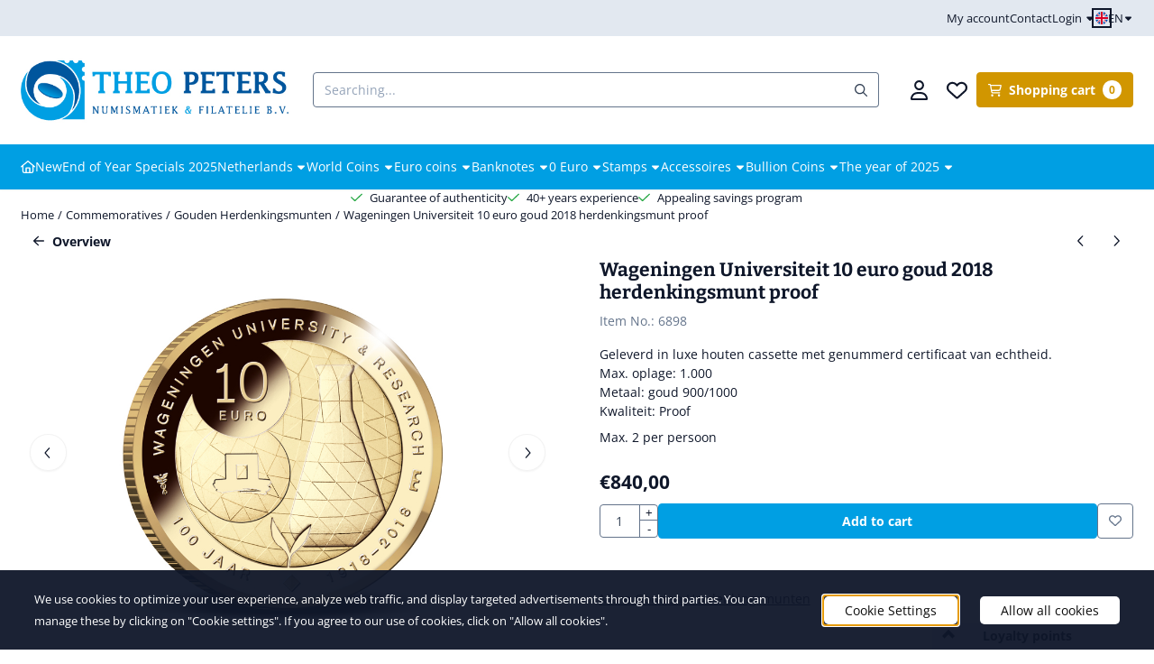

--- FILE ---
content_type: text/html; charset=UTF-8
request_url: https://www.theopeters.com/commemorative-coins/gouden-herdenkingsmunten/wageningen-universiteit-10-euro-goud-2018-herdenkingsmunt-proof
body_size: 34424
content:
<!DOCTYPE html> <html lang="en" class="no-js"> <head> <meta http-equiv="content-type" content="text/html; charset=utf-8"/> <meta name="description" content=""/> <meta name="robots" content="index,follow"> <meta name="viewport" content="width=device-width, initial-scale=1, user-scalable=yes, maximum-scale=5" /> <title>Wageningen Universiteit 10 euro goud 2018 herdenkingsmunt proof - Theo Peters Numismatiek &amp; Filatelie B.V.</title> <base href="https://www.theopeters.com/"/> <link rel="dns-prefetch" href="https://fonts.gstatic.com/"> <link rel="dns-prefetch" href="https://cdn.shoptrader.com/"> <link rel="dns-prefetch" href="https://connect.facebook.net/"> <link rel="icon" href="https://www.theopeters.com/images/faviconimages/favicon-theo-peters-numismatiek-filatelie-munten-postzegels.png" type="image/x-icon"> <link rel="shortcut icon" type="image/x-icon" href="https://www.theopeters.com/images/faviconimages/favicon-theo-peters-numismatiek-filatelie-munten-postzegels.png"/> <link rel="canonical" href="https://www.theopeters.com/commemorative-coins/gouden-herdenkingsmunten/wageningen-universiteit-10-euro-goud-2018-herdenkingsmunt-proof"/> <link rel="alternate" hreflang="nl" href="https://www.theopeters.com/herdenkingsmunten/gouden-herdenkingsmunten/wageningen-universiteit-10-euro-goud-2018-herdenkingsmunt-proof"/> <link rel="alternate" hreflang="x-default" href="https://www.theopeters.com/herdenkingsmunten/gouden-herdenkingsmunten/wageningen-universiteit-10-euro-goud-2018-herdenkingsmunt-proof"/> <link rel="alternate" hreflang="en" href="https://www.theopeters.com/commemorative-coins/gouden-herdenkingsmunten/wageningen-universiteit-10-euro-goud-2018-herdenkingsmunt-proof"/> <script>
        window.translations = {
                        PRODUCT_CARD_ARIA_LABEL: 'Product: ',
            PRODUCT_PRIJS_ARIA_LABEL: 'Price: ',
                        SHOPPING_CART_BUTTON_ARIA_LABEL_1: 'Add ',
            SHOPPING_CART_BUTTON_ARIA_LABEL_2: ' to cart',
            PRODUCT_PRIJS_KORTING_ARIA_LABEL_1: 'From ',
            PRODUCT_PRIJS_KORTING_ARIA_LABEL_2: ' for ',
                        SHOPPINGCART_ARIA_LIVE_QUANTITY_UPDATE_MESSAGE_BEGIN: 'Quantity of',
            SHOPPINGCART_ARIA_LIVE_QUANTITY_INCREASE_MESSAGE: 'has been increased to',
            SHOPPINGCART_ARIA_LIVE_QUANTITY_DECREASE_MESSAGE: 'has been decreased to',
            SHOPPINGCART_ARIA_LIVE_DELETE_PRODUCT_MESSAGE: 'has been removed from the cart.',
            SHOPPINGCART_ARIA_LIVE_QUANTITY_REFRESH_MESSAGE: 'has been updated to'
        };
    </script> <style>
            @font-face{font-display:swap;font-family:'Bitter';font-style:normal;font-weight:400;src:url(https://fonts.gstatic.com/s/bitter/v40/raxhHiqOu8IVPmnRc6SY1KXhnF_Y8fbfOLXOXWh2.woff2) format('woff2');unicode-range:U+0460-052F,U+1C80-1C8A,U+20B4,U+2DE0-2DFF,U+A640-A69F,U+FE2E-FE2F}@font-face{font-display:swap;font-family:'Bitter';font-style:normal;font-weight:400;src:url(https://fonts.gstatic.com/s/bitter/v40/raxhHiqOu8IVPmnRc6SY1KXhnF_Y8fbfOLzOXWh2.woff2) format('woff2');unicode-range:U+0301,U+0400-045F,U+0490-0491,U+04B0-04B1,U+2116}@font-face{font-display:swap;font-family:'Bitter';font-style:normal;font-weight:400;src:url(https://fonts.gstatic.com/s/bitter/v40/raxhHiqOu8IVPmnRc6SY1KXhnF_Y8fbfOLfOXWh2.woff2) format('woff2');unicode-range:U+0102-0103,U+0110-0111,U+0128-0129,U+0168-0169,U+01A0-01A1,U+01AF-01B0,U+0300-0301,U+0303-0304,U+0308-0309,U+0323,U+0329,U+1EA0-1EF9,U+20AB}@font-face{font-display:swap;font-family:'Bitter';font-style:normal;font-weight:400;src:url(https://fonts.gstatic.com/s/bitter/v40/raxhHiqOu8IVPmnRc6SY1KXhnF_Y8fbfOLbOXWh2.woff2) format('woff2');unicode-range:U+0100-02BA,U+02BD-02C5,U+02C7-02CC,U+02CE-02D7,U+02DD-02FF,U+0304,U+0308,U+0329,U+1D00-1DBF,U+1E00-1E9F,U+1EF2-1EFF,U+2020,U+20A0-20AB,U+20AD-20C0,U+2113,U+2C60-2C7F,U+A720-A7FF}@font-face{font-display:swap;font-family:'Bitter';font-style:normal;font-weight:400;src:url(https://fonts.gstatic.com/s/bitter/v40/raxhHiqOu8IVPmnRc6SY1KXhnF_Y8fbfOLjOXQ.woff2) format('woff2');unicode-range:U+0000-00FF,U+0131,U+0152-0153,U+02BB-02BC,U+02C6,U+02DA,U+02DC,U+0304,U+0308,U+0329,U+2000-206F,U+20AC,U+2122,U+2191,U+2193,U+2212,U+2215,U+FEFF,U+FFFD}@font-face{font-display:swap;font-family:'Bitter';font-style:normal;font-weight:700;src:url(https://fonts.gstatic.com/s/bitter/v40/raxhHiqOu8IVPmnRc6SY1KXhnF_Y8RHYOLXOXWh2.woff2) format('woff2');unicode-range:U+0460-052F,U+1C80-1C8A,U+20B4,U+2DE0-2DFF,U+A640-A69F,U+FE2E-FE2F}@font-face{font-display:swap;font-family:'Bitter';font-style:normal;font-weight:700;src:url(https://fonts.gstatic.com/s/bitter/v40/raxhHiqOu8IVPmnRc6SY1KXhnF_Y8RHYOLzOXWh2.woff2) format('woff2');unicode-range:U+0301,U+0400-045F,U+0490-0491,U+04B0-04B1,U+2116}@font-face{font-display:swap;font-family:'Bitter';font-style:normal;font-weight:700;src:url(https://fonts.gstatic.com/s/bitter/v40/raxhHiqOu8IVPmnRc6SY1KXhnF_Y8RHYOLfOXWh2.woff2) format('woff2');unicode-range:U+0102-0103,U+0110-0111,U+0128-0129,U+0168-0169,U+01A0-01A1,U+01AF-01B0,U+0300-0301,U+0303-0304,U+0308-0309,U+0323,U+0329,U+1EA0-1EF9,U+20AB}@font-face{font-display:swap;font-family:'Bitter';font-style:normal;font-weight:700;src:url(https://fonts.gstatic.com/s/bitter/v40/raxhHiqOu8IVPmnRc6SY1KXhnF_Y8RHYOLbOXWh2.woff2) format('woff2');unicode-range:U+0100-02BA,U+02BD-02C5,U+02C7-02CC,U+02CE-02D7,U+02DD-02FF,U+0304,U+0308,U+0329,U+1D00-1DBF,U+1E00-1E9F,U+1EF2-1EFF,U+2020,U+20A0-20AB,U+20AD-20C0,U+2113,U+2C60-2C7F,U+A720-A7FF}@font-face{font-display:swap;font-family:'Bitter';font-style:normal;font-weight:700;src:url(https://fonts.gstatic.com/s/bitter/v40/raxhHiqOu8IVPmnRc6SY1KXhnF_Y8RHYOLjOXQ.woff2) format('woff2');unicode-range:U+0000-00FF,U+0131,U+0152-0153,U+02BB-02BC,U+02C6,U+02DA,U+02DC,U+0304,U+0308,U+0329,U+2000-206F,U+20AC,U+2122,U+2191,U+2193,U+2212,U+2215,U+FEFF,U+FFFD}@font-face{font-display:swap;font-family:'Open Sans';font-style:normal;font-weight:400;font-stretch:normal;src:url(https://fonts.gstatic.com/s/opensans/v44/memSYaGs126MiZpBA-UvWbX2vVnXBbObj2OVZyOOSr4dVJWUgsjZ0B4taVIGxA.woff2) format('woff2');unicode-range:U+0460-052F,U+1C80-1C8A,U+20B4,U+2DE0-2DFF,U+A640-A69F,U+FE2E-FE2F}@font-face{font-display:swap;font-family:'Open Sans';font-style:normal;font-weight:400;font-stretch:normal;src:url(https://fonts.gstatic.com/s/opensans/v44/memSYaGs126MiZpBA-UvWbX2vVnXBbObj2OVZyOOSr4dVJWUgsjZ0B4kaVIGxA.woff2) format('woff2');unicode-range:U+0301,U+0400-045F,U+0490-0491,U+04B0-04B1,U+2116}@font-face{font-display:swap;font-family:'Open Sans';font-style:normal;font-weight:400;font-stretch:normal;src:url(https://fonts.gstatic.com/s/opensans/v44/memSYaGs126MiZpBA-UvWbX2vVnXBbObj2OVZyOOSr4dVJWUgsjZ0B4saVIGxA.woff2) format('woff2');unicode-range:U+1F00-1FFF}@font-face{font-display:swap;font-family:'Open Sans';font-style:normal;font-weight:400;font-stretch:normal;src:url(https://fonts.gstatic.com/s/opensans/v44/memSYaGs126MiZpBA-UvWbX2vVnXBbObj2OVZyOOSr4dVJWUgsjZ0B4jaVIGxA.woff2) format('woff2');unicode-range:U+0370-0377,U+037A-037F,U+0384-038A,U+038C,U+038E-03A1,U+03A3-03FF}@font-face{font-display:swap;font-family:'Open Sans';font-style:normal;font-weight:400;font-stretch:normal;src:url(https://fonts.gstatic.com/s/opensans/v44/memSYaGs126MiZpBA-UvWbX2vVnXBbObj2OVZyOOSr4dVJWUgsjZ0B4iaVIGxA.woff2) format('woff2');unicode-range:U+0307-0308,U+0590-05FF,U+200C-2010,U+20AA,U+25CC,U+FB1D-FB4F}@font-face{font-display:swap;font-family:'Open Sans';font-style:normal;font-weight:400;font-stretch:normal;src:url(https://fonts.gstatic.com/s/opensans/v44/memSYaGs126MiZpBA-UvWbX2vVnXBbObj2OVZyOOSr4dVJWUgsjZ0B5caVIGxA.woff2) format('woff2');unicode-range:U+0302-0303,U+0305,U+0307-0308,U+0310,U+0312,U+0315,U+031A,U+0326-0327,U+032C,U+032F-0330,U+0332-0333,U+0338,U+033A,U+0346,U+034D,U+0391-03A1,U+03A3-03A9,U+03B1-03C9,U+03D1,U+03D5-03D6,U+03F0-03F1,U+03F4-03F5,U+2016-2017,U+2034-2038,U+203C,U+2040,U+2043,U+2047,U+2050,U+2057,U+205F,U+2070-2071,U+2074-208E,U+2090-209C,U+20D0-20DC,U+20E1,U+20E5-20EF,U+2100-2112,U+2114-2115,U+2117-2121,U+2123-214F,U+2190,U+2192,U+2194-21AE,U+21B0-21E5,U+21F1-21F2,U+21F4-2211,U+2213-2214,U+2216-22FF,U+2308-230B,U+2310,U+2319,U+231C-2321,U+2336-237A,U+237C,U+2395,U+239B-23B7,U+23D0,U+23DC-23E1,U+2474-2475,U+25AF,U+25B3,U+25B7,U+25BD,U+25C1,U+25CA,U+25CC,U+25FB,U+266D-266F,U+27C0-27FF,U+2900-2AFF,U+2B0E-2B11,U+2B30-2B4C,U+2BFE,U+3030,U+FF5B,U+FF5D,U+1D400-1D7FF,U+1EE00-1EEFF}@font-face{font-display:swap;font-family:'Open Sans';font-style:normal;font-weight:400;font-stretch:normal;src:url(https://fonts.gstatic.com/s/opensans/v44/memSYaGs126MiZpBA-UvWbX2vVnXBbObj2OVZyOOSr4dVJWUgsjZ0B5OaVIGxA.woff2) format('woff2');unicode-range:U+0001-000C,U+000E-001F,U+007F-009F,U+20DD-20E0,U+20E2-20E4,U+2150-218F,U+2190,U+2192,U+2194-2199,U+21AF,U+21E6-21F0,U+21F3,U+2218-2219,U+2299,U+22C4-22C6,U+2300-243F,U+2440-244A,U+2460-24FF,U+25A0-27BF,U+2800-28FF,U+2921-2922,U+2981,U+29BF,U+29EB,U+2B00-2BFF,U+4DC0-4DFF,U+FFF9-FFFB,U+10140-1018E,U+10190-1019C,U+101A0,U+101D0-101FD,U+102E0-102FB,U+10E60-10E7E,U+1D2C0-1D2D3,U+1D2E0-1D37F,U+1F000-1F0FF,U+1F100-1F1AD,U+1F1E6-1F1FF,U+1F30D-1F30F,U+1F315,U+1F31C,U+1F31E,U+1F320-1F32C,U+1F336,U+1F378,U+1F37D,U+1F382,U+1F393-1F39F,U+1F3A7-1F3A8,U+1F3AC-1F3AF,U+1F3C2,U+1F3C4-1F3C6,U+1F3CA-1F3CE,U+1F3D4-1F3E0,U+1F3ED,U+1F3F1-1F3F3,U+1F3F5-1F3F7,U+1F408,U+1F415,U+1F41F,U+1F426,U+1F43F,U+1F441-1F442,U+1F444,U+1F446-1F449,U+1F44C-1F44E,U+1F453,U+1F46A,U+1F47D,U+1F4A3,U+1F4B0,U+1F4B3,U+1F4B9,U+1F4BB,U+1F4BF,U+1F4C8-1F4CB,U+1F4D6,U+1F4DA,U+1F4DF,U+1F4E3-1F4E6,U+1F4EA-1F4ED,U+1F4F7,U+1F4F9-1F4FB,U+1F4FD-1F4FE,U+1F503,U+1F507-1F50B,U+1F50D,U+1F512-1F513,U+1F53E-1F54A,U+1F54F-1F5FA,U+1F610,U+1F650-1F67F,U+1F687,U+1F68D,U+1F691,U+1F694,U+1F698,U+1F6AD,U+1F6B2,U+1F6B9-1F6BA,U+1F6BC,U+1F6C6-1F6CF,U+1F6D3-1F6D7,U+1F6E0-1F6EA,U+1F6F0-1F6F3,U+1F6F7-1F6FC,U+1F700-1F7FF,U+1F800-1F80B,U+1F810-1F847,U+1F850-1F859,U+1F860-1F887,U+1F890-1F8AD,U+1F8B0-1F8BB,U+1F8C0-1F8C1,U+1F900-1F90B,U+1F93B,U+1F946,U+1F984,U+1F996,U+1F9E9,U+1FA00-1FA6F,U+1FA70-1FA7C,U+1FA80-1FA89,U+1FA8F-1FAC6,U+1FACE-1FADC,U+1FADF-1FAE9,U+1FAF0-1FAF8,U+1FB00-1FBFF}@font-face{font-display:swap;font-family:'Open Sans';font-style:normal;font-weight:400;font-stretch:normal;src:url(https://fonts.gstatic.com/s/opensans/v44/memSYaGs126MiZpBA-UvWbX2vVnXBbObj2OVZyOOSr4dVJWUgsjZ0B4vaVIGxA.woff2) format('woff2');unicode-range:U+0102-0103,U+0110-0111,U+0128-0129,U+0168-0169,U+01A0-01A1,U+01AF-01B0,U+0300-0301,U+0303-0304,U+0308-0309,U+0323,U+0329,U+1EA0-1EF9,U+20AB}@font-face{font-display:swap;font-family:'Open Sans';font-style:normal;font-weight:400;font-stretch:normal;src:url(https://fonts.gstatic.com/s/opensans/v44/memSYaGs126MiZpBA-UvWbX2vVnXBbObj2OVZyOOSr4dVJWUgsjZ0B4uaVIGxA.woff2) format('woff2');unicode-range:U+0100-02BA,U+02BD-02C5,U+02C7-02CC,U+02CE-02D7,U+02DD-02FF,U+0304,U+0308,U+0329,U+1D00-1DBF,U+1E00-1E9F,U+1EF2-1EFF,U+2020,U+20A0-20AB,U+20AD-20C0,U+2113,U+2C60-2C7F,U+A720-A7FF}@font-face{font-display:swap;font-family:'Open Sans';font-style:normal;font-weight:400;font-stretch:normal;src:url(https://fonts.gstatic.com/s/opensans/v44/memSYaGs126MiZpBA-UvWbX2vVnXBbObj2OVZyOOSr4dVJWUgsjZ0B4gaVI.woff2) format('woff2');unicode-range:U+0000-00FF,U+0131,U+0152-0153,U+02BB-02BC,U+02C6,U+02DA,U+02DC,U+0304,U+0308,U+0329,U+2000-206F,U+20AC,U+2122,U+2191,U+2193,U+2212,U+2215,U+FEFF,U+FFFD}@font-face{font-display:swap;font-family:'Open Sans';font-style:normal;font-weight:700;font-stretch:normal;src:url(https://fonts.gstatic.com/s/opensans/v44/memSYaGs126MiZpBA-UvWbX2vVnXBbObj2OVZyOOSr4dVJWUgsg-1x4taVIGxA.woff2) format('woff2');unicode-range:U+0460-052F,U+1C80-1C8A,U+20B4,U+2DE0-2DFF,U+A640-A69F,U+FE2E-FE2F}@font-face{font-display:swap;font-family:'Open Sans';font-style:normal;font-weight:700;font-stretch:normal;src:url(https://fonts.gstatic.com/s/opensans/v44/memSYaGs126MiZpBA-UvWbX2vVnXBbObj2OVZyOOSr4dVJWUgsg-1x4kaVIGxA.woff2) format('woff2');unicode-range:U+0301,U+0400-045F,U+0490-0491,U+04B0-04B1,U+2116}@font-face{font-display:swap;font-family:'Open Sans';font-style:normal;font-weight:700;font-stretch:normal;src:url(https://fonts.gstatic.com/s/opensans/v44/memSYaGs126MiZpBA-UvWbX2vVnXBbObj2OVZyOOSr4dVJWUgsg-1x4saVIGxA.woff2) format('woff2');unicode-range:U+1F00-1FFF}@font-face{font-display:swap;font-family:'Open Sans';font-style:normal;font-weight:700;font-stretch:normal;src:url(https://fonts.gstatic.com/s/opensans/v44/memSYaGs126MiZpBA-UvWbX2vVnXBbObj2OVZyOOSr4dVJWUgsg-1x4jaVIGxA.woff2) format('woff2');unicode-range:U+0370-0377,U+037A-037F,U+0384-038A,U+038C,U+038E-03A1,U+03A3-03FF}@font-face{font-display:swap;font-family:'Open Sans';font-style:normal;font-weight:700;font-stretch:normal;src:url(https://fonts.gstatic.com/s/opensans/v44/memSYaGs126MiZpBA-UvWbX2vVnXBbObj2OVZyOOSr4dVJWUgsg-1x4iaVIGxA.woff2) format('woff2');unicode-range:U+0307-0308,U+0590-05FF,U+200C-2010,U+20AA,U+25CC,U+FB1D-FB4F}@font-face{font-display:swap;font-family:'Open Sans';font-style:normal;font-weight:700;font-stretch:normal;src:url(https://fonts.gstatic.com/s/opensans/v44/memSYaGs126MiZpBA-UvWbX2vVnXBbObj2OVZyOOSr4dVJWUgsg-1x5caVIGxA.woff2) format('woff2');unicode-range:U+0302-0303,U+0305,U+0307-0308,U+0310,U+0312,U+0315,U+031A,U+0326-0327,U+032C,U+032F-0330,U+0332-0333,U+0338,U+033A,U+0346,U+034D,U+0391-03A1,U+03A3-03A9,U+03B1-03C9,U+03D1,U+03D5-03D6,U+03F0-03F1,U+03F4-03F5,U+2016-2017,U+2034-2038,U+203C,U+2040,U+2043,U+2047,U+2050,U+2057,U+205F,U+2070-2071,U+2074-208E,U+2090-209C,U+20D0-20DC,U+20E1,U+20E5-20EF,U+2100-2112,U+2114-2115,U+2117-2121,U+2123-214F,U+2190,U+2192,U+2194-21AE,U+21B0-21E5,U+21F1-21F2,U+21F4-2211,U+2213-2214,U+2216-22FF,U+2308-230B,U+2310,U+2319,U+231C-2321,U+2336-237A,U+237C,U+2395,U+239B-23B7,U+23D0,U+23DC-23E1,U+2474-2475,U+25AF,U+25B3,U+25B7,U+25BD,U+25C1,U+25CA,U+25CC,U+25FB,U+266D-266F,U+27C0-27FF,U+2900-2AFF,U+2B0E-2B11,U+2B30-2B4C,U+2BFE,U+3030,U+FF5B,U+FF5D,U+1D400-1D7FF,U+1EE00-1EEFF}@font-face{font-display:swap;font-family:'Open Sans';font-style:normal;font-weight:700;font-stretch:normal;src:url(https://fonts.gstatic.com/s/opensans/v44/memSYaGs126MiZpBA-UvWbX2vVnXBbObj2OVZyOOSr4dVJWUgsg-1x5OaVIGxA.woff2) format('woff2');unicode-range:U+0001-000C,U+000E-001F,U+007F-009F,U+20DD-20E0,U+20E2-20E4,U+2150-218F,U+2190,U+2192,U+2194-2199,U+21AF,U+21E6-21F0,U+21F3,U+2218-2219,U+2299,U+22C4-22C6,U+2300-243F,U+2440-244A,U+2460-24FF,U+25A0-27BF,U+2800-28FF,U+2921-2922,U+2981,U+29BF,U+29EB,U+2B00-2BFF,U+4DC0-4DFF,U+FFF9-FFFB,U+10140-1018E,U+10190-1019C,U+101A0,U+101D0-101FD,U+102E0-102FB,U+10E60-10E7E,U+1D2C0-1D2D3,U+1D2E0-1D37F,U+1F000-1F0FF,U+1F100-1F1AD,U+1F1E6-1F1FF,U+1F30D-1F30F,U+1F315,U+1F31C,U+1F31E,U+1F320-1F32C,U+1F336,U+1F378,U+1F37D,U+1F382,U+1F393-1F39F,U+1F3A7-1F3A8,U+1F3AC-1F3AF,U+1F3C2,U+1F3C4-1F3C6,U+1F3CA-1F3CE,U+1F3D4-1F3E0,U+1F3ED,U+1F3F1-1F3F3,U+1F3F5-1F3F7,U+1F408,U+1F415,U+1F41F,U+1F426,U+1F43F,U+1F441-1F442,U+1F444,U+1F446-1F449,U+1F44C-1F44E,U+1F453,U+1F46A,U+1F47D,U+1F4A3,U+1F4B0,U+1F4B3,U+1F4B9,U+1F4BB,U+1F4BF,U+1F4C8-1F4CB,U+1F4D6,U+1F4DA,U+1F4DF,U+1F4E3-1F4E6,U+1F4EA-1F4ED,U+1F4F7,U+1F4F9-1F4FB,U+1F4FD-1F4FE,U+1F503,U+1F507-1F50B,U+1F50D,U+1F512-1F513,U+1F53E-1F54A,U+1F54F-1F5FA,U+1F610,U+1F650-1F67F,U+1F687,U+1F68D,U+1F691,U+1F694,U+1F698,U+1F6AD,U+1F6B2,U+1F6B9-1F6BA,U+1F6BC,U+1F6C6-1F6CF,U+1F6D3-1F6D7,U+1F6E0-1F6EA,U+1F6F0-1F6F3,U+1F6F7-1F6FC,U+1F700-1F7FF,U+1F800-1F80B,U+1F810-1F847,U+1F850-1F859,U+1F860-1F887,U+1F890-1F8AD,U+1F8B0-1F8BB,U+1F8C0-1F8C1,U+1F900-1F90B,U+1F93B,U+1F946,U+1F984,U+1F996,U+1F9E9,U+1FA00-1FA6F,U+1FA70-1FA7C,U+1FA80-1FA89,U+1FA8F-1FAC6,U+1FACE-1FADC,U+1FADF-1FAE9,U+1FAF0-1FAF8,U+1FB00-1FBFF}@font-face{font-display:swap;font-family:'Open Sans';font-style:normal;font-weight:700;font-stretch:normal;src:url(https://fonts.gstatic.com/s/opensans/v44/memSYaGs126MiZpBA-UvWbX2vVnXBbObj2OVZyOOSr4dVJWUgsg-1x4vaVIGxA.woff2) format('woff2');unicode-range:U+0102-0103,U+0110-0111,U+0128-0129,U+0168-0169,U+01A0-01A1,U+01AF-01B0,U+0300-0301,U+0303-0304,U+0308-0309,U+0323,U+0329,U+1EA0-1EF9,U+20AB}@font-face{font-display:swap;font-family:'Open Sans';font-style:normal;font-weight:700;font-stretch:normal;src:url(https://fonts.gstatic.com/s/opensans/v44/memSYaGs126MiZpBA-UvWbX2vVnXBbObj2OVZyOOSr4dVJWUgsg-1x4uaVIGxA.woff2) format('woff2');unicode-range:U+0100-02BA,U+02BD-02C5,U+02C7-02CC,U+02CE-02D7,U+02DD-02FF,U+0304,U+0308,U+0329,U+1D00-1DBF,U+1E00-1E9F,U+1EF2-1EFF,U+2020,U+20A0-20AB,U+20AD-20C0,U+2113,U+2C60-2C7F,U+A720-A7FF}@font-face{font-display:swap;font-family:'Open Sans';font-style:normal;font-weight:700;font-stretch:normal;src:url(https://fonts.gstatic.com/s/opensans/v44/memSYaGs126MiZpBA-UvWbX2vVnXBbObj2OVZyOOSr4dVJWUgsg-1x4gaVI.woff2) format('woff2');unicode-range:U+0000-00FF,U+0131,U+0152-0153,U+02BB-02BC,U+02C6,U+02DA,U+02DC,U+0304,U+0308,U+0329,U+2000-206F,U+20AC,U+2122,U+2191,U+2193,U+2212,U+2215,U+FEFF,U+FFFD}#owl-carousel-homepage .owl-dots .owl-dot.active span,#owl-carousel-homepage .owl-dots .owl-dot:hover span{background:#f37521!important}div#slider-homepage{max-height:350px}.mega-menu{--mega-menu-column-width:275px;--mega-menu-column-spacer:2rem;--mega-menu-extra-field-spacer:var(--mega-menu-column-spacer);--mega-menu-extra-field-width:275px;--mega-menu-heading-color:var(--grey-900);--mega-menu-heading-color-hover:var(--grey-900);--mega-menu-link-color:var(--grey-700);--mega-menu-link-color-hover:var(--grey-700);--mega-menu-extra-field-color:var(--grey-700);justify-content:space-between;gap:var(--mega-menu-extra-field-spacer);display:none;position:absolute;height:auto;z-index:var(--mega-menu-dropdown-z-index);background:#fff;box-shadow:none;transition-property:box-shadow;border-radius:var(--mega-menu-dropdown-border-radius);border:0}.mega-menu:has(.mega-menu__extra-field){--mega-menu-column-width:245px}.hasSubChilds.mega-menu,.smallMenuMaxItems.mega-menu{--mega-menu-nav-width:calc(100% - var(--mega-menu-extra-field-width) - var(--mega-menu-extra-field-spacer));left:0;width:100%;padding-block:1.5rem;padding-inline:2rem}.hasNoSubChilds:not(.smallMenuMaxItems).mega-menu{--mega-menu-nav-width:auto;--mega-menu-min-width:12rem;min-width:var(--mega-menu-min-width);width:max-content;padding-block:.5rem;padding-inline:var(--site-nav-item-padding-x)}@supports selector(:has(a,b)){.site-nav-item--level-0:has(.hasNoSubChilds:not(.smallMenuMaxItems).mega-menu){position:relative}.hasNoSubChilds:not(.smallMenuMaxItems).mega-menu{min-width:max(var(--mega-menu-min-width), 100%)}}.site-nav-item--level-0 .mega-menu.is-open,.site-nav-item--level-0:hover .mega-menu,.site-nav-item--level-0.js-hover .mega-menu{display:flex;--mega-menu-box-shadow-backdrop:-500vh 1000vh 0 1000vh rgba(0, 0, 0, .05);--mega-menu-box-shadow-border-color:var(--border-color);--mega-menu-box-shadow-border:0 1px 0 0 var(--mega-menu-box-shadow-border-color), /* bottom */
            -1px 0 0 0 var(--mega-menu-box-shadow-border-color), /* left */
            1px 0 0 0 var(--mega-menu-box-shadow-border-color);box-shadow:var(--mega-menu-box-shadow-border),var(--shadow-xl),var(--mega-menu-box-shadow-backdrop)}.hasSubChilds .mega-menu__nav,.smallMenuMaxItems .mega-menu__nav{column-gap:var(--mega-menu-column-spacer);column-width:var(--mega-menu-column-width);column-count:auto}.mega-menu__nav{width:100%}.hasSubChilds .mega-menu__list-wrapper{flex:1 0 auto;width:100%;margin-bottom:1rem;-webkit-column-break-inside:avoid;page-break-inside:avoid;break-inside:avoid}.mega-menu__list-heading,.mega-menu__list-item-link{display:block;text-overflow:ellipsis;overflow-x:hidden}@media screen and (max-width:1200px){.site-nav-item-link--level-0,.mega-menu__list-heading,.mega-menu__list-item-link{font-size:var(--text-size-sm)}}.mega-menu__list-heading:hover,.mega-menu__list-heading:focus,.mega-menu__list-item-link:hover,.mega-menu__list-item-link:focus{text-decoration:underline}.hasSubChilds .mega-menu__list-heading{font-weight:var(--font-weight-bold);color:var(--mega-menu-heading-color)}.hasSubChilds .mega-menu__list-heading:hover,.hasSubChilds .mega-menu__list-heading:focus{color:var(--mega-menu-heading-color-hover)}.hasNoSubChilds .mega-menu__list-heading,.hasNoSubChilds .mega-menu__extra-field{padding-block:.5rem}.mega-menu__list-item-link{padding-block:.25em}.hasNoSubChilds .mega-menu__list-heading,.mega-menu__list-item-link{color:var(--mega-menu-link-color)}.hasNoSubChilds .mega-menu__list-heading:hover,.hasNoSubChilds .mega-menu__list-heading:focus,.mega-menu__list-item-link:hover,.mega-menu__list-item-link:focus{color:var(--mega-menu-link-color-hover)}.mega-menu__btn{--btn-font-weight:var(--font-weight-normal);margin-top:.25rem}.mega-menu__extra-field{color:var(--mega-menu-extra-field-color)}.mega-menu__extra-field img{max-width:100%;height:auto}.mega-menu__extra-field--has-category-image{display:flex}.mega-menu__category-image{margin:auto}
        </style> <link rel="stylesheet" href="/themes/4000/css/abstracts/_print.css" media="print" crossorigin> <link rel="stylesheet" href="/themes/4000/css/abstracts/_variables_new.css?v=130.29491854574797803815" crossorigin> <link rel="stylesheet" href="/images/css/stApp-4000.css?v=130.29491854574797803815" crossorigin> <link rel="stylesheet" href="/themes/4000/css/stProduct-4000.css?v=130.29491854574797803815" crossorigin> <link rel="stylesheet" href="/themes/4000/css/homepagebuilder.css.signalize?controller=product&pageId=6898&v=130.29491854574797803815" crossorigin> <link rel="stylesheet" href="/themes/4000/css/icomoon.css?v=130.29491854574797803815" media="print" onload="this.media='all'" crossorigin> <script>
        window.dataLayer = window.dataLayer || [];

        function gtag(){
            dataLayer.push(arguments);
        }

        gtag('consent', 'default', {
            'ad_storage': 'granted',
            'ad_user_data': 'granted',
            'ad_personalization': 'granted',
            'analytics_storage': 'granted',
            'functionality_storage': 'granted',
            'personalization_storage': 'granted',
            'security_storage': 'granted',
        });
    </script> <script>(function (w, d, s, l, i) {
            w[l] = w[l] || []; w[l].push({
                'gtm.start':
                    new Date().getTime(), event: 'gtm.js'
            }); var f = d.getElementsByTagName(s)[0],
                j = d.createElement(s), dl = l != 'dataLayer' ? '&l=' + l : ''; j.async = true; j.src =
                'https://www.googletagmanager.com/gtm.js?id=' + i + dl; f.parentNode.insertBefore(j, f);
        })(window,document,'script','dataLayer','GTM-TNNTGVM');
    </script>
    

    
    
        
        
        
        
        <meta name="twitter:card" content="summary" /> <meta name="twitter:title" content="Wageningen Universiteit 10 euro goud 2018 herdenkingsmunt proof - Theo Peters Numismatiek &amp; Filatelie B.V." /> <meta name="twitter:description" content="" /> <meta name="twitter:image" content="https://www.theopeters.com/images/productimages/big/wageningen-universiteit-10-euro-goud-herdenkingsmunt.jpg" /> <meta name="twitter:url" content="https://www.theopeters.com/commemorative-coins/gouden-herdenkingsmunten/wageningen-universiteit-10-euro-goud-2018-herdenkingsmunt-proof" /> <script type="application/ld+json">{
    "@context": "http://schema.org",
    "@type": "Product",
    "name": "Wageningen Universiteit 10 euro goud 2018 herdenkingsmunt proof",
    "mpn": "",
    "sku": "TPC101021",
    "image": "https://www.theopeters.com/images/productimages/big/wageningen-universiteit-10-euro-goud-herdenkingsmunt.jpg",
    "description": "Geleverd in luxe houten cassette met genummerd certificaat van echtheid.\r\nMax. oplage: 1.000\r\nMetaal: goud\u00a0900/1000\r\nKwaliteit: Proof\r\n\r\nMax. 2 per persoon",
    "offers": {
        "@type": "Offer",
        "price": "840.00",
        "priceCurrency": "EUR",
        "url": "https://www.theopeters.com/commemorative-coins/gouden-herdenkingsmunten/wageningen-universiteit-10-euro-goud-2018-herdenkingsmunt-proof",
        "availability": "https://schema.org/InStock"
    }
}</script>
</head> <body id="st_product" class="commemorative-coins gouden-herdenkingsmunten wageningen-universiteit-10-euro-goud-2018-herdenkingsmunt-proof not-logged-in "> <noscript> <iframe src="https://www.googletagmanager.com/ns.html?id=GTM-TNNTGVM" height="0" width="0" style="display:none;visibility:hidden"></iframe> </noscript> <a href="#main-content" class="skip-link_btn btn btn-dark">Skip to main content</a> <a name="body-top"></a> <div class="page_placeholder_layover" id="page_placeholder_layover"> <img src="opc_loader.png" class="opc_loader" alt="" role="presentation"/> </div> <div id="cookieAriaLiveRegion" class="sr-only" aria-live="polite" aria-atomic="true"> <p id="cookieAriaLiveMessage">Cookie preferences are currently closed.</p> </div><div id="wishlist_popup" class="modal jsWishlistPopup" role="dialog" aria-labelledby="wishlistPopupTitle" aria-modal="true" aria-hidden="true"> <div class="modal-content"> <div class="modal-header"> <div class="modal-title"> <h2 id="wishlistPopupTitle">Wishlist</h2> </div> <button class="btn-icon btn-transparent btn-close jsModalClose" aria-label="Close popup" title="Close popup"> <span class="st-icon st-icon-style-regular st-icon-xmark"> <svg xmlns="http://www.w3.org/2000/svg" viewBox="0 0 320 512"> <path d="M312.1 375c9.369 9.369 9.369 24.57 0 33.94s-24.57 9.369-33.94 0L160 289.9l-119 119c-9.369 9.369-24.57 9.369-33.94 0s-9.369-24.57 0-33.94L126.1 256L7.027 136.1c-9.369-9.369-9.369-24.57 0-33.94s24.57-9.369 33.94 0L160 222.1l119-119c9.369-9.369 24.57-9.369 33.94 0s9.369 24.57 0 33.94L193.9 256L312.1 375z"/> </svg> </span> </button> </div> <div class="modal-body"> <div class="table-section"></div> </div> </div> </div><aside class="topmenu" aria-label="Top menu"> <div class="bs-container d-flex" style="height:100%;"> <div class="topmenu-inner" id="menu_top"> <div class="topmenu-inner-col"> </div> <nav class="topmenu-inner-col" aria-label="Top menu navigation"> <ul class="topmenu-nav"> <li class="topmenu-nav-item topmenu-nav-item-1"><a href="https://www.theopeters.com/account.php" target="_self">My account</a></li> <li class="topmenu-nav-item topmenu-nav-item-2"><a href="https://www.theopeters.com/contact/" target="_self">Contact</a></li> </ul> <ul class="topmenu_login-box"> <li class="login-button"> <button href="https://www.theopeters.com/login.php" id="login-toggle" aria-haspopup="true" aria-controls="login-form" aria-expanded="false" class="loggedin btn-topmenu">
                Login<span class="st-icon st-icon-style-regular st-icon-caret-down"> <svg xmlns="http://www.w3.org/2000/svg" viewBox="0 0 320 512"> <path d="M137.4 374.6c12.5 12.5 32.8 12.5 45.3 0l128-128c9.2-9.2 11.9-22.9 6.9-34.9s-16.6-19.8-29.6-19.8L32 192c-12.9 0-24.6 7.8-29.6 19.8s-2.2 25.7 6.9 34.9l128 128z"/> </svg> </span> </button> <div id="login-bar" class="dropdown-menu" role="form" aria-labelledby="login-toggle" hidden> <form name="login-bar" action="https://www.theopeters.com/login.php?action=process" method="post" enctype="application/x-www-form-urlencoded" autocomplete="off"> <input type="hidden" name="form_name" value="login-bar"> <div id="login-bar-email-adress"> <label for="loginBarEmail">E-Mail address:</label> <input type="email" name="email_address" class="form-control" id="loginBarEmail" autocomplete="username email"> </div> <div id="login-bar-password"> <label for="loginbarPassword">Password</label> <input type="password" name="password" class="form-control" id="loginbarPassword" autocomplete="current-password"> </div> <div class="login-bar-submit"> <button type="submit" class="configuration_btn configuration_button configuration_button_general has_icon_left"> <span class="st-icon st-icon-style-regular st-icon-user"> <svg xmlns="http://www.w3.org/2000/svg" viewBox="0 0 448 512"> <path d="M272 304h-96C78.8 304 0 382.8 0 480c0 17.67 14.33 32 32 32h384c17.67 0 32-14.33 32-32C448 382.8 369.2 304 272 304zM48.99 464C56.89 400.9 110.8 352 176 352h96c65.16 0 119.1 48.95 127 112H48.99zM224 256c70.69 0 128-57.31 128-128c0-70.69-57.31-128-128-128S96 57.31 96 128C96 198.7 153.3 256 224 256zM224 48c44.11 0 80 35.89 80 80c0 44.11-35.89 80-80 80S144 172.1 144 128C144 83.89 179.9 48 224 48z"/> </svg> </span> <span class="button">Login</span> </button> </div> <div id="login-bar-password-forgotten"> <a href="https://www.theopeters.com/password_forgotten.php" class="user_pass_forgotten text-decoration-underline">Forgot your password?</a> </div> <div id="login-bar-create-account"> <a href="https://www.theopeters.com/create_account.php" class="user_create_account text-decoration-underline">Create account</a> </div> </form> </div> </li> </ul> <div id="language" class="language"> <div class="languages-switch"> <div class="language-dropdown"> <a class="language-dropdown-button jsLanguageDropdownButton" role="button" aria-haspopup="listbox" aria-expanded="false" aria-controls="language-list" aria-label="Select a language" title="English" href="https://www.theopeters.com/commemorative-coins/gouden-herdenkingsmunten/wageningen-universiteit-10-euro-goud-2018-herdenkingsmunt-proof?language=en" tabindex="0"> <div class="language-flag" data-selected-language="5"> <span class="st-icon st-icon-lang st-icon-lang-round st-icon-lang-en-round"> <svg xmlns="http://www.w3.org/2000/svg" viewBox="0 0 512 512"> <circle cx="256" cy="256" r="256" fill="#f0f0f0"/> <g fill="#0052b4"> <path d="M52.92 100.142c-20.109 26.163-35.272 56.318-44.101 89.077h133.178zM503.181 189.219c-8.829-32.758-23.993-62.913-44.101-89.076l-89.075 89.076zM8.819 322.784c8.83 32.758 23.993 62.913 44.101 89.075l89.074-89.075zM411.858 52.921c-26.163-20.109-56.317-35.272-89.076-44.102v133.177zM100.142 459.079c26.163 20.109 56.318 35.272 89.076 44.102V370.005zM189.217 8.819c-32.758 8.83-62.913 23.993-89.075 44.101l89.075 89.075zM322.783 503.181c32.758-8.83 62.913-23.993 89.075-44.101l-89.075-89.075zM370.005 322.784l89.075 89.076c20.108-26.162 35.272-56.318 44.101-89.076z"/> </g> <g fill="#d80027"> <path d="M509.833 222.609H289.392V2.167C278.461.744 267.317 0 256 0c-11.319 0-22.461.744-33.391 2.167v220.441H2.167C.744 233.539 0 244.683 0 256c0 11.319.744 22.461 2.167 33.391h220.441v220.442C233.539 511.256 244.681 512 256 512c11.317 0 22.461-.743 33.391-2.167V289.392h220.442C511.256 278.461 512 267.319 512 256c0-11.317-.744-22.461-2.167-33.391z"/> <path d="M322.783 322.784 437.019 437.02c5.254-5.252 10.266-10.743 15.048-16.435l-97.802-97.802h-31.482zM189.217 322.784h-.002L74.98 437.019c5.252 5.254 10.743 10.266 16.435 15.048l97.802-97.804zM189.217 189.219v-.002L74.981 74.98c-5.254 5.252-10.266 10.743-15.048 16.435l97.803 97.803h31.481zM322.783 189.219 437.02 74.981c-5.252-5.254-10.743-10.266-16.435-15.047l-97.802 97.803z"/> </g> </svg> </span> </div> <span class="language-code">EN</span> <span class="st-icon st-icon-style-regular st-icon-caret-down"> <svg xmlns="http://www.w3.org/2000/svg" viewBox="0 0 320 512"> <path d="M137.4 374.6c12.5 12.5 32.8 12.5 45.3 0l128-128c9.2-9.2 11.9-22.9 6.9-34.9s-16.6-19.8-29.6-19.8L32 192c-12.9 0-24.6 7.8-29.6 19.8s-2.2 25.7 6.9 34.9l128 128z"/> </svg> </span> </a> <ul class="language-item-list jsLanguageItemList dropdown-menu" id="language-list" role="listbox"> <li class="language-item" id="setlang_ned" role="option" aria-selected="false"> <a class="language-link inactive" title="Nederlands" href="https://www.theopeters.com/herdenkingsmunten/gouden-herdenkingsmunten/wageningen-universiteit-10-euro-goud-2018-herdenkingsmunt-proof?language=nl"> <div class="language-flag" data-selected-language="4"> <span class="st-icon st-icon-lang st-icon-lang-nl"> <svg xmlns="http://www.w3.org/2000/svg" xml:space="preserve" viewBox="0 0 512 512"> <path fill="#f0f0f0" d="M0 85h512v341H0z"/> <path fill="#a2001d" d="M0 85h512v114H0z"/> <path fill="#0052b4" d="M0 313h512v114H0z"/> </svg> </span> </div> <div class="language-flag-mobile" data-selected-language="4"> <span class="st-icon st-icon-lang st-icon-lang-round st-icon-lang-nl-round"> <svg xmlns="http://www.w3.org/2000/svg" viewBox="0 0 512 512"> <circle cx="256" cy="256" r="256" fill="#f0f0f0"/> <path fill="#a2001d" d="M256 0C146 0 52 69 16 167h480A256 256 0 0 0 256 0z"/> <path fill="#0052b4" d="M256 512c110 0 204-69 240-167H16c36 98 130 167 240 167z"/> </svg> </span> </div> <span>Nederlands</span> </a> </li> <li class="language-item" id="setlang_eng" role="option" aria-selected="true"> <a class="language-link active" title="English" href="https://www.theopeters.com/commemorative-coins/gouden-herdenkingsmunten/wageningen-universiteit-10-euro-goud-2018-herdenkingsmunt-proof?language=en"> <div class="language-flag" data-selected-language="5"> <span class="st-icon st-icon-lang st-icon-lang-en"> <svg xmlns="http://www.w3.org/2000/svg" xml:space="preserve" viewBox="0 0 512 512"> <path fill="#f0f0f0" d="M0 85h512v341H0z"/> <path fill="#d80027" d="M288 85h-64v139H0v64h224v139h64V288h224v-64H288z"/> <path fill="#0052b4" d="m394 315 118 66v-66zm-82 0 200 112v-32l-144-80zm147 112-147-82v82z"/> <path fill="#f0f0f0" d="m312 315 200 112v-32l-144-80z"/> <path fill="#d80027" d="m312 315 200 112v-32l-144-80z"/> <path fill="#0052b4" d="M90 315 0 366v-51zm110 15v97H25z"/> <path fill="#d80027" d="M144 315 0 395v32l200-112z"/> <path fill="#0052b4" d="M118 197 0 131v66zm82 0L0 85v32l144 80zM53 85l147 82V85z"/> <path fill="#f0f0f0" d="M200 197 0 85v32l144 80z"/> <path fill="#d80027" d="M200 197 0 85v32l144 80z"/> <path fill="#0052b4" d="m422 197 90-51v51zm-110-15V85h175z"/> <path fill="#d80027" d="m368 197 144-80V85L312 197z"/> </svg> </span> </div> <div class="language-flag-mobile" data-selected-language="5"> <span class="st-icon st-icon-lang st-icon-lang-round st-icon-lang-en-round"> <svg xmlns="http://www.w3.org/2000/svg" viewBox="0 0 512 512"> <circle cx="256" cy="256" r="256" fill="#f0f0f0"/> <g fill="#0052b4"> <path d="M52.92 100.142c-20.109 26.163-35.272 56.318-44.101 89.077h133.178zM503.181 189.219c-8.829-32.758-23.993-62.913-44.101-89.076l-89.075 89.076zM8.819 322.784c8.83 32.758 23.993 62.913 44.101 89.075l89.074-89.075zM411.858 52.921c-26.163-20.109-56.317-35.272-89.076-44.102v133.177zM100.142 459.079c26.163 20.109 56.318 35.272 89.076 44.102V370.005zM189.217 8.819c-32.758 8.83-62.913 23.993-89.075 44.101l89.075 89.075zM322.783 503.181c32.758-8.83 62.913-23.993 89.075-44.101l-89.075-89.075zM370.005 322.784l89.075 89.076c20.108-26.162 35.272-56.318 44.101-89.076z"/> </g> <g fill="#d80027"> <path d="M509.833 222.609H289.392V2.167C278.461.744 267.317 0 256 0c-11.319 0-22.461.744-33.391 2.167v220.441H2.167C.744 233.539 0 244.683 0 256c0 11.319.744 22.461 2.167 33.391h220.441v220.442C233.539 511.256 244.681 512 256 512c11.317 0 22.461-.743 33.391-2.167V289.392h220.442C511.256 278.461 512 267.319 512 256c0-11.317-.744-22.461-2.167-33.391z"/> <path d="M322.783 322.784 437.019 437.02c5.254-5.252 10.266-10.743 15.048-16.435l-97.802-97.802h-31.482zM189.217 322.784h-.002L74.98 437.019c5.252 5.254 10.743 10.266 16.435 15.048l97.802-97.804zM189.217 189.219v-.002L74.981 74.98c-5.254 5.252-10.266 10.743-15.048 16.435l97.803 97.803h31.481zM322.783 189.219 437.02 74.981c-5.252-5.254-10.743-10.266-16.435-15.047l-97.802 97.803z"/> </g> </svg> </span> </div> <span>English</span> <span class="language-active-indicator">Active</span> </a> </li> </ul> </div> </div> </div> </nav> </div> </div> </aside><header class="site-header site-header-large site-header-large-logo-left" role="banner" aria-label="Website header"> <div class="bs-container"> <div class="site-header-inner row align-items-center justify-content-between"> <div class="col-auto col-logo d-flex align-items-center"> <a class="header-logo | d-flex justify-content-center align-items-center" style="height:100%;" href="https://www.theopeters.com/" > <img data-use-webp='no' fetchpriority='high' width='490' height='117' alt='theopeters.com Homepage' style=' box-sizing:content-box;
            max-height:100px;
            max-width:300px;
            padding-top:24px;
            padding-bottom:24px;' class='header-logo-image' src='/images/shoplogoimages/theo-peters-numismatiek-filatelie-logo-2022.png' onerror='this.onerror=null; this.src="/images/placeholders/image_missing_vierkant.png";'> </a> </div> <div class="col"> <div class="site-header-searchbar"> <form name="advanced_search" action="https://www.theopeters.com/advanced_search_result.php" method="get" enctype="application/x-www-form-urlencoded"> <input type="hidden" name="form_name" value="advanced_search"> <label for="search" class="sr-only">Search</label> <div class="input-group"> <input type="hidden" name="search_in_description" value="1"> <input type="hidden" name="Beschrijving" value="1"> <input type="hidden" name="Artikelnaam" value=true> <input type="hidden" name="Ean" value="0"> <input type="hidden" name="Sku" value="0"> <input type="hidden" name="Artikelnummer" value="1"> <input type="hidden" name="Tag" value="0"> <input type="hidden" name="inc_subcat" value="1"> <input name="keywords" type="search" value="" placeholder="Searching..." class="form-control form-control-visually-first" id="search"/> <button class="btn btn-icon btn-input-group" type="submit"> <span class="st-icon st-icon-style-regular st-icon-magnifying-glass"> <svg xmlns="http://www.w3.org/2000/svg" viewBox="0 0 512 512"> <path d="M504.1 471l-134-134C399.1 301.5 415.1 256.8 415.1 208c0-114.9-93.13-208-208-208S-.0002 93.13-.0002 208S93.12 416 207.1 416c48.79 0 93.55-16.91 129-45.04l134 134C475.7 509.7 481.9 512 488 512s12.28-2.344 16.97-7.031C514.3 495.6 514.3 480.4 504.1 471zM48 208c0-88.22 71.78-160 160-160s160 71.78 160 160s-71.78 160-160 160S48 296.2 48 208z"/> </svg> </span> </button> </div> </form> <div class="overlay-searchbar"></div> </div> </div> <div class="col-auto d-flex justify-content-end"> <nav class="site-header-nav d-flex" aria-label="User navigation"> <a href="https://www.theopeters.com/login.php" role="button" class="site-header-nav-item  " aria-label="Login"> <span class="st-icon st-icon-style-regular st-icon-user"> <svg xmlns="http://www.w3.org/2000/svg" viewBox="0 0 448 512"> <path d="M272 304h-96C78.8 304 0 382.8 0 480c0 17.67 14.33 32 32 32h384c17.67 0 32-14.33 32-32C448 382.8 369.2 304 272 304zM48.99 464C56.89 400.9 110.8 352 176 352h96c65.16 0 119.1 48.95 127 112H48.99zM224 256c70.69 0 128-57.31 128-128c0-70.69-57.31-128-128-128S96 57.31 96 128C96 198.7 153.3 256 224 256zM224 48c44.11 0 80 35.89 80 80c0 44.11-35.89 80-80 80S144 172.1 144 128C144 83.89 179.9 48 224 48z"/> </svg> </span> </a> <a href="https://www.theopeters.com/account_wishlist.php" class="site-header-nav-item" aria-label="Go to wishlist"> <span class="st-icon st-icon-style-regular st-icon-heart"> <svg xmlns="http://www.w3.org/2000/svg" viewBox="0 0 512 512"> <path d="M244 84L255.1 96L267.1 84.02C300.6 51.37 347 36.51 392.6 44.1C461.5 55.58 512 115.2 512 185.1V190.9C512 232.4 494.8 272.1 464.4 300.4L283.7 469.1C276.2 476.1 266.3 480 256 480C245.7 480 235.8 476.1 228.3 469.1L47.59 300.4C17.23 272.1 0 232.4 0 190.9V185.1C0 115.2 50.52 55.58 119.4 44.1C164.1 36.51 211.4 51.37 244 84C243.1 84 244 84.01 244 84L244 84zM255.1 163.9L210.1 117.1C188.4 96.28 157.6 86.4 127.3 91.44C81.55 99.07 48 138.7 48 185.1V190.9C48 219.1 59.71 246.1 80.34 265.3L256 429.3L431.7 265.3C452.3 246.1 464 219.1 464 190.9V185.1C464 138.7 430.4 99.07 384.7 91.44C354.4 86.4 323.6 96.28 301.9 117.1L255.1 163.9z"/> </svg> </span> </a> <div class="site-header-basket-wrapper basket_wrapper"> <div class="site-header-basket-button cart_content"> <a href="https://www.theopeters.com/shopping_cart.php" role="button" id="basket-toggle" class="btn basket-button" aria-controls="floating-basket" aria-expanded="false" aria-label="View Cart, 0 items" aria-haspopup="true"> <span class="d-flex has_icon_left" href="https://www.theopeters.com/shopping_cart.php"> <span class="st-icon st-icon-style-regular st-icon-cart-shopping"> <svg xmlns="http://www.w3.org/2000/svg" viewBox="0 0 576 512"> <path d="M24 0C10.7 0 0 10.7 0 24S10.7 48 24 48H69.5c3.8 0 7.1 2.7 7.9 6.5l51.6 271c6.5 34 36.2 58.5 70.7 58.5H488c13.3 0 24-10.7 24-24s-10.7-24-24-24H199.7c-11.5 0-21.4-8.2-23.6-19.5L170.7 288H459.2c32.6 0 61.1-21.8 69.5-53.3l41-152.3C576.6 57 557.4 32 531.1 32h-411C111 12.8 91.6 0 69.5 0H24zM131.1 80H520.7L482.4 222.2c-2.8 10.5-12.3 17.8-23.2 17.8H161.6L131.1 80zM176 512a48 48 0 1 0 0-96 48 48 0 1 0 0 96zm336-48a48 48 0 1 0 -96 0 48 48 0 1 0 96 0z"/> </svg> </span> <span>Shopping cart</span> </span> <span class="quantity" data-bind="text: cartCount"></span> </a> </div> <div class="floating_basket_wrapper dropdown-menu" id="floating-basket" aria-label="Shopping cart overview" hidden> <div class="basket_content"> <a href="https://www.theopeters.com/shopping_cart.php" id="skip-to-checkout">Skip product list and go to checkout</a> <table data-bind="visible: cartTable().length > 0" role="table" aria-label="Products in cart"> <tbody data-bind="foreach: cartTable" role="rowgroup"> <tr role="row" data-bind="attr: { 'aria-labelledby': 'product-name-' + product_id(), 'aria-describedby': 'product-quantity-' + product_id() + ' product-price-' + product_id() }"> <td role="cell" class="product_image_cell"> <div class="product_image"> <img data-bind="attr: { src: image(), alt: name }"> </div> </td> <td role="cell" class="product_name_cell"> <p data-bind="attr: { 'id': 'product-name-' + product_id() }"><span data-bind="attr: { 'id': 'product-quantity-' + product_id() }, text: quantity"></span> x <a data-bind="attr: { href: url, 'aria-describedby': 'product-quantity-' + product_id() }, text: name"></a></p> <span data-bind="foreach: attributes, visible: attributes().length > 0"> <small><i>-&nbsp;<span data-bind="html: option_name() + ' ' + value_name()"></span></i></small><br> </span> <p data-bind="attr: { 'id': 'product-price-' + product_id() }, html: $root.currencyFormat.symbolLeft + stAppTools.number_format(parseFloat(total_price()) * parseFloat($root.currencyFormat.value), $root.currencyFormat.decimalPlaces, $root.currencyFormat.decimalPoint, $root.currencyFormat.thousandsPoint) + $root.currencyFormat.symbolRight"></p> </td> <td class="product_price_cell" data-bind="click: $parent.removeProduct"> <button aria-label="Remove this product from the shopping cart" class="btn btn-transparent"> <span class="st-icon st-icon-style-regular st-icon-trash"> <svg xmlns="http://www.w3.org/2000/svg" viewBox="0 0 448 512"> <path d="M424 80C437.3 80 448 90.75 448 104C448 117.3 437.3 128 424 128H412.4L388.4 452.7C385.9 486.1 358.1 512 324.6 512H123.4C89.92 512 62.09 486.1 59.61 452.7L35.56 128H24C10.75 128 0 117.3 0 104C0 90.75 10.75 80 24 80H93.82L130.5 24.94C140.9 9.357 158.4 0 177.1 0H270.9C289.6 0 307.1 9.358 317.5 24.94L354.2 80H424zM177.1 48C174.5 48 171.1 49.34 170.5 51.56L151.5 80H296.5L277.5 51.56C276 49.34 273.5 48 270.9 48H177.1zM364.3 128H83.69L107.5 449.2C108.1 457.5 115.1 464 123.4 464H324.6C332.9 464 339.9 457.5 340.5 449.2L364.3 128z"/> </svg> </span> </button> </td> </tr> </tbody> </table> <span class="shopping-cart-empty" data-bind="visible: cartTable().length == 0">
            Your shopping cart is empty
        </span> </div> <div class="clear"></div> <div class="floating_basket_total clearfix"> <span class="floating_basket_total_price" data-bind="html: cartValue"></span> <a id="btn-basket-checkout" href="https://www.theopeters.com/shopping_cart.php" class="configuration_btn configuration_button button configuration_button_submit has_icon_right" data-bind="visible: cartTable().length != 0" role="button"> <span class="button">Proceed to Checkout</span> <span class="st-icon st-icon-style-regular st-icon-arrow-right"> <svg xmlns="http://www.w3.org/2000/svg" viewBox="0 0 448 512"> <path d="M264.6 70.63l176 168c4.75 4.531 7.438 10.81 7.438 17.38s-2.688 12.84-7.438 17.38l-176 168c-9.594 9.125-24.78 8.781-33.94-.8125c-9.156-9.5-8.812-24.75 .8125-33.94l132.7-126.6H24.01c-13.25 0-24.01-10.76-24.01-24.01s10.76-23.99 24.01-23.99h340.1l-132.7-126.6C221.8 96.23 221.5 80.98 230.6 71.45C239.8 61.85 254.1 61.51 264.6 70.63z"/> </svg> </span> </a> </div> </div> </div> </nav> </div> </div> </div> </header><header class="main-header-mobile" role="banner" aria-label="Website header"> <div class="header-mobile "> <div class="bs-container header-mobile-container"> <div class="header-mobile-col" style="flex:1;"> <div class="header-mobile-icon menu-icon" tabindex="0" role="button" aria-controls="mobile_menu" aria-expanded="false"> <span class="st-icon st-icon-style-regular st-icon-bars"> <svg xmlns="http://www.w3.org/2000/svg" viewBox="0 0 448 512"> <path d="M0 88C0 74.75 10.75 64 24 64H424C437.3 64 448 74.75 448 88C448 101.3 437.3 112 424 112H24C10.75 112 0 101.3 0 88zM0 248C0 234.7 10.75 224 24 224H424C437.3 224 448 234.7 448 248C448 261.3 437.3 272 424 272H24C10.75 272 0 261.3 0 248zM424 432H24C10.75 432 0 421.3 0 408C0 394.7 10.75 384 24 384H424C437.3 384 448 394.7 448 408C448 421.3 437.3 432 424 432z"/> </svg> </span></div> </div> <div class="header-mobile-col"> <div id="mobile_menu_logo" class="header-mobile-logo"> <a class="header-mobile-logo-link" href=https://www.theopeters.com/> <img data-use-webp='no' width='490' height='117' fetchpriority='high' alt='theopeters.com Homepage' class='header-mobile-logo-image' src='/images/shoplogoimages/theo-peters-numismatiek-filatelie-logo-2022.png' onerror='this.onerror=null; this.src="/images/placeholders/image_missing_vierkant.png";'> </a> </div> </div> <nav class="header-mobile-col justify-content-end" style="flex:1;" id="mobile_menu_show_quantity_JS" aria-label="User navigation"> <div class="header-mobile-icon account-icon"> <a href="https://www.theopeters.com/account.php"> <span class="st-icon st-icon-style-regular st-icon-user"> <svg xmlns="http://www.w3.org/2000/svg" viewBox="0 0 448 512"> <path d="M272 304h-96C78.8 304 0 382.8 0 480c0 17.67 14.33 32 32 32h384c17.67 0 32-14.33 32-32C448 382.8 369.2 304 272 304zM48.99 464C56.89 400.9 110.8 352 176 352h96c65.16 0 119.1 48.95 127 112H48.99zM224 256c70.69 0 128-57.31 128-128c0-70.69-57.31-128-128-128S96 57.31 96 128C96 198.7 153.3 256 224 256zM224 48c44.11 0 80 35.89 80 80c0 44.11-35.89 80-80 80S144 172.1 144 128C144 83.89 179.9 48 224 48z"/> </svg> </span> </a> </div> <div class="header-mobile-icon"> <a href="account_wishlist.php"> <span class="st-icon st-icon-style-regular st-icon-heart"> <svg xmlns="http://www.w3.org/2000/svg" viewBox="0 0 512 512"> <path d="M244 84L255.1 96L267.1 84.02C300.6 51.37 347 36.51 392.6 44.1C461.5 55.58 512 115.2 512 185.1V190.9C512 232.4 494.8 272.1 464.4 300.4L283.7 469.1C276.2 476.1 266.3 480 256 480C245.7 480 235.8 476.1 228.3 469.1L47.59 300.4C17.23 272.1 0 232.4 0 190.9V185.1C0 115.2 50.52 55.58 119.4 44.1C164.1 36.51 211.4 51.37 244 84C243.1 84 244 84.01 244 84L244 84zM255.1 163.9L210.1 117.1C188.4 96.28 157.6 86.4 127.3 91.44C81.55 99.07 48 138.7 48 185.1V190.9C48 219.1 59.71 246.1 80.34 265.3L256 429.3L431.7 265.3C452.3 246.1 464 219.1 464 190.9V185.1C464 138.7 430.4 99.07 384.7 91.44C354.4 86.4 323.6 96.28 301.9 117.1L255.1 163.9z"/> </svg> </span> </a> </div> <div class="header-mobile-icon shopping-icon"> <a href="https://www.theopeters.com/shopping_cart.php"> <span class="st-icon st-icon-style-regular st-icon-cart-shopping"> <svg xmlns="http://www.w3.org/2000/svg" viewBox="0 0 576 512"> <path d="M24 0C10.7 0 0 10.7 0 24S10.7 48 24 48H69.5c3.8 0 7.1 2.7 7.9 6.5l51.6 271c6.5 34 36.2 58.5 70.7 58.5H488c13.3 0 24-10.7 24-24s-10.7-24-24-24H199.7c-11.5 0-21.4-8.2-23.6-19.5L170.7 288H459.2c32.6 0 61.1-21.8 69.5-53.3l41-152.3C576.6 57 557.4 32 531.1 32h-411C111 12.8 91.6 0 69.5 0H24zM131.1 80H520.7L482.4 222.2c-2.8 10.5-12.3 17.8-23.2 17.8H161.6L131.1 80zM176 512a48 48 0 1 0 0-96 48 48 0 1 0 0 96zm336-48a48 48 0 1 0 -96 0 48 48 0 1 0 96 0z"/> </svg> </span> <span class="quantity" data-bind="text: cartCount"></span> </a> </div> <div class="header-mobile-icon js-toggle-mobile-searchbar | search-icon"> <a> <span class="st-icon st-icon-style-regular st-icon-magnifying-glass"> <svg xmlns="http://www.w3.org/2000/svg" viewBox="0 0 512 512"> <path d="M504.1 471l-134-134C399.1 301.5 415.1 256.8 415.1 208c0-114.9-93.13-208-208-208S-.0002 93.13-.0002 208S93.12 416 207.1 416c48.79 0 93.55-16.91 129-45.04l134 134C475.7 509.7 481.9 512 488 512s12.28-2.344 16.97-7.031C514.3 495.6 514.3 480.4 504.1 471zM48 208c0-88.22 71.78-160 160-160s160 71.78 160 160s-71.78 160-160 160S48 296.2 48 208z"/> </svg> </span> </a> </div> </nav> </div> </div> <div class="header-mobile-search js-header-mobile-search"> <div class="bs-container"> <div class="mobile-searchbox"> <form name="advanced_search" action="https://www.theopeters.com/advanced_search_result.php" method="get" enctype="application/x-www-form-urlencoded"> <input type="hidden" name="form_name" value="advanced_search"> <label for="sqr_mobile_search" class="sr-only">Search</label> <div class="input-group"> <input type="hidden" name="search_in_description" value="1"> <input type="hidden" name="inc_subcat" value="1"> <input name="keywords" type="search" value="" placeholder="Searching..." class="form-control form-control-visually-first" id="sqr_mobile_search"/> <button class="btn btn-icon btn-input-group" type="submit"> <span class="st-icon st-icon-style-regular st-icon-magnifying-glass"> <svg xmlns="http://www.w3.org/2000/svg" viewBox="0 0 512 512"> <path d="M504.1 471l-134-134C399.1 301.5 415.1 256.8 415.1 208c0-114.9-93.13-208-208-208S-.0002 93.13-.0002 208S93.12 416 207.1 416c48.79 0 93.55-16.91 129-45.04l134 134C475.7 509.7 481.9 512 488 512s12.28-2.344 16.97-7.031C514.3 495.6 514.3 480.4 504.1 471zM48 208c0-88.22 71.78-160 160-160s160 71.78 160 160s-71.78 160-160 160S48 296.2 48 208z"/> </svg> </span> </button> </div> </form> </div> </div> </div> <div id="mobile_menu_overlay" class=""></div> <nav id="mobile_menu_container" class=" " aria-label="Mobile navigation"> <div id="mobile_menu" class="mobile_menu" role="navigation"> <section id="mobile_menu_info" class="header-mobile-open" aria-label="Mobile navigation header"> <div class="bs-container header-mobile-container"> <p class="mobile-menu-header">Menu</p> <button id="mobile_menu_close" class="btn btn-transparent header-mobile-icon menu-close" aria-label="Close menu" type="button"> <span class="st-icon st-icon-style-regular st-icon-xmark"> <svg xmlns="http://www.w3.org/2000/svg" viewBox="0 0 320 512"> <path d="M312.1 375c9.369 9.369 9.369 24.57 0 33.94s-24.57 9.369-33.94 0L160 289.9l-119 119c-9.369 9.369-24.57 9.369-33.94 0s-9.369-24.57 0-33.94L126.1 256L7.027 136.1c-9.369-9.369-9.369-24.57 0-33.94s24.57-9.369 33.94 0L160 222.1l119-119c9.369-9.369 24.57-9.369 33.94 0s9.369 24.57 0 33.94L193.9 256L312.1 375z"/> </svg> </span> </button> </div> </section> <section id="mobile_nav_container" aria-label="Mobile navigation"> <div class="mobile_menu_extra_items"> <div class="mobile_menu_language"> <div id="language" class="language"> <div class="languages-switch"> <div class="language-dropdown"> <a class="language-dropdown-button jsLanguageDropdownButton" role="button" aria-haspopup="listbox" aria-expanded="false" aria-controls="language-list" aria-label="Select a language" title="English" href="https://www.theopeters.com/commemorative-coins/gouden-herdenkingsmunten/wageningen-universiteit-10-euro-goud-2018-herdenkingsmunt-proof?language=en" tabindex="0"> <div class="language-flag" data-selected-language="5"> <span class="st-icon st-icon-lang st-icon-lang-round st-icon-lang-en-round"> <svg xmlns="http://www.w3.org/2000/svg" viewBox="0 0 512 512"> <circle cx="256" cy="256" r="256" fill="#f0f0f0"/> <g fill="#0052b4"> <path d="M52.92 100.142c-20.109 26.163-35.272 56.318-44.101 89.077h133.178zM503.181 189.219c-8.829-32.758-23.993-62.913-44.101-89.076l-89.075 89.076zM8.819 322.784c8.83 32.758 23.993 62.913 44.101 89.075l89.074-89.075zM411.858 52.921c-26.163-20.109-56.317-35.272-89.076-44.102v133.177zM100.142 459.079c26.163 20.109 56.318 35.272 89.076 44.102V370.005zM189.217 8.819c-32.758 8.83-62.913 23.993-89.075 44.101l89.075 89.075zM322.783 503.181c32.758-8.83 62.913-23.993 89.075-44.101l-89.075-89.075zM370.005 322.784l89.075 89.076c20.108-26.162 35.272-56.318 44.101-89.076z"/> </g> <g fill="#d80027"> <path d="M509.833 222.609H289.392V2.167C278.461.744 267.317 0 256 0c-11.319 0-22.461.744-33.391 2.167v220.441H2.167C.744 233.539 0 244.683 0 256c0 11.319.744 22.461 2.167 33.391h220.441v220.442C233.539 511.256 244.681 512 256 512c11.317 0 22.461-.743 33.391-2.167V289.392h220.442C511.256 278.461 512 267.319 512 256c0-11.317-.744-22.461-2.167-33.391z"/> <path d="M322.783 322.784 437.019 437.02c5.254-5.252 10.266-10.743 15.048-16.435l-97.802-97.802h-31.482zM189.217 322.784h-.002L74.98 437.019c5.252 5.254 10.743 10.266 16.435 15.048l97.802-97.804zM189.217 189.219v-.002L74.981 74.98c-5.254 5.252-10.266 10.743-15.048 16.435l97.803 97.803h31.481zM322.783 189.219 437.02 74.981c-5.252-5.254-10.743-10.266-16.435-15.047l-97.802 97.803z"/> </g> </svg> </span> </div> <span class="language-code">EN</span> <span class="st-icon st-icon-style-regular st-icon-caret-down"> <svg xmlns="http://www.w3.org/2000/svg" viewBox="0 0 320 512"> <path d="M137.4 374.6c12.5 12.5 32.8 12.5 45.3 0l128-128c9.2-9.2 11.9-22.9 6.9-34.9s-16.6-19.8-29.6-19.8L32 192c-12.9 0-24.6 7.8-29.6 19.8s-2.2 25.7 6.9 34.9l128 128z"/> </svg> </span> </a> <ul class="language-item-list jsLanguageItemList dropdown-menu" id="language-list" role="listbox"> <li class="language-item" id="setlang_ned" role="option" aria-selected="false"> <a class="language-link inactive" title="Nederlands" href="https://www.theopeters.com/herdenkingsmunten/gouden-herdenkingsmunten/wageningen-universiteit-10-euro-goud-2018-herdenkingsmunt-proof?language=nl"> <div class="language-flag" data-selected-language="4"> <span class="st-icon st-icon-lang st-icon-lang-nl"> <svg xmlns="http://www.w3.org/2000/svg" xml:space="preserve" viewBox="0 0 512 512"> <path fill="#f0f0f0" d="M0 85h512v341H0z"/> <path fill="#a2001d" d="M0 85h512v114H0z"/> <path fill="#0052b4" d="M0 313h512v114H0z"/> </svg> </span> </div> <div class="language-flag-mobile" data-selected-language="4"> <span class="st-icon st-icon-lang st-icon-lang-round st-icon-lang-nl-round"> <svg xmlns="http://www.w3.org/2000/svg" viewBox="0 0 512 512"> <circle cx="256" cy="256" r="256" fill="#f0f0f0"/> <path fill="#a2001d" d="M256 0C146 0 52 69 16 167h480A256 256 0 0 0 256 0z"/> <path fill="#0052b4" d="M256 512c110 0 204-69 240-167H16c36 98 130 167 240 167z"/> </svg> </span> </div> <span>Nederlands</span> </a> </li> <li class="language-item" id="setlang_eng" role="option" aria-selected="true"> <a class="language-link active" title="English" href="https://www.theopeters.com/commemorative-coins/gouden-herdenkingsmunten/wageningen-universiteit-10-euro-goud-2018-herdenkingsmunt-proof?language=en"> <div class="language-flag" data-selected-language="5"> <span class="st-icon st-icon-lang st-icon-lang-en"> <svg xmlns="http://www.w3.org/2000/svg" xml:space="preserve" viewBox="0 0 512 512"> <path fill="#f0f0f0" d="M0 85h512v341H0z"/> <path fill="#d80027" d="M288 85h-64v139H0v64h224v139h64V288h224v-64H288z"/> <path fill="#0052b4" d="m394 315 118 66v-66zm-82 0 200 112v-32l-144-80zm147 112-147-82v82z"/> <path fill="#f0f0f0" d="m312 315 200 112v-32l-144-80z"/> <path fill="#d80027" d="m312 315 200 112v-32l-144-80z"/> <path fill="#0052b4" d="M90 315 0 366v-51zm110 15v97H25z"/> <path fill="#d80027" d="M144 315 0 395v32l200-112z"/> <path fill="#0052b4" d="M118 197 0 131v66zm82 0L0 85v32l144 80zM53 85l147 82V85z"/> <path fill="#f0f0f0" d="M200 197 0 85v32l144 80z"/> <path fill="#d80027" d="M200 197 0 85v32l144 80z"/> <path fill="#0052b4" d="m422 197 90-51v51zm-110-15V85h175z"/> <path fill="#d80027" d="m368 197 144-80V85L312 197z"/> </svg> </span> </div> <div class="language-flag-mobile" data-selected-language="5"> <span class="st-icon st-icon-lang st-icon-lang-round st-icon-lang-en-round"> <svg xmlns="http://www.w3.org/2000/svg" viewBox="0 0 512 512"> <circle cx="256" cy="256" r="256" fill="#f0f0f0"/> <g fill="#0052b4"> <path d="M52.92 100.142c-20.109 26.163-35.272 56.318-44.101 89.077h133.178zM503.181 189.219c-8.829-32.758-23.993-62.913-44.101-89.076l-89.075 89.076zM8.819 322.784c8.83 32.758 23.993 62.913 44.101 89.075l89.074-89.075zM411.858 52.921c-26.163-20.109-56.317-35.272-89.076-44.102v133.177zM100.142 459.079c26.163 20.109 56.318 35.272 89.076 44.102V370.005zM189.217 8.819c-32.758 8.83-62.913 23.993-89.075 44.101l89.075 89.075zM322.783 503.181c32.758-8.83 62.913-23.993 89.075-44.101l-89.075-89.075zM370.005 322.784l89.075 89.076c20.108-26.162 35.272-56.318 44.101-89.076z"/> </g> <g fill="#d80027"> <path d="M509.833 222.609H289.392V2.167C278.461.744 267.317 0 256 0c-11.319 0-22.461.744-33.391 2.167v220.441H2.167C.744 233.539 0 244.683 0 256c0 11.319.744 22.461 2.167 33.391h220.441v220.442C233.539 511.256 244.681 512 256 512c11.317 0 22.461-.743 33.391-2.167V289.392h220.442C511.256 278.461 512 267.319 512 256c0-11.317-.744-22.461-2.167-33.391z"/> <path d="M322.783 322.784 437.019 437.02c5.254-5.252 10.266-10.743 15.048-16.435l-97.802-97.802h-31.482zM189.217 322.784h-.002L74.98 437.019c5.252 5.254 10.743 10.266 16.435 15.048l97.802-97.804zM189.217 189.219v-.002L74.981 74.98c-5.254 5.252-10.266 10.743-15.048 16.435l97.803 97.803h31.481zM322.783 189.219 437.02 74.981c-5.252-5.254-10.743-10.266-16.435-15.047l-97.802 97.803z"/> </g> </svg> </span> </div> <span>English</span> <span class="language-active-indicator">Active</span> </a> </li> </ul> </div> </div> </div> </div> </div> <nav id="categories" class="categories_box mobile_box" aria-label="Primary navigation"> <ul class="mobile-menu-list box_content"> <li class="menu-header parent-item" id="dmrp_0"> <a class="item" href="https://www.theopeters.com/">
                            Home
                        </a> </li> <li class="menu-header parent-item" id="dmm_713"> <a class="item menu-toggle" aria-expanded="false" aria-controls="submenu-cat-713" role="button" target="_self" href="https://www.theopeters.com/new/">
                                New
                            </a> </li> <li class="menu-header parent-item" id="dmm_811"> <a class="item menu-toggle" aria-expanded="false" aria-controls="submenu-cat-811" role="button" target="_self" href="https://www.theopeters.com/end-of-year-specials-2025/">
                                End of Year Specials 2025
                            </a> </li> <li class="menu-header parent-item" id="dmm_36"> <a class="item menu-toggle" aria-expanded="false" aria-controls="submenu-cat-36" role="button" target="_self" href="https://www.theopeters.com/nederland/">
                                Netherlands
                            </a> <button class="submenu-toggle" aria-controls="submenu-cat-36" aria-expanded="false" aria-label='Toon submenu voor Netherlands'> <span class="expand expandable-item show-chevron-right"><span class='st-icon st-icon-chevron-down fa-icon fa-icon-chevron-down'></span><span class='st-icon st-icon-chevron-right fa-icon fa-icon-chevron-right'></span></span></button><ul class="menu-content netherlands parent-item" id="submenu-cat-36" hidden> <li class="menu-header " id="dmrp_302"> <a class="item" href="https://www.theopeters.com/old-dutch-coins/provinciaal/" target="_self"> <span style="margin-left: 0px; margin-right: .5rem;"><span class='st-icon fa-icon fa-icon-caret-right'></span></span>Provinciaal      </a></li> <li class="menu-header " id="dmrp_303"> <a class="item" href="https://www.theopeters.com/old-dutch-coins/koninkrijk/" target="_self"> <span style="margin-left: 0px; margin-right: .5rem;"><span class='st-icon fa-icon fa-icon-caret-right'></span></span>Koninkrijk      </a></li> <li class="menu-header " id="dmrp_45"> <a class="item" href="https://www.theopeters.com/overseas-coins/" target="_self"> <span style="margin-left: 0px; margin-right: .5rem;"><span class='st-icon fa-icon fa-icon-caret-right'></span></span>Overseas Coins      </a></li> <li class="menu-header " id="dmrp_343"> <a class="item" href="https://www.theopeters.com/modern-dutch-coins/dukaten/" target="_self"> <span style="margin-left: 0px; margin-right: .5rem;"><span class='st-icon fa-icon fa-icon-caret-right'></span></span>Dukaten      </a></li> <li class="menu-header " id="dmrp_47"> <a class="item" href="https://www.theopeters.com/modern-dutch-coins/" target="_self"> <span style="margin-left: 0px; margin-right: .5rem;"><span class='st-icon fa-icon fa-icon-caret-right'></span></span>Modern Dutch Coins      </a></li> <li class="menu-header " id="dmrp_46"> <a class="item" href="https://www.theopeters.com/commemorative-coins/" target="_self"> <span style="margin-left: 0px; margin-right: .5rem;"><span class='st-icon fa-icon fa-icon-caret-right'></span></span>Commemoratives      </a></li> <li class="menu-header " id="dmrp_413"> <a class="item" href="https://www.theopeters.com/modern-dutch-coins/muntsets/" target="_self"> <span style="margin-left: 0px; margin-right: .5rem;"><span class='st-icon fa-icon fa-icon-caret-right'></span></span>Muntsets      </a></li> <li class="menu-header " id="dmrp_305"> <a class="item" href="https://www.theopeters.com/old-dutch-coins/historische-muntsets/" target="_self"> <span style="margin-left: 0px; margin-right: .5rem;"><span class='st-icon fa-icon fa-icon-caret-right'></span></span>Historical Coin Sets      </a></li> <li class="menu-header " id="dmrp_48"> <a class="item" href="https://www.theopeters.com/coincards/" target="_self"> <span style="margin-left: 0px; margin-right: .5rem;"><span class='st-icon fa-icon fa-icon-caret-right'></span></span>Coincards      </a><button class="submenu-toggle" aria-controls="submenu-cat-48" aria-expanded="false" aria-label='Toon submenu voor netherlands'> <span class="expand expandable-item show-chevron-right"><span class='st-icon st-icon-chevron-down fa-icon fa-icon-chevron-down'></span><span class='st-icon st-icon-chevron-right fa-icon fa-icon-chevron-right'></span></span></button><ul class="menu-content netherlands" id="submenu-cat-48" hidden> <li class="menu-header " id="dmrp_748"> <a class="item" href="https://www.theopeters.com/coincards/finecards/" target="_self"> <span style="margin-left: 16px; margin-right: .5rem;"><span class='st-icon fa-icon fa-icon-caret-right'></span></span>Finecards      </a></li></ul></li> <li class="menu-header " id="dmrp_49"> <a class="item" href="https://www.theopeters.com/penningen/" target="_self"> <span style="margin-left: 0px; margin-right: .5rem;"><span class='st-icon fa-icon fa-icon-caret-right'></span></span>Medals      </a></li> <li class="menu-header " id="dmrp_50"> <a class="item" href="https://www.theopeters.com/herslagen-knm/" target="_self"> <span style="margin-left: 0px; margin-right: .5rem;"><span class='st-icon fa-icon fa-icon-caret-right'></span></span>Official restrikes KNM      </a></li></ul></li> <li class="menu-header parent-item" id="dmm_37"> <a class="item menu-toggle" aria-expanded="false" aria-controls="submenu-cat-37" role="button" target="_self" href="https://www.theopeters.com/world-coins/">
                                World Coins
                            </a> <button class="submenu-toggle" aria-controls="submenu-cat-37" aria-expanded="false" aria-label='Toon submenu voor World Coins'> <span class="expand expandable-item show-chevron-right"><span class='st-icon st-icon-chevron-down fa-icon fa-icon-chevron-down'></span><span class='st-icon st-icon-chevron-right fa-icon fa-icon-chevron-right'></span></span></button><ul class="menu-content world_coins parent-item" id="submenu-cat-37" hidden> <li class="menu-header " id="dmrp_110"> <a class="item" href="https://www.theopeters.com/world-coins/ancients/" target="_self"> <span style="margin-left: 0px; margin-right: .5rem;"><span class='st-icon fa-icon fa-icon-caret-right'></span></span>Ancients      </a></li> <li class="menu-header " id="dmrp_111"> <a class="item" href="https://www.theopeters.com/world-coins/alderney/" target="_self"> <span style="margin-left: 0px; margin-right: .5rem;"><span class='st-icon fa-icon fa-icon-caret-right'></span></span>Alderney      </a></li> <li class="menu-header " id="dmrp_451"> <a class="item" href="https://www.theopeters.com/world-coins/argentina/" target="_self"> <span style="margin-left: 0px; margin-right: .5rem;"><span class='st-icon fa-icon fa-icon-caret-right'></span></span>Argentina      </a></li> <li class="menu-header " id="dmrp_435"> <a class="item" href="https://www.theopeters.com/world-coins/armenia/" target="_self"> <span style="margin-left: 0px; margin-right: .5rem;"><span class='st-icon fa-icon fa-icon-caret-right'></span></span>Armenia      </a></li> <li class="menu-header " id="dmrp_113"> <a class="item" href="https://www.theopeters.com/world-coins/australia/" target="_self"> <span style="margin-left: 0px; margin-right: .5rem;"><span class='st-icon fa-icon fa-icon-caret-right'></span></span>Australia      </a></li> <li class="menu-header " id="dmrp_114"> <a class="item" href="https://www.theopeters.com/world-coins/austria/" target="_self"> <span style="margin-left: 0px; margin-right: .5rem;"><span class='st-icon fa-icon fa-icon-caret-right'></span></span>Austria      </a></li> <li class="menu-header " id="dmrp_115"> <a class="item" href="https://www.theopeters.com/world-coins/bahamas/" target="_self"> <span style="margin-left: 0px; margin-right: .5rem;"><span class='st-icon fa-icon fa-icon-caret-right'></span></span>Bahamas      </a></li> <li class="menu-header " id="dmrp_453"> <a class="item" href="https://www.theopeters.com/world-coins/bahrain/" target="_self"> <span style="margin-left: 0px; margin-right: .5rem;"><span class='st-icon fa-icon fa-icon-caret-right'></span></span>Bahrain      </a></li> <li class="menu-header " id="dmrp_590"> <a class="item" href="https://www.theopeters.com/world-coins/barbados/" target="_self"> <span style="margin-left: 0px; margin-right: .5rem;"><span class='st-icon fa-icon fa-icon-caret-right'></span></span>Barbados      </a></li> <li class="menu-header " id="dmrp_116"> <a class="item" href="https://www.theopeters.com/world-coins/belarus/" target="_self"> <span style="margin-left: 0px; margin-right: .5rem;"><span class='st-icon fa-icon fa-icon-caret-right'></span></span>Belarus      </a></li> <li class="menu-header " id="dmrp_117"> <a class="item" href="https://www.theopeters.com/world-coins/belgium/" target="_self"> <span style="margin-left: 0px; margin-right: .5rem;"><span class='st-icon fa-icon fa-icon-caret-right'></span></span>Belgium      </a></li> <li class="menu-header " id="dmrp_498"> <a class="item" href="https://www.theopeters.com/world-coins/botswana/" target="_self"> <span style="margin-left: 0px; margin-right: .5rem;"><span class='st-icon fa-icon fa-icon-caret-right'></span></span>Botswana      </a></li> <li class="menu-header " id="dmrp_122"> <a class="item" href="https://www.theopeters.com/world-coins/brasil/" target="_self"> <span style="margin-left: 0px; margin-right: .5rem;"><span class='st-icon fa-icon fa-icon-caret-right'></span></span>Brasil      </a></li> <li class="menu-header " id="dmrp_123"> <a class="item" href="https://www.theopeters.com/world-coins/british-north-borneo/" target="_self"> <span style="margin-left: 0px; margin-right: .5rem;"><span class='st-icon fa-icon fa-icon-caret-right'></span></span>British North Borneo      </a></li> <li class="menu-header " id="dmrp_124"> <a class="item" href="https://www.theopeters.com/world-coins/british-virgin-islands/" target="_self"> <span style="margin-left: 0px; margin-right: .5rem;"><span class='st-icon fa-icon fa-icon-caret-right'></span></span>British Virgin Islands      </a></li> <li class="menu-header " id="dmrp_128"> <a class="item" href="https://www.theopeters.com/world-coins/cambodia/" target="_self"> <span style="margin-left: 0px; margin-right: .5rem;"><span class='st-icon fa-icon fa-icon-caret-right'></span></span>Cambodia      </a></li> <li class="menu-header " id="dmrp_129"> <a class="item" href="https://www.theopeters.com/world-coins/canada/" target="_self"> <span style="margin-left: 0px; margin-right: .5rem;"><span class='st-icon fa-icon fa-icon-caret-right'></span></span>Canada      </a></li> <li class="menu-header " id="dmrp_130"> <a class="item" href="https://www.theopeters.com/world-coins/cayman-islands/" target="_self"> <span style="margin-left: 0px; margin-right: .5rem;"><span class='st-icon fa-icon fa-icon-caret-right'></span></span>Cayman Islands      </a></li> <li class="menu-header " id="dmrp_133"> <a class="item" href="https://www.theopeters.com/world-coins/china/" target="_self"> <span style="margin-left: 0px; margin-right: .5rem;"><span class='st-icon fa-icon fa-icon-caret-right'></span></span>China      </a></li> <li class="menu-header " id="dmrp_135"> <a class="item" href="https://www.theopeters.com/world-coins/congo-republic/" target="_self"> <span style="margin-left: 0px; margin-right: .5rem;"><span class='st-icon fa-icon fa-icon-caret-right'></span></span>Congo-Republic       </a></li> <li class="menu-header " id="dmrp_136"> <a class="item" href="https://www.theopeters.com/world-coins/congo-kinshasa/" target="_self"> <span style="margin-left: 0px; margin-right: .5rem;"><span class='st-icon fa-icon fa-icon-caret-right'></span></span>Congo-Democratic Republic      </a></li> <li class="menu-header " id="dmrp_137"> <a class="item" href="https://www.theopeters.com/world-coins/cook-islands/" target="_self"> <span style="margin-left: 0px; margin-right: .5rem;"><span class='st-icon fa-icon fa-icon-caret-right'></span></span>Cook Islands      </a></li> <li class="menu-header " id="dmrp_513"> <a class="item" href="https://www.theopeters.com/world-coins/costa-rica/" target="_self"> <span style="margin-left: 0px; margin-right: .5rem;"><span class='st-icon fa-icon fa-icon-caret-right'></span></span>Costa Rica      </a></li> <li class="menu-header " id="dmrp_138"> <a class="item" href="https://www.theopeters.com/world-coins/cyprus/" target="_self"> <span style="margin-left: 0px; margin-right: .5rem;"><span class='st-icon fa-icon fa-icon-caret-right'></span></span>Cyprus      </a></li> <li class="menu-header " id="dmrp_139"> <a class="item" href="https://www.theopeters.com/world-coins/denmark/" target="_self"> <span style="margin-left: 0px; margin-right: .5rem;"><span class='st-icon fa-icon fa-icon-caret-right'></span></span>Denmark      </a></li> <li class="menu-header " id="dmrp_141"> <a class="item" href="https://www.theopeters.com/world-coins/estonia/" target="_self"> <span style="margin-left: 0px; margin-right: .5rem;"><span class='st-icon fa-icon fa-icon-caret-right'></span></span>Estonia      </a></li> <li class="menu-header " id="dmrp_768"> <a class="item" href="https://www.theopeters.com/world-coins/ethiopia/" target="_self"> <span style="margin-left: 0px; margin-right: .5rem;"><span class='st-icon fa-icon fa-icon-caret-right'></span></span>Ethiopia      </a></li> <li class="menu-header " id="dmrp_143"> <a class="item" href="https://www.theopeters.com/world-coins/fiji/" target="_self"> <span style="margin-left: 0px; margin-right: .5rem;"><span class='st-icon fa-icon fa-icon-caret-right'></span></span>Fiji      </a></li> <li class="menu-header " id="dmrp_144"> <a class="item" href="https://www.theopeters.com/world-coins/finland/" target="_self"> <span style="margin-left: 0px; margin-right: .5rem;"><span class='st-icon fa-icon fa-icon-caret-right'></span></span>Finland      </a></li> <li class="menu-header " id="dmrp_134"> <a class="item" href="https://www.theopeters.com/world-coins/colombia/" target="_self"> <span style="margin-left: 0px; margin-right: .5rem;"><span class='st-icon fa-icon fa-icon-caret-right'></span></span>Colombia      </a></li> <li class="menu-header " id="dmrp_145"> <a class="item" href="https://www.theopeters.com/world-coins/france/" target="_self"> <span style="margin-left: 0px; margin-right: .5rem;"><span class='st-icon fa-icon fa-icon-caret-right'></span></span>France      </a></li> <li class="menu-header " id="dmrp_146"> <a class="item" href="https://www.theopeters.com/world-coins/german-east-africa/" target="_self"> <span style="margin-left: 0px; margin-right: .5rem;"><span class='st-icon fa-icon fa-icon-caret-right'></span></span>German East Africa      </a></li> <li class="menu-header " id="dmrp_147"> <a class="item" href="https://www.theopeters.com/world-coins/germany/" target="_self"> <span style="margin-left: 0px; margin-right: .5rem;"><span class='st-icon fa-icon fa-icon-caret-right'></span></span>Germany      </a></li> <li class="menu-header " id="dmrp_149"> <a class="item" href="https://www.theopeters.com/world-coins/great-britain/" target="_self"> <span style="margin-left: 0px; margin-right: .5rem;"><span class='st-icon fa-icon fa-icon-caret-right'></span></span>Great Britain      </a></li> <li class="menu-header " id="dmrp_150"> <a class="item" href="https://www.theopeters.com/world-coins/greece/" target="_self"> <span style="margin-left: 0px; margin-right: .5rem;"><span class='st-icon fa-icon fa-icon-caret-right'></span></span>Greece      </a></li> <li class="menu-header " id="dmrp_151"> <a class="item" href="https://www.theopeters.com/world-coins/guinea/" target="_self"> <span style="margin-left: 0px; margin-right: .5rem;"><span class='st-icon fa-icon fa-icon-caret-right'></span></span>Guinea      </a></li> <li class="menu-header " id="dmrp_152"> <a class="item" href="https://www.theopeters.com/world-coins/hati/" target="_self"> <span style="margin-left: 0px; margin-right: .5rem;"><span class='st-icon fa-icon fa-icon-caret-right'></span></span>Haïti      </a></li> <li class="menu-header " id="dmrp_153"> <a class="item" href="https://www.theopeters.com/world-coins/hungary/" target="_self"> <span style="margin-left: 0px; margin-right: .5rem;"><span class='st-icon fa-icon fa-icon-caret-right'></span></span>Hungary      </a></li> <li class="menu-header " id="dmrp_546"> <a class="item" href="https://www.theopeters.com/world-coins/india/" target="_self"> <span style="margin-left: 0px; margin-right: .5rem;"><span class='st-icon fa-icon fa-icon-caret-right'></span></span>India      </a></li> <li class="menu-header " id="dmrp_154"> <a class="item" href="https://www.theopeters.com/world-coins/iran/" target="_self"> <span style="margin-left: 0px; margin-right: .5rem;"><span class='st-icon fa-icon fa-icon-caret-right'></span></span>Iran      </a></li> <li class="menu-header " id="dmrp_142"> <a class="item" href="https://www.theopeters.com/world-coins/falkland-islands/" target="_self"> <span style="margin-left: 0px; margin-right: .5rem;"><span class='st-icon fa-icon fa-icon-caret-right'></span></span>Falkland Islands      </a></li> <li class="menu-header " id="dmrp_155"> <a class="item" href="https://www.theopeters.com/world-coins/ireland/" target="_self"> <span style="margin-left: 0px; margin-right: .5rem;"><span class='st-icon fa-icon fa-icon-caret-right'></span></span>Ireland      </a></li> <li class="menu-header " id="dmrp_156"> <a class="item" href="https://www.theopeters.com/world-coins/isle-of-man/" target="_self"> <span style="margin-left: 0px; margin-right: .5rem;"><span class='st-icon fa-icon fa-icon-caret-right'></span></span>Isle of Man      </a></li> <li class="menu-header " id="dmrp_158"> <a class="item" href="https://www.theopeters.com/world-coins/italy/" target="_self"> <span style="margin-left: 0px; margin-right: .5rem;"><span class='st-icon fa-icon fa-icon-caret-right'></span></span>Italy      </a></li> <li class="menu-header " id="dmrp_159"> <a class="item" href="https://www.theopeters.com/world-coins/ivory-coast/" target="_self"> <span style="margin-left: 0px; margin-right: .5rem;"><span class='st-icon fa-icon fa-icon-caret-right'></span></span>Ivory Coast      </a></li> <li class="menu-header " id="dmrp_763"> <a class="item" href="https://www.theopeters.com/world-coins/jordan/" target="_self"> <span style="margin-left: 0px; margin-right: .5rem;"><span class='st-icon fa-icon fa-icon-caret-right'></span></span>Jordan      </a></li> <li class="menu-header " id="dmrp_162"> <a class="item" href="https://www.theopeters.com/world-coins/kiribati/" target="_self"> <span style="margin-left: 0px; margin-right: .5rem;"><span class='st-icon fa-icon fa-icon-caret-right'></span></span>Kiribati      </a></li> <li class="menu-header " id="dmrp_164"> <a class="item" href="https://www.theopeters.com/world-coins/laos/" target="_self"> <span style="margin-left: 0px; margin-right: .5rem;"><span class='st-icon fa-icon fa-icon-caret-right'></span></span>Laos      </a></li> <li class="menu-header " id="dmrp_165"> <a class="item" href="https://www.theopeters.com/world-coins/latvia/" target="_self"> <span style="margin-left: 0px; margin-right: .5rem;"><span class='st-icon fa-icon fa-icon-caret-right'></span></span>Latvia      </a></li> <li class="menu-header " id="dmrp_163"> <a class="item" href="https://www.theopeters.com/world-coins/korea-north/" target="_self"> <span style="margin-left: 0px; margin-right: .5rem;"><span class='st-icon fa-icon fa-icon-caret-right'></span></span>Korea North      </a></li> <li class="menu-header " id="dmrp_168"> <a class="item" href="https://www.theopeters.com/world-coins/luxembourg/" target="_self"> <span style="margin-left: 0px; margin-right: .5rem;"><span class='st-icon fa-icon fa-icon-caret-right'></span></span>Luxembourg      </a></li> <li class="menu-header " id="dmrp_169"> <a class="item" href="https://www.theopeters.com/world-coins/macau/" target="_self"> <span style="margin-left: 0px; margin-right: .5rem;"><span class='st-icon fa-icon fa-icon-caret-right'></span></span>Macau      </a></li> <li class="menu-header " id="dmrp_170"> <a class="item" href="https://www.theopeters.com/world-coins/malawi/" target="_self"> <span style="margin-left: 0px; margin-right: .5rem;"><span class='st-icon fa-icon fa-icon-caret-right'></span></span>Malawi      </a></li> <li class="menu-header " id="dmrp_463"> <a class="item" href="https://www.theopeters.com/world-coins/malaysia/" target="_self"> <span style="margin-left: 0px; margin-right: .5rem;"><span class='st-icon fa-icon fa-icon-caret-right'></span></span>Malaysia      </a></li> <li class="menu-header " id="dmrp_171"> <a class="item" href="https://www.theopeters.com/world-coins/mali/" target="_self"> <span style="margin-left: 0px; margin-right: .5rem;"><span class='st-icon fa-icon fa-icon-caret-right'></span></span>Mali      </a></li> <li class="menu-header " id="dmrp_172"> <a class="item" href="https://www.theopeters.com/world-coins/malta/" target="_self"> <span style="margin-left: 0px; margin-right: .5rem;"><span class='st-icon fa-icon fa-icon-caret-right'></span></span>Malta      </a></li> <li class="menu-header " id="dmrp_175"> <a class="item" href="https://www.theopeters.com/world-coins/mexico/" target="_self"> <span style="margin-left: 0px; margin-right: .5rem;"><span class='st-icon fa-icon fa-icon-caret-right'></span></span>Mexico      </a></li> <li class="menu-header " id="dmrp_176"> <a class="item" href="https://www.theopeters.com/world-coins/monaco/" target="_self"> <span style="margin-left: 0px; margin-right: .5rem;"><span class='st-icon fa-icon fa-icon-caret-right'></span></span>Monaco      </a></li> <li class="menu-header " id="dmrp_177"> <a class="item" href="https://www.theopeters.com/world-coins/mongolia/" target="_self"> <span style="margin-left: 0px; margin-right: .5rem;"><span class='st-icon fa-icon fa-icon-caret-right'></span></span>Mongolia      </a></li> <li class="menu-header " id="dmrp_179"> <a class="item" href="https://www.theopeters.com/world-coins/new-zealand/" target="_self"> <span style="margin-left: 0px; margin-right: .5rem;"><span class='st-icon fa-icon fa-icon-caret-right'></span></span>New Zealand      </a></li> <li class="menu-header " id="dmrp_181"> <a class="item" href="https://www.theopeters.com/world-coins/niue/" target="_self"> <span style="margin-left: 0px; margin-right: .5rem;"><span class='st-icon fa-icon fa-icon-caret-right'></span></span>Niue      </a></li> <li class="menu-header " id="dmrp_467"> <a class="item" href="https://www.theopeters.com/world-coins/norway/" target="_self"> <span style="margin-left: 0px; margin-right: .5rem;"><span class='st-icon fa-icon fa-icon-caret-right'></span></span>Norway      </a></li> <li class="menu-header " id="dmrp_761"> <a class="item" href="https://www.theopeters.com/world-coins/689f71605fc66/" target="_self"> <span style="margin-left: 0px; margin-right: .5rem;"><span class='st-icon fa-icon fa-icon-caret-right'></span></span>Oman      </a></li> <li class="menu-header " id="dmrp_762"> <a class="item" href="https://www.theopeters.com/world-coins/pakistan/" target="_self"> <span style="margin-left: 0px; margin-right: .5rem;"><span class='st-icon fa-icon fa-icon-caret-right'></span></span>Pakistan      </a></li> <li class="menu-header " id="dmrp_185"> <a class="item" href="https://www.theopeters.com/world-coins/papua-new-guinea/" target="_self"> <span style="margin-left: 0px; margin-right: .5rem;"><span class='st-icon fa-icon fa-icon-caret-right'></span></span>Papua New Guinea      </a></li> <li class="menu-header " id="dmrp_186"> <a class="item" href="https://www.theopeters.com/world-coins/peru/" target="_self"> <span style="margin-left: 0px; margin-right: .5rem;"><span class='st-icon fa-icon fa-icon-caret-right'></span></span>Peru      </a></li> <li class="menu-header " id="dmrp_444"> <a class="item" href="https://www.theopeters.com/world-coins/philippines/" target="_self"> <span style="margin-left: 0px; margin-right: .5rem;"><span class='st-icon fa-icon fa-icon-caret-right'></span></span>Philippines      </a></li> <li class="menu-header " id="dmrp_188"> <a class="item" href="https://www.theopeters.com/world-coins/poland/" target="_self"> <span style="margin-left: 0px; margin-right: .5rem;"><span class='st-icon fa-icon fa-icon-caret-right'></span></span>Poland      </a></li> <li class="menu-header " id="dmrp_190"> <a class="item" href="https://www.theopeters.com/world-coins/riga/" target="_self"> <span style="margin-left: 0px; margin-right: .5rem;"><span class='st-icon fa-icon fa-icon-caret-right'></span></span>Riga      </a></li> <li class="menu-header " id="dmrp_191"> <a class="item" href="https://www.theopeters.com/world-coins/romania/" target="_self"> <span style="margin-left: 0px; margin-right: .5rem;"><span class='st-icon fa-icon fa-icon-caret-right'></span></span>Romania      </a></li> <li class="menu-header " id="dmrp_192"> <a class="item" href="https://www.theopeters.com/world-coins/russia/" target="_self"> <span style="margin-left: 0px; margin-right: .5rem;"><span class='st-icon fa-icon fa-icon-caret-right'></span></span>Russia      </a></li> <li class="menu-header " id="dmrp_193"> <a class="item" href="https://www.theopeters.com/world-coins/rwanda/" target="_self"> <span style="margin-left: 0px; margin-right: .5rem;"><span class='st-icon fa-icon fa-icon-caret-right'></span></span>Rwanda      </a></li> <li class="menu-header " id="dmrp_194"> <a class="item" href="https://www.theopeters.com/world-coins/samoa/" target="_self"> <span style="margin-left: 0px; margin-right: .5rem;"><span class='st-icon fa-icon fa-icon-caret-right'></span></span>Samoa      </a></li> <li class="menu-header " id="dmrp_195"> <a class="item" href="https://www.theopeters.com/world-coins/san-marino/" target="_self"> <span style="margin-left: 0px; margin-right: .5rem;"><span class='st-icon fa-icon fa-icon-caret-right'></span></span>San Marino      </a></li> <li class="menu-header " id="dmrp_470"> <a class="item" href="https://www.theopeters.com/world-coins/seychelles/" target="_self"> <span style="margin-left: 0px; margin-right: .5rem;"><span class='st-icon fa-icon fa-icon-caret-right'></span></span>Seychelles      </a></li> <li class="menu-header " id="dmrp_198"> <a class="item" href="https://www.theopeters.com/world-coins/sierra-leone/" target="_self"> <span style="margin-left: 0px; margin-right: .5rem;"><span class='st-icon fa-icon fa-icon-caret-right'></span></span>Sierra Leone      </a></li> <li class="menu-header " id="dmrp_199"> <a class="item" href="https://www.theopeters.com/world-coins/slovakia/" target="_self"> <span style="margin-left: 0px; margin-right: .5rem;"><span class='st-icon fa-icon fa-icon-caret-right'></span></span>Slovakia      </a></li> <li class="menu-header " id="dmrp_200"> <a class="item" href="https://www.theopeters.com/world-coins/slovenia/" target="_self"> <span style="margin-left: 0px; margin-right: .5rem;"><span class='st-icon fa-icon fa-icon-caret-right'></span></span>Slovenia      </a></li> <li class="menu-header " id="dmrp_202"> <a class="item" href="https://www.theopeters.com/world-coins/somalia/" target="_self"> <span style="margin-left: 0px; margin-right: .5rem;"><span class='st-icon fa-icon fa-icon-caret-right'></span></span>Somalia      </a></li> <li class="menu-header " id="dmrp_174"> <a class="item" href="https://www.theopeters.com/world-coins/mauritius/" target="_self"> <span style="margin-left: 0px; margin-right: .5rem;"><span class='st-icon fa-icon fa-icon-caret-right'></span></span>Mauritius      </a></li> <li class="menu-header " id="dmrp_203"> <a class="item" href="https://www.theopeters.com/world-coins/south-africa/" target="_self"> <span style="margin-left: 0px; margin-right: .5rem;"><span class='st-icon fa-icon fa-icon-caret-right'></span></span>South Africa      </a></li> <li class="menu-header " id="dmrp_204"> <a class="item" href="https://www.theopeters.com/world-coins/south-georgia--the-south-sandwich-islands/" target="_self"> <span style="margin-left: 0px; margin-right: .5rem;"><span class='st-icon fa-icon fa-icon-caret-right'></span></span>South Georgia & the South Sandwich Islands      </a></li> <li class="menu-header " id="dmrp_205"> <a class="item" href="https://www.theopeters.com/world-coins/spain/" target="_self"> <span style="margin-left: 0px; margin-right: .5rem;"><span class='st-icon fa-icon fa-icon-caret-right'></span></span>Spain      </a></li> <li class="menu-header " id="dmrp_206"> <a class="item" href="https://www.theopeters.com/world-coins/switzerland/" target="_self"> <span style="margin-left: 0px; margin-right: .5rem;"><span class='st-icon fa-icon fa-icon-caret-right'></span></span>Switzerland      </a></li> <li class="menu-header " id="dmrp_211"> <a class="item" href="https://www.theopeters.com/world-coins/tonga/" target="_self"> <span style="margin-left: 0px; margin-right: .5rem;"><span class='st-icon fa-icon fa-icon-caret-right'></span></span>Tonga      </a></li> <li class="menu-header " id="dmrp_214"> <a class="item" href="https://www.theopeters.com/world-coins/turkey/" target="_self"> <span style="margin-left: 0px; margin-right: .5rem;"><span class='st-icon fa-icon fa-icon-caret-right'></span></span>Turkey      </a></li> <li class="menu-header " id="dmrp_216"> <a class="item" href="https://www.theopeters.com/world-coins/tuvalu/" target="_self"> <span style="margin-left: 0px; margin-right: .5rem;"><span class='st-icon fa-icon fa-icon-caret-right'></span></span>Tuvalu      </a></li> <li class="menu-header " id="dmrp_217"> <a class="item" href="https://www.theopeters.com/world-coins/usa/" target="_self"> <span style="margin-left: 0px; margin-right: .5rem;"><span class='st-icon fa-icon fa-icon-caret-right'></span></span>U.S.A.      </a></li> <li class="menu-header " id="dmrp_218"> <a class="item" href="https://www.theopeters.com/world-coins/uganda/" target="_self"> <span style="margin-left: 0px; margin-right: .5rem;"><span class='st-icon fa-icon fa-icon-caret-right'></span></span>Uganda      </a></li> <li class="menu-header " id="dmrp_219"> <a class="item" href="https://www.theopeters.com/world-coins/ukraine/" target="_self"> <span style="margin-left: 0px; margin-right: .5rem;"><span class='st-icon fa-icon fa-icon-caret-right'></span></span>Ukraine      </a></li> <li class="menu-header " id="dmrp_220"> <a class="item" href="https://www.theopeters.com/world-coins/vanuatu/" target="_self"> <span style="margin-left: 0px; margin-right: .5rem;"><span class='st-icon fa-icon fa-icon-caret-right'></span></span>Vanuatu      </a></li> <li class="menu-header " id="dmrp_221"> <a class="item" href="https://www.theopeters.com/world-coins/vatican-city/" target="_self"> <span style="margin-left: 0px; margin-right: .5rem;"><span class='st-icon fa-icon fa-icon-caret-right'></span></span>Vatican City      </a></li> <li class="menu-header " id="dmrp_222"> <a class="item" href="https://www.theopeters.com/world-coins/venezuela/" target="_self"> <span style="margin-left: 0px; margin-right: .5rem;"><span class='st-icon fa-icon fa-icon-caret-right'></span></span>Venezuela      </a></li> <li class="menu-header " id="dmrp_225"> <a class="item" href="https://www.theopeters.com/world-coins/wereldmunten-per-kilo/" target="_self"> <span style="margin-left: 0px; margin-right: .5rem;"><span class='st-icon fa-icon fa-icon-caret-right'></span></span>Wereldmunten per kilo      </a></li></ul></li> <li class="menu-header parent-item" id="dmm_38"> <a class="item menu-toggle" aria-expanded="false" aria-controls="submenu-cat-38" role="button" target="_self" href="https://www.theopeters.com/euromunten/">
                                Euro coins
                            </a> <button class="submenu-toggle" aria-controls="submenu-cat-38" aria-expanded="false" aria-label='Toon submenu voor Euro coins'> <span class="expand expandable-item show-chevron-right"><span class='st-icon st-icon-chevron-down fa-icon fa-icon-chevron-down'></span><span class='st-icon st-icon-chevron-right fa-icon fa-icon-chevron-right'></span></span></button><ul class="menu-content euro_coins parent-item" id="submenu-cat-38" hidden> <li class="menu-header " id="dmrp_322"> <a class="item" href="https://www.theopeters.com/euromunten/euromunten-nederland/" target="_self"> <span style="margin-left: 0px; margin-right: .5rem;"><span class='st-icon fa-icon fa-icon-caret-right'></span></span>Nederland      </a></li> <li class="menu-header " id="dmrp_540"> <a class="item" href="https://www.theopeters.com/euromunten/2-euro-munten-kleur/" target="_self"> <span style="margin-left: 0px; margin-right: .5rem;"><span class='st-icon fa-icon fa-icon-caret-right'></span></span>2 Euro munten kleur      </a></li> <li class="menu-header " id="dmrp_85"> <a class="item" href="https://www.theopeters.com/euromunten/starterkits/" target="_self"> <span style="margin-left: 0px; margin-right: .5rem;"><span class='st-icon fa-icon fa-icon-caret-right'></span></span>Starterkits      </a></li> <li class="menu-header " id="dmrp_109"> <a class="item" href="https://www.theopeters.com/euromunten/testeuros---proefontwerpen/" target="_self"> <span style="margin-left: 0px; margin-right: .5rem;"><span class='st-icon fa-icon fa-icon-caret-right'></span></span>Testeuro's / proefontwerpen      </a></li> <li class="menu-header " id="dmrp_88"> <a class="item" href="https://www.theopeters.com/euromunten/euromunten-belgi/" target="_self"> <span style="margin-left: 0px; margin-right: .5rem;"><span class='st-icon fa-icon fa-icon-caret-right'></span></span>België      </a></li> <li class="menu-header " id="dmrp_101"> <a class="item" href="https://www.theopeters.com/euromunten/euromunten-monaco/" target="_self"> <span style="margin-left: 0px; margin-right: .5rem;"><span class='st-icon fa-icon fa-icon-caret-right'></span></span>Monaco      </a></li> <li class="menu-header " id="dmrp_104"> <a class="item" href="https://www.theopeters.com/euromunten/euromunten-san-marino/" target="_self"> <span style="margin-left: 0px; margin-right: .5rem;"><span class='st-icon fa-icon fa-icon-caret-right'></span></span>San Marino      </a></li> <li class="menu-header " id="dmrp_108"> <a class="item" href="https://www.theopeters.com/euromunten/euromunten-vaticaan/" target="_self"> <span style="margin-left: 0px; margin-right: .5rem;"><span class='st-icon fa-icon fa-icon-caret-right'></span></span>Vaticaan      </a></li> <li class="menu-header " id="dmrp_87"> <a class="item" href="https://www.theopeters.com/euromunten/euromunten-andorra/" target="_self"> <span style="margin-left: 0px; margin-right: .5rem;"><span class='st-icon fa-icon fa-icon-caret-right'></span></span>Andorra      </a><button class="submenu-toggle" aria-controls="submenu-cat-87" aria-expanded="false" aria-label='Toon submenu voor euro_coins'> <span class="expand expandable-item show-chevron-right"><span class='st-icon st-icon-chevron-down fa-icon fa-icon-chevron-down'></span><span class='st-icon st-icon-chevron-right fa-icon fa-icon-chevron-right'></span></span></button><ul class="menu-content euro_coins" id="submenu-cat-87" hidden> <li class="menu-header " id="dmrp_828"> <a class="item" href="https://www.theopeters.com/euromunten/euromunten-andorra/2-euro-herdenkingsmunten/" target="_self"> <span style="margin-left: 16px; margin-right: .5rem;"><span class='st-icon fa-icon fa-icon-caret-right'></span></span>2 Euro Herdenkingsmunten      </a></li></ul></li> <li class="menu-header " id="dmrp_93"> <a class="item" href="https://www.theopeters.com/euromunten/euromunten-frankrijk/" target="_self"> <span style="margin-left: 0px; margin-right: .5rem;"><span class='st-icon fa-icon fa-icon-caret-right'></span></span>Frankrijk      </a><button class="submenu-toggle" aria-controls="submenu-cat-93" aria-expanded="false" aria-label='Toon submenu voor euro_coins'> <span class="expand expandable-item show-chevron-right"><span class='st-icon st-icon-chevron-down fa-icon fa-icon-chevron-down'></span><span class='st-icon st-icon-chevron-right fa-icon fa-icon-chevron-right'></span></span></button><ul class="menu-content euro_coins" id="submenu-cat-93" hidden> <li class="menu-header " id="dmrp_827"> <a class="item" href="https://www.theopeters.com/euromunten/euromunten-frankrijk/2-euro-herdenkingsmunten/" target="_self"> <span style="margin-left: 16px; margin-right: .5rem;"><span class='st-icon fa-icon fa-icon-caret-right'></span></span>2 Euro Herdenkingsmunten      </a></li></ul></li> <li class="menu-header " id="dmrp_825"> <a class="item" href="https://www.theopeters.com/euromunten/bulgarije/" target="_self"> <span style="margin-left: 0px; margin-right: .5rem;"><span class='st-icon fa-icon fa-icon-caret-right'></span></span>Bulgarije      </a><button class="submenu-toggle" aria-controls="submenu-cat-825" aria-expanded="false" aria-label='Toon submenu voor euro_coins'> <span class="expand expandable-item show-chevron-right"><span class='st-icon st-icon-chevron-down fa-icon fa-icon-chevron-down'></span><span class='st-icon st-icon-chevron-right fa-icon fa-icon-chevron-right'></span></span></button><ul class="menu-content euro_coins" id="submenu-cat-825" hidden> <li class="menu-header " id="dmrp_826"> <a class="item" href="https://www.theopeters.com/euromunten/bulgarije/unc-jaarserie/" target="_self"> <span style="margin-left: 16px; margin-right: .5rem;"><span class='st-icon fa-icon fa-icon-caret-right'></span></span>UNC-Jaarseries      </a></li></ul></li></ul></li> <li class="menu-header parent-item" id="dmm_41"> <a class="item menu-toggle" aria-expanded="false" aria-controls="submenu-cat-41" role="button" target="_self" href="https://www.theopeters.com/banknotes/">
                                Banknotes
                            </a> <button class="submenu-toggle" aria-controls="submenu-cat-41" aria-expanded="false" aria-label='Toon submenu voor Banknotes'> <span class="expand expandable-item show-chevron-right"><span class='st-icon st-icon-chevron-down fa-icon fa-icon-chevron-down'></span><span class='st-icon st-icon-chevron-right fa-icon fa-icon-chevron-right'></span></span></button><ul class="menu-content banknotes parent-item" id="submenu-cat-41" hidden> <li class="menu-header " id="dmrp_407"> <a class="item" href="https://www.theopeters.com/banknotes/euro/" target="_self"> <span style="margin-left: 0px; margin-right: .5rem;"><span class='st-icon fa-icon fa-icon-caret-right'></span></span>Euro notes      </a></li> <li class="menu-header " id="dmrp_68"> <a class="item" href="https://www.theopeters.com/banknotes/1-gulden/" target="_self"> <span style="margin-left: 0px; margin-right: .5rem;"><span class='st-icon fa-icon fa-icon-caret-right'></span></span>1 Gulden      </a></li> <li class="menu-header " id="dmrp_69"> <a class="item" href="https://www.theopeters.com/banknotes/2-1-2-gulden/" target="_self"> <span style="margin-left: 0px; margin-right: .5rem;"><span class='st-icon fa-icon fa-icon-caret-right'></span></span>2½ Gulden      </a></li> <li class="menu-header " id="dmrp_70"> <a class="item" href="https://www.theopeters.com/banknotes/5-gulden/" target="_self"> <span style="margin-left: 0px; margin-right: .5rem;"><span class='st-icon fa-icon fa-icon-caret-right'></span></span>5 Gulden      </a></li> <li class="menu-header " id="dmrp_71"> <a class="item" href="https://www.theopeters.com/banknotes/10-gulden/" target="_self"> <span style="margin-left: 0px; margin-right: .5rem;"><span class='st-icon fa-icon fa-icon-caret-right'></span></span>10 Gulden      </a></li> <li class="menu-header " id="dmrp_72"> <a class="item" href="https://www.theopeters.com/banknotes/20-gulden/" target="_self"> <span style="margin-left: 0px; margin-right: .5rem;"><span class='st-icon fa-icon fa-icon-caret-right'></span></span>20 Gulden      </a></li> <li class="menu-header " id="dmrp_73"> <a class="item" href="https://www.theopeters.com/banknotes/25-gulden/" target="_self"> <span style="margin-left: 0px; margin-right: .5rem;"><span class='st-icon fa-icon fa-icon-caret-right'></span></span>25 Gulden      </a></li> <li class="menu-header " id="dmrp_74"> <a class="item" href="https://www.theopeters.com/banknotes/40-gulden/" target="_self"> <span style="margin-left: 0px; margin-right: .5rem;"><span class='st-icon fa-icon fa-icon-caret-right'></span></span>40 Gulden      </a></li> <li class="menu-header " id="dmrp_75"> <a class="item" href="https://www.theopeters.com/banknotes/50-gulden/" target="_self"> <span style="margin-left: 0px; margin-right: .5rem;"><span class='st-icon fa-icon fa-icon-caret-right'></span></span>50 Gulden      </a></li> <li class="menu-header " id="dmrp_76"> <a class="item" href="https://www.theopeters.com/banknotes/60-gulden/" target="_self"> <span style="margin-left: 0px; margin-right: .5rem;"><span class='st-icon fa-icon fa-icon-caret-right'></span></span>60 Gulden      </a></li> <li class="menu-header " id="dmrp_77"> <a class="item" href="https://www.theopeters.com/banknotes/100-gulden/" target="_self"> <span style="margin-left: 0px; margin-right: .5rem;"><span class='st-icon fa-icon fa-icon-caret-right'></span></span>100 Gulden      </a></li> <li class="menu-header " id="dmrp_78"> <a class="item" href="https://www.theopeters.com/banknotes/200-gulden/" target="_self"> <span style="margin-left: 0px; margin-right: .5rem;"><span class='st-icon fa-icon fa-icon-caret-right'></span></span>200 Gulden      </a></li> <li class="menu-header " id="dmrp_79"> <a class="item" href="https://www.theopeters.com/banknotes/250-gulden/" target="_self"> <span style="margin-left: 0px; margin-right: .5rem;"><span class='st-icon fa-icon fa-icon-caret-right'></span></span>250 Gulden      </a></li> <li class="menu-header " id="dmrp_80"> <a class="item" href="https://www.theopeters.com/banknotes/300-gulden/" target="_self"> <span style="margin-left: 0px; margin-right: .5rem;"><span class='st-icon fa-icon fa-icon-caret-right'></span></span> </a></li> <li class="menu-header " id="dmrp_81"> <a class="item" href="https://www.theopeters.com/banknotes/500-gulden/" target="_self"> <span style="margin-left: 0px; margin-right: .5rem;"><span class='st-icon fa-icon fa-icon-caret-right'></span></span>500 Gulden      </a></li> <li class="menu-header " id="dmrp_82"> <a class="item" href="https://www.theopeters.com/banknotes/1000-gulden/" target="_self"> <span style="margin-left: 0px; margin-right: .5rem;"><span class='st-icon fa-icon fa-icon-caret-right'></span></span>1000 Gulden      </a></li> <li class="menu-header " id="dmrp_84"> <a class="item" href="https://www.theopeters.com/banknotes/collectie/" target="_self"> <span style="margin-left: 0px; margin-right: .5rem;"><span class='st-icon fa-icon fa-icon-caret-right'></span></span>Collectie      </a></li> <li class="menu-header " id="dmrp_737"> <a class="item" href="https://www.theopeters.com/banknotes/caribbean-guilder-notes/" target="_self"> <span style="margin-left: 0px; margin-right: .5rem;"><span class='st-icon fa-icon fa-icon-caret-right'></span></span>Caribbean Guilder notes      </a></li> <li class="menu-header " id="dmrp_798"> <a class="item" href="https://www.theopeters.com/banknotes/masterpieces/" target="_self"> <span style="margin-left: 0px; margin-right: .5rem;"><span class='st-icon fa-icon fa-icon-caret-right'></span></span>Masterpieces      </a></li></ul></li> <li class="menu-header parent-item" id="dmm_39"> <a class="item menu-toggle" aria-expanded="false" aria-controls="submenu-cat-39" role="button" target="_self" href="https://www.theopeters.com/0-euro-souvenir-notes/">
                                0 Euro
                            </a> <button class="submenu-toggle" aria-controls="submenu-cat-39" aria-expanded="false" aria-label='Toon submenu voor 0 Euro'> <span class="expand expandable-item show-chevron-right"><span class='st-icon st-icon-chevron-down fa-icon fa-icon-chevron-down'></span><span class='st-icon st-icon-chevron-right fa-icon fa-icon-chevron-right'></span></span></button><ul class="menu-content 0_euro parent-item" id="submenu-cat-39" hidden> <li class="menu-header " id="dmrp_227"> <a class="item" href="https://www.theopeters.com/0-euro-souvenir-notes/nederland/" target="_self"> <span style="margin-left: 0px; margin-right: .5rem;"><span class='st-icon fa-icon fa-icon-caret-right'></span></span>Nederland      </a></li> <li class="menu-header " id="dmrp_230"> <a class="item" href="https://www.theopeters.com/0-euro-souvenir-notes/first-issue-packs/" target="_self"> <span style="margin-left: 0px; margin-right: .5rem;"><span class='st-icon fa-icon fa-icon-caret-right'></span></span>Limited Edition      </a></li> <li class="menu-header " id="dmrp_556"> <a class="item" href="https://www.theopeters.com/0-euro-souvenir-notes/collector-numbers/" target="_self"> <span style="margin-left: 0px; margin-right: .5rem;"><span class='st-icon fa-icon fa-icon-caret-right'></span></span>Collector numbers      </a></li> <li class="menu-header " id="dmrp_404"> <a class="item" href="https://www.theopeters.com/0-euro-souvenir-notes/special-editions/" target="_self"> <span style="margin-left: 0px; margin-right: .5rem;"><span class='st-icon fa-icon fa-icon-caret-right'></span></span>Special editions      </a></li> <li class="menu-header " id="dmrp_229"> <a class="item" href="https://www.theopeters.com/0-euro-souvenir-notes/voordeelcollecties/" target="_self"> <span style="margin-left: 0px; margin-right: .5rem;"><span class='st-icon fa-icon fa-icon-caret-right'></span></span>Voordeelcollecties      </a></li> <li class="menu-header " id="dmrp_231"> <a class="item" href="https://www.theopeters.com/0-euro-souvenir-notes/andorra/" target="_self"> <span style="margin-left: 0px; margin-right: .5rem;"><span class='st-icon fa-icon fa-icon-caret-right'></span></span>Andorra      </a></li> <li class="menu-header " id="dmrp_232"> <a class="item" href="https://www.theopeters.com/0-euro-souvenir-notes/argentini/" target="_self"> <span style="margin-left: 0px; margin-right: .5rem;"><span class='st-icon fa-icon fa-icon-caret-right'></span></span>Argentinië      </a></li> <li class="menu-header " id="dmrp_233"> <a class="item" href="https://www.theopeters.com/0-euro-souvenir-notes/armenia/" target="_self"> <span style="margin-left: 0px; margin-right: .5rem;"><span class='st-icon fa-icon fa-icon-caret-right'></span></span>Armenia      </a></li> <li class="menu-header " id="dmrp_234"> <a class="item" href="https://www.theopeters.com/0-euro-souvenir-notes/australi/" target="_self"> <span style="margin-left: 0px; margin-right: .5rem;"><span class='st-icon fa-icon fa-icon-caret-right'></span></span>Australië      </a></li> <li class="menu-header " id="dmrp_236"> <a class="item" href="https://www.theopeters.com/0-euro-souvenir-notes/bahrain/" target="_self"> <span style="margin-left: 0px; margin-right: .5rem;"><span class='st-icon fa-icon fa-icon-caret-right'></span></span>Bahrain      </a></li> <li class="menu-header " id="dmrp_237"> <a class="item" href="https://www.theopeters.com/0-euro-souvenir-notes/belgi/" target="_self"> <span style="margin-left: 0px; margin-right: .5rem;"><span class='st-icon fa-icon fa-icon-caret-right'></span></span>België      </a></li> <li class="menu-header " id="dmrp_238"> <a class="item" href="https://www.theopeters.com/0-euro-souvenir-notes/brazili/" target="_self"> <span style="margin-left: 0px; margin-right: .5rem;"><span class='st-icon fa-icon fa-icon-caret-right'></span></span>Brazilië      </a></li> <li class="menu-header " id="dmrp_239"> <a class="item" href="https://www.theopeters.com/0-euro-souvenir-notes/bulgarije/" target="_self"> <span style="margin-left: 0px; margin-right: .5rem;"><span class='st-icon fa-icon fa-icon-caret-right'></span></span>Bulgarije      </a></li> <li class="menu-header " id="dmrp_240"> <a class="item" href="https://www.theopeters.com/0-euro-souvenir-notes/cambodia/" target="_self"> <span style="margin-left: 0px; margin-right: .5rem;"><span class='st-icon fa-icon fa-icon-caret-right'></span></span>Cambodia      </a></li> <li class="menu-header " id="dmrp_241"> <a class="item" href="https://www.theopeters.com/0-euro-souvenir-notes/canada/" target="_self"> <span style="margin-left: 0px; margin-right: .5rem;"><span class='st-icon fa-icon fa-icon-caret-right'></span></span>Canada      </a></li> <li class="menu-header " id="dmrp_242"> <a class="item" href="https://www.theopeters.com/0-euro-souvenir-notes/china/" target="_self"> <span style="margin-left: 0px; margin-right: .5rem;"><span class='st-icon fa-icon fa-icon-caret-right'></span></span>China      </a></li> <li class="menu-header " id="dmrp_243"> <a class="item" href="https://www.theopeters.com/0-euro-souvenir-notes/cuba/" target="_self"> <span style="margin-left: 0px; margin-right: .5rem;"><span class='st-icon fa-icon fa-icon-caret-right'></span></span>Cuba      </a></li> <li class="menu-header " id="dmrp_244"> <a class="item" href="https://www.theopeters.com/0-euro-souvenir-notes/curaao/" target="_self"> <span style="margin-left: 0px; margin-right: .5rem;"><span class='st-icon fa-icon fa-icon-caret-right'></span></span>Curaçao      </a></li> <li class="menu-header " id="dmrp_799"> <a class="item" href="https://www.theopeters.com/0-euro-souvenir-notes/cyprus/" target="_self"> <span style="margin-left: 0px; margin-right: .5rem;"><span class='st-icon fa-icon fa-icon-caret-right'></span></span>Cyprus      </a></li> <li class="menu-header " id="dmrp_409"> <a class="item" href="https://www.theopeters.com/0-euro-souvenir-notes/denemarken/" target="_self"> <span style="margin-left: 0px; margin-right: .5rem;"><span class='st-icon fa-icon fa-icon-caret-right'></span></span>Denemarken      </a></li> <li class="menu-header " id="dmrp_245"> <a class="item" href="https://www.theopeters.com/0-euro-souvenir-notes/duitsland/" target="_self"> <span style="margin-left: 0px; margin-right: .5rem;"><span class='st-icon fa-icon fa-icon-caret-right'></span></span>Duitsland      </a></li> <li class="menu-header " id="dmrp_246"> <a class="item" href="https://www.theopeters.com/0-euro-souvenir-notes/engeland/" target="_self"> <span style="margin-left: 0px; margin-right: .5rem;"><span class='st-icon fa-icon fa-icon-caret-right'></span></span>Engeland      </a></li> <li class="menu-header " id="dmrp_247"> <a class="item" href="https://www.theopeters.com/0-euro-souvenir-notes/egypte/" target="_self"> <span style="margin-left: 0px; margin-right: .5rem;"><span class='st-icon fa-icon fa-icon-caret-right'></span></span>Egypte      </a></li> <li class="menu-header " id="dmrp_248"> <a class="item" href="https://www.theopeters.com/0-euro-souvenir-notes/estland/" target="_self"> <span style="margin-left: 0px; margin-right: .5rem;"><span class='st-icon fa-icon fa-icon-caret-right'></span></span>Estland      </a></li> <li class="menu-header " id="dmrp_249"> <a class="item" href="https://www.theopeters.com/0-euro-souvenir-notes/finland/" target="_self"> <span style="margin-left: 0px; margin-right: .5rem;"><span class='st-icon fa-icon fa-icon-caret-right'></span></span>Finland      </a></li> <li class="menu-header " id="dmrp_250"> <a class="item" href="https://www.theopeters.com/0-euro-souvenir-notes/frankrijk/" target="_self"> <span style="margin-left: 0px; margin-right: .5rem;"><span class='st-icon fa-icon fa-icon-caret-right'></span></span>Frankrijk      </a></li> <li class="menu-header " id="dmrp_252"> <a class="item" href="https://www.theopeters.com/0-euro-souvenir-notes/griekenland/" target="_self"> <span style="margin-left: 0px; margin-right: .5rem;"><span class='st-icon fa-icon fa-icon-caret-right'></span></span>Griekenland      </a></li> <li class="menu-header " id="dmrp_375"> <a class="item" href="https://www.theopeters.com/0-euro-souvenir-notes/hongarije/" target="_self"> <span style="margin-left: 0px; margin-right: .5rem;"><span class='st-icon fa-icon fa-icon-caret-right'></span></span>Hongarije      </a></li> <li class="menu-header " id="dmrp_254"> <a class="item" href="https://www.theopeters.com/0-euro-souvenir-notes/ierland/" target="_self"> <span style="margin-left: 0px; margin-right: .5rem;"><span class='st-icon fa-icon fa-icon-caret-right'></span></span>Ierland      </a></li> <li class="menu-header " id="dmrp_376"> <a class="item" href="https://www.theopeters.com/0-euro-souvenir-notes/ijsland/" target="_self"> <span style="margin-left: 0px; margin-right: .5rem;"><span class='st-icon fa-icon fa-icon-caret-right'></span></span>IJsland      </a></li> <li class="menu-header " id="dmrp_255"> <a class="item" href="https://www.theopeters.com/0-euro-souvenir-notes/india/" target="_self"> <span style="margin-left: 0px; margin-right: .5rem;"><span class='st-icon fa-icon fa-icon-caret-right'></span></span>India      </a></li> <li class="menu-header " id="dmrp_256"> <a class="item" href="https://www.theopeters.com/0-euro-souvenir-notes/indonesi/" target="_self"> <span style="margin-left: 0px; margin-right: .5rem;"><span class='st-icon fa-icon fa-icon-caret-right'></span></span>Indonesië      </a></li> <li class="menu-header " id="dmrp_257"> <a class="item" href="https://www.theopeters.com/0-euro-souvenir-notes/iraq/" target="_self"> <span style="margin-left: 0px; margin-right: .5rem;"><span class='st-icon fa-icon fa-icon-caret-right'></span></span>Iraq      </a></li> <li class="menu-header " id="dmrp_258"> <a class="item" href="https://www.theopeters.com/0-euro-souvenir-notes/itali/" target="_self"> <span style="margin-left: 0px; margin-right: .5rem;"><span class='st-icon fa-icon fa-icon-caret-right'></span></span>Italië      </a></li> <li class="menu-header " id="dmrp_259"> <a class="item" href="https://www.theopeters.com/0-euro-souvenir-notes/japan/" target="_self"> <span style="margin-left: 0px; margin-right: .5rem;"><span class='st-icon fa-icon fa-icon-caret-right'></span></span>Japan      </a></li> <li class="menu-header " id="dmrp_581"> <a class="item" href="https://www.theopeters.com/0-euro-souvenir-notes/jordani/" target="_self"> <span style="margin-left: 0px; margin-right: .5rem;"><span class='st-icon fa-icon fa-icon-caret-right'></span></span>Jordanië      </a></li> <li class="menu-header " id="dmrp_260"> <a class="item" href="https://www.theopeters.com/0-euro-souvenir-notes/kroati/" target="_self"> <span style="margin-left: 0px; margin-right: .5rem;"><span class='st-icon fa-icon fa-icon-caret-right'></span></span>Kroatië      </a></li> <li class="menu-header " id="dmrp_588"> <a class="item" href="https://www.theopeters.com/0-euro-souvenir-notes/kosovo/" target="_self"> <span style="margin-left: 0px; margin-right: .5rem;"><span class='st-icon fa-icon fa-icon-caret-right'></span></span>Kosovo      </a></li> <li class="menu-header " id="dmrp_261"> <a class="item" href="https://www.theopeters.com/0-euro-souvenir-notes/kuwait/" target="_self"> <span style="margin-left: 0px; margin-right: .5rem;"><span class='st-icon fa-icon fa-icon-caret-right'></span></span>Kuwait      </a></li> <li class="menu-header " id="dmrp_262"> <a class="item" href="https://www.theopeters.com/0-euro-souvenir-notes/letland/" target="_self"> <span style="margin-left: 0px; margin-right: .5rem;"><span class='st-icon fa-icon fa-icon-caret-right'></span></span>Letland      </a></li> <li class="menu-header " id="dmrp_379"> <a class="item" href="https://www.theopeters.com/0-euro-souvenir-notes/libanon/" target="_self"> <span style="margin-left: 0px; margin-right: .5rem;"><span class='st-icon fa-icon fa-icon-caret-right'></span></span>Libanon      </a></li> <li class="menu-header " id="dmrp_381"> <a class="item" href="https://www.theopeters.com/0-euro-souvenir-notes/libi/" target="_self"> <span style="margin-left: 0px; margin-right: .5rem;"><span class='st-icon fa-icon fa-icon-caret-right'></span></span>Libië      </a></li> <li class="menu-header " id="dmrp_263"> <a class="item" href="https://www.theopeters.com/0-euro-souvenir-notes/litouwen/" target="_self"> <span style="margin-left: 0px; margin-right: .5rem;"><span class='st-icon fa-icon fa-icon-caret-right'></span></span>Litouwen      </a></li> <li class="menu-header " id="dmrp_264"> <a class="item" href="https://www.theopeters.com/0-euro-souvenir-notes/luxemburg/" target="_self"> <span style="margin-left: 0px; margin-right: .5rem;"><span class='st-icon fa-icon fa-icon-caret-right'></span></span>Luxemburg      </a></li> <li class="menu-header " id="dmrp_265"> <a class="item" href="https://www.theopeters.com/0-euro-souvenir-notes/madagascar/" target="_self"> <span style="margin-left: 0px; margin-right: .5rem;"><span class='st-icon fa-icon fa-icon-caret-right'></span></span>Madagascar      </a></li> <li class="menu-header " id="dmrp_266"> <a class="item" href="https://www.theopeters.com/0-euro-souvenir-notes/malta/" target="_self"> <span style="margin-left: 0px; margin-right: .5rem;"><span class='st-icon fa-icon fa-icon-caret-right'></span></span>Malta      </a></li> <li class="menu-header " id="dmrp_378"> <a class="item" href="https://www.theopeters.com/0-euro-souvenir-notes/marokko/" target="_self"> <span style="margin-left: 0px; margin-right: .5rem;"><span class='st-icon fa-icon fa-icon-caret-right'></span></span>Marokko      </a></li> <li class="menu-header " id="dmrp_267"> <a class="item" href="https://www.theopeters.com/0-euro-souvenir-notes/mauritius/" target="_self"> <span style="margin-left: 0px; margin-right: .5rem;"><span class='st-icon fa-icon fa-icon-caret-right'></span></span>Mauritius      </a></li> <li class="menu-header " id="dmrp_268"> <a class="item" href="https://www.theopeters.com/0-euro-souvenir-notes/mexico/" target="_self"> <span style="margin-left: 0px; margin-right: .5rem;"><span class='st-icon fa-icon fa-icon-caret-right'></span></span>Mexico      </a></li> <li class="menu-header " id="dmrp_269"> <a class="item" href="https://www.theopeters.com/0-euro-souvenir-notes/monaco/" target="_self"> <span style="margin-left: 0px; margin-right: .5rem;"><span class='st-icon fa-icon fa-icon-caret-right'></span></span>Monaco      </a></li> <li class="menu-header " id="dmrp_270"> <a class="item" href="https://www.theopeters.com/0-euro-souvenir-notes/myanmar/" target="_self"> <span style="margin-left: 0px; margin-right: .5rem;"><span class='st-icon fa-icon fa-icon-caret-right'></span></span>Myanmar      </a></li> <li class="menu-header " id="dmrp_271"> <a class="item" href="https://www.theopeters.com/0-euro-souvenir-notes/noorwegen/" target="_self"> <span style="margin-left: 0px; margin-right: .5rem;"><span class='st-icon fa-icon fa-icon-caret-right'></span></span>Noorwegen      </a></li> <li class="menu-header " id="dmrp_365"> <a class="item" href="https://www.theopeters.com/0-euro-souvenir-notes/oekrane/" target="_self"> <span style="margin-left: 0px; margin-right: .5rem;"><span class='st-icon fa-icon fa-icon-caret-right'></span></span>Oekraïne      </a></li> <li class="menu-header " id="dmrp_272"> <a class="item" href="https://www.theopeters.com/0-euro-souvenir-notes/oman/" target="_self"> <span style="margin-left: 0px; margin-right: .5rem;"><span class='st-icon fa-icon fa-icon-caret-right'></span></span>Oman      </a></li> <li class="menu-header " id="dmrp_273"> <a class="item" href="https://www.theopeters.com/0-euro-souvenir-notes/oostenrijk/" target="_self"> <span style="margin-left: 0px; margin-right: .5rem;"><span class='st-icon fa-icon fa-icon-caret-right'></span></span>Oostenrijk      </a></li> <li class="menu-header " id="dmrp_380"> <a class="item" href="https://www.theopeters.com/0-euro-souvenir-notes/palestina/" target="_self"> <span style="margin-left: 0px; margin-right: .5rem;"><span class='st-icon fa-icon fa-icon-caret-right'></span></span>Palestina      </a></li> <li class="menu-header " id="dmrp_274"> <a class="item" href="https://www.theopeters.com/0-euro-souvenir-notes/peru/" target="_self"> <span style="margin-left: 0px; margin-right: .5rem;"><span class='st-icon fa-icon fa-icon-caret-right'></span></span>Peru      </a></li> <li class="menu-header " id="dmrp_275"> <a class="item" href="https://www.theopeters.com/0-euro-souvenir-notes/polen/" target="_self"> <span style="margin-left: 0px; margin-right: .5rem;"><span class='st-icon fa-icon fa-icon-caret-right'></span></span>Polen      </a></li> <li class="menu-header " id="dmrp_276"> <a class="item" href="https://www.theopeters.com/0-euro-souvenir-notes/portugal/" target="_self"> <span style="margin-left: 0px; margin-right: .5rem;"><span class='st-icon fa-icon fa-icon-caret-right'></span></span>Portugal      </a></li> <li class="menu-header " id="dmrp_277"> <a class="item" href="https://www.theopeters.com/0-euro-souvenir-notes/qatar/" target="_self"> <span style="margin-left: 0px; margin-right: .5rem;"><span class='st-icon fa-icon fa-icon-caret-right'></span></span>Qatar      </a></li> <li class="menu-header " id="dmrp_278"> <a class="item" href="https://www.theopeters.com/0-euro-souvenir-notes/roemeni/" target="_self"> <span style="margin-left: 0px; margin-right: .5rem;"><span class='st-icon fa-icon fa-icon-caret-right'></span></span>Roemenië      </a></li> <li class="menu-header " id="dmrp_279"> <a class="item" href="https://www.theopeters.com/0-euro-souvenir-notes/rusland/" target="_self"> <span style="margin-left: 0px; margin-right: .5rem;"><span class='st-icon fa-icon fa-icon-caret-right'></span></span>Rusland      </a></li> <li class="menu-header " id="dmrp_280"> <a class="item" href="https://www.theopeters.com/0-euro-souvenir-notes/san-marino/" target="_self"> <span style="margin-left: 0px; margin-right: .5rem;"><span class='st-icon fa-icon fa-icon-caret-right'></span></span>San Marino      </a></li> <li class="menu-header " id="dmrp_281"> <a class="item" href="https://www.theopeters.com/0-euro-souvenir-notes/saudi-arabi/" target="_self"> <span style="margin-left: 0px; margin-right: .5rem;"><span class='st-icon fa-icon fa-icon-caret-right'></span></span>Saudi-Arabië      </a></li> <li class="menu-header " id="dmrp_282"> <a class="item" href="https://www.theopeters.com/0-euro-souvenir-notes/sloveni/" target="_self"> <span style="margin-left: 0px; margin-right: .5rem;"><span class='st-icon fa-icon fa-icon-caret-right'></span></span>Slovenië      </a></li> <li class="menu-header " id="dmrp_283"> <a class="item" href="https://www.theopeters.com/0-euro-souvenir-notes/slowakije/" target="_self"> <span style="margin-left: 0px; margin-right: .5rem;"><span class='st-icon fa-icon fa-icon-caret-right'></span></span>Slowakije      </a></li> <li class="menu-header " id="dmrp_336"> <a class="item" href="https://www.theopeters.com/0-euro-souvenir-notes/south-africa/" target="_self"> <span style="margin-left: 0px; margin-right: .5rem;"><span class='st-icon fa-icon fa-icon-caret-right'></span></span>South Africa      </a></li> <li class="menu-header " id="dmrp_284"> <a class="item" href="https://www.theopeters.com/0-euro-souvenir-notes/spanje/" target="_self"> <span style="margin-left: 0px; margin-right: .5rem;"><span class='st-icon fa-icon fa-icon-caret-right'></span></span>Spanje      </a></li> <li class="menu-header " id="dmrp_285"> <a class="item" href="https://www.theopeters.com/0-euro-souvenir-notes/thailand/" target="_self"> <span style="margin-left: 0px; margin-right: .5rem;"><span class='st-icon fa-icon fa-icon-caret-right'></span></span>Thailand      </a></li> <li class="menu-header " id="dmrp_286"> <a class="item" href="https://www.theopeters.com/0-euro-souvenir-notes/tsjechi/" target="_self"> <span style="margin-left: 0px; margin-right: .5rem;"><span class='st-icon fa-icon fa-icon-caret-right'></span></span>Tsjechië      </a></li> <li class="menu-header " id="dmrp_287"> <a class="item" href="https://www.theopeters.com/0-euro-souvenir-notes/turkije/" target="_self"> <span style="margin-left: 0px; margin-right: .5rem;"><span class='st-icon fa-icon fa-icon-caret-right'></span></span>Turkije      </a></li> <li class="menu-header " id="dmrp_288"> <a class="item" href="https://www.theopeters.com/0-euro-souvenir-notes/vae/" target="_self"> <span style="margin-left: 0px; margin-right: .5rem;"><span class='st-icon fa-icon fa-icon-caret-right'></span></span>VAE      </a></li> <li class="menu-header " id="dmrp_289"> <a class="item" href="https://www.theopeters.com/0-euro-souvenir-notes/vaticaan/" target="_self"> <span style="margin-left: 0px; margin-right: .5rem;"><span class='st-icon fa-icon fa-icon-caret-right'></span></span>Vaticaan      </a></li> <li class="menu-header " id="dmrp_290"> <a class="item" href="https://www.theopeters.com/0-euro-souvenir-notes/verenigde-staten/" target="_self"> <span style="margin-left: 0px; margin-right: .5rem;"><span class='st-icon fa-icon fa-icon-caret-right'></span></span>Verenigde Staten      </a></li> <li class="menu-header " id="dmrp_291"> <a class="item" href="https://www.theopeters.com/0-euro-souvenir-notes/zweden/" target="_self"> <span style="margin-left: 0px; margin-right: .5rem;"><span class='st-icon fa-icon fa-icon-caret-right'></span></span>Zweden      </a></li> <li class="menu-header " id="dmrp_292"> <a class="item" href="https://www.theopeters.com/0-euro-souvenir-notes/zwitserland/" target="_self"> <span style="margin-left: 0px; margin-right: .5rem;"><span class='st-icon fa-icon fa-icon-caret-right'></span></span>Zwitserland      </a></li> <li class="menu-header " id="dmrp_293"> <a class="item" href="https://www.theopeters.com/0-euro-souvenir-notes/specimen/" target="_self"> <span style="margin-left: 0px; margin-right: .5rem;"><span class='st-icon fa-icon fa-icon-caret-right'></span></span>Specimen      </a></li> <li class="menu-header " id="dmrp_295"> <a class="item" href="https://www.theopeters.com/0-euro-souvenir-notes/0-euro-albums/" target="_self"> <span style="margin-left: 0px; margin-right: .5rem;"><span class='st-icon fa-icon fa-icon-caret-right'></span></span>0 Euro albums      </a></li> <li class="menu-header " id="dmrp_601"> <a class="item" href="https://www.theopeters.com/0-euro-souvenir-notes/0-euro-specials/" target="_self"> <span style="margin-left: 0px; margin-right: .5rem;"><span class='st-icon fa-icon fa-icon-caret-right'></span></span>0 Euro Specials      </a></li> <li class="menu-header " id="dmrp_628"> <a class="item" href="https://www.theopeters.com/0-euro-souvenir-notes/wereld/" target="_self"> <span style="margin-left: 0px; margin-right: .5rem;"><span class='st-icon fa-icon fa-icon-caret-right'></span></span>Wereld      </a></li></ul></li> <li class="menu-header parent-item" id="dmm_40"> <a class="item menu-toggle" aria-expanded="false" aria-controls="submenu-cat-40" role="button" target="_self" href="https://www.theopeters.com/stamps/">
                                Stamps
                            </a> <button class="submenu-toggle" aria-controls="submenu-cat-40" aria-expanded="false" aria-label='Toon submenu voor Stamps'> <span class="expand expandable-item show-chevron-right"><span class='st-icon st-icon-chevron-down fa-icon fa-icon-chevron-down'></span><span class='st-icon st-icon-chevron-right fa-icon fa-icon-chevron-right'></span></span></button><ul class="menu-content stamps parent-item" id="submenu-cat-40" hidden> <li class="menu-header " id="dmrp_57"> <a class="item" href="https://www.theopeters.com/stamps/nederland/" target="_self"> <span style="margin-left: 0px; margin-right: .5rem;"><span class='st-icon fa-icon fa-icon-caret-right'></span></span>Nederland      </a></li> <li class="menu-header " id="dmrp_55"> <a class="item" href="https://www.theopeters.com/stamps/gouden-postzegels/" target="_self"> <span style="margin-left: 0px; margin-right: .5rem;"><span class='st-icon fa-icon fa-icon-caret-right'></span></span>Gouden postzegels      </a></li> <li class="menu-header " id="dmrp_56"> <a class="item" href="https://www.theopeters.com/stamps/zilveren-postzegels/" target="_self"> <span style="margin-left: 0px; margin-right: .5rem;"><span class='st-icon fa-icon fa-icon-caret-right'></span></span>Zilveren postzegels      </a></li> <li class="menu-header " id="dmrp_596"> <a class="item" href="https://www.theopeters.com/stamps/cryptozegels/" target="_self"> <span style="margin-left: 0px; margin-right: .5rem;"><span class='st-icon fa-icon fa-icon-caret-right'></span></span>Crypto postzegels      </a></li> <li class="menu-header " id="dmrp_58"> <a class="item" href="https://www.theopeters.com/stamps/nederlands-indi/" target="_self"> <span style="margin-left: 0px; margin-right: .5rem;"><span class='st-icon fa-icon fa-icon-caret-right'></span></span>Nederlands Indië      </a></li> <li class="menu-header " id="dmrp_59"> <a class="item" href="https://www.theopeters.com/stamps/indonesi/" target="_self"> <span style="margin-left: 0px; margin-right: .5rem;"><span class='st-icon fa-icon fa-icon-caret-right'></span></span>Indonesië      </a></li> <li class="menu-header " id="dmrp_60"> <a class="item" href="https://www.theopeters.com/stamps/curaao/" target="_self"> <span style="margin-left: 0px; margin-right: .5rem;"><span class='st-icon fa-icon fa-icon-caret-right'></span></span>Curaçao      </a></li> <li class="menu-header " id="dmrp_61"> <a class="item" href="https://www.theopeters.com/stamps/nederlandse-antillen/" target="_self"> <span style="margin-left: 0px; margin-right: .5rem;"><span class='st-icon fa-icon fa-icon-caret-right'></span></span>Nederlandse Antillen      </a></li> <li class="menu-header " id="dmrp_62"> <a class="item" href="https://www.theopeters.com/stamps/suriname/" target="_self"> <span style="margin-left: 0px; margin-right: .5rem;"><span class='st-icon fa-icon fa-icon-caret-right'></span></span>Suriname      </a></li> <li class="menu-header " id="dmrp_63"> <a class="item" href="https://www.theopeters.com/stamps/curacao-na-2010/" target="_self"> <span style="margin-left: 0px; margin-right: .5rem;"><span class='st-icon fa-icon fa-icon-caret-right'></span></span>Curacao na 2010      </a></li> <li class="menu-header " id="dmrp_52"> <a class="item" href="https://www.theopeters.com/stamps/sint-maarten/" target="_self"> <span style="margin-left: 0px; margin-right: .5rem;"><span class='st-icon fa-icon fa-icon-caret-right'></span></span>Sint Maarten      </a></li> <li class="menu-header " id="dmrp_53"> <a class="item" href="https://www.theopeters.com/stamps/caribisch-nederland/" target="_self"> <span style="margin-left: 0px; margin-right: .5rem;"><span class='st-icon fa-icon fa-icon-caret-right'></span></span>Caribisch Nederland      </a></li> <li class="menu-header " id="dmrp_54"> <a class="item" href="https://www.theopeters.com/stamps/aruba/" target="_self"> <span style="margin-left: 0px; margin-right: .5rem;"><span class='st-icon fa-icon fa-icon-caret-right'></span></span>Aruba      </a></li> <li class="menu-header " id="dmrp_361"> <a class="item" href="https://www.theopeters.com/stamps/moderne-uitgiften/" target="_self"> <span style="margin-left: 0px; margin-right: .5rem;"><span class='st-icon fa-icon fa-icon-caret-right'></span></span>Moderne uitgiften      </a></li> <li class="menu-header " id="dmrp_415"> <a class="item" href="https://www.theopeters.com/stamps/theme/" target="_self"> <span style="margin-left: 0px; margin-right: .5rem;"><span class='st-icon fa-icon fa-icon-caret-right'></span></span>Theme stamps      </a><button class="submenu-toggle" aria-controls="submenu-cat-415" aria-expanded="false" aria-label='Toon submenu voor stamps'> <span class="expand expandable-item show-chevron-right"><span class='st-icon st-icon-chevron-down fa-icon fa-icon-chevron-down'></span><span class='st-icon st-icon-chevron-right fa-icon fa-icon-chevron-right'></span></span></button><ul class="menu-content stamps" id="submenu-cat-415" hidden> <li class="menu-header " id="dmrp_417"> <a class="item" href="https://www.theopeters.com/stamps/theme/animals/" target="_self"> <span style="margin-left: 16px; margin-right: .5rem;"><span class='st-icon fa-icon fa-icon-caret-right'></span></span>Animals      </a><button class="submenu-toggle" aria-controls="submenu-cat-417" aria-expanded="false" aria-label='Toon submenu voor stamps'> <span class="expand expandable-item show-chevron-right"><span class='st-icon st-icon-chevron-down fa-icon fa-icon-chevron-down'></span><span class='st-icon st-icon-chevron-right fa-icon fa-icon-chevron-right'></span></span></button><ul class="menu-content stamps" id="submenu-cat-417" hidden> <li class="menu-header " id="dmrp_422"> <a class="item" href="https://www.theopeters.com/stamps/theme/dogs/" target="_self"> <span style="margin-left: 32px; margin-right: .5rem;"><span class='st-icon fa-icon fa-icon-caret-right'></span></span>Dogs      </a></li> <li class="menu-header " id="dmrp_423"> <a class="item" href="https://www.theopeters.com/stamps/theme/cats/" target="_self"> <span style="margin-left: 32px; margin-right: .5rem;"><span class='st-icon fa-icon fa-icon-caret-right'></span></span>Cats      </a></li> <li class="menu-header " id="dmrp_424"> <a class="item" href="https://www.theopeters.com/stamps/theme/horses/" target="_self"> <span style="margin-left: 32px; margin-right: .5rem;"><span class='st-icon fa-icon fa-icon-caret-right'></span></span>Horses      </a></li> <li class="menu-header " id="dmrp_425"> <a class="item" href="https://www.theopeters.com/stamps/theme/fishes/" target="_self"> <span style="margin-left: 32px; margin-right: .5rem;"><span class='st-icon fa-icon fa-icon-caret-right'></span></span>Fishes      </a></li> <li class="menu-header " id="dmrp_426"> <a class="item" href="https://www.theopeters.com/stamps/theme/butterflies/" target="_self"> <span style="margin-left: 32px; margin-right: .5rem;"><span class='st-icon fa-icon fa-icon-caret-right'></span></span>Butterflies      </a></li> <li class="menu-header " id="dmrp_427"> <a class="item" href="https://www.theopeters.com/stamps/theme/birds/" target="_self"> <span style="margin-left: 32px; margin-right: .5rem;"><span class='st-icon fa-icon fa-icon-caret-right'></span></span>Birds      </a></li> <li class="menu-header " id="dmrp_429"> <a class="item" href="https://www.theopeters.com/stamps/theme/prehistoric/" target="_self"> <span style="margin-left: 32px; margin-right: .5rem;"><span class='st-icon fa-icon fa-icon-caret-right'></span></span>Prehistoric      </a></li></ul></li> <li class="menu-header " id="dmrp_418"> <a class="item" href="https://www.theopeters.com/stamps/theme/flowers/" target="_self"> <span style="margin-left: 16px; margin-right: .5rem;"><span class='st-icon fa-icon fa-icon-caret-right'></span></span>Flowers      </a></li> <li class="menu-header " id="dmrp_421"> <a class="item" href="https://www.theopeters.com/stamps/theme/disney/" target="_self"> <span style="margin-left: 16px; margin-right: .5rem;"><span class='st-icon fa-icon fa-icon-caret-right'></span></span>Disney      </a></li> <li class="menu-header " id="dmrp_430"> <a class="item" href="https://www.theopeters.com/stamps/theme/trains/" target="_self"> <span style="margin-left: 16px; margin-right: .5rem;"><span class='st-icon fa-icon fa-icon-caret-right'></span></span>Trains      </a></li> <li class="menu-header " id="dmrp_432"> <a class="item" href="https://www.theopeters.com/stamps/theme/ships/" target="_self"> <span style="margin-left: 16px; margin-right: .5rem;"><span class='st-icon fa-icon fa-icon-caret-right'></span></span>Ships      </a></li> <li class="menu-header " id="dmrp_434"> <a class="item" href="https://www.theopeters.com/stamps/theme/cars/" target="_self"> <span style="margin-left: 16px; margin-right: .5rem;"><span class='st-icon fa-icon fa-icon-caret-right'></span></span>Cars      </a></li></ul></li></ul></li> <li class="menu-header parent-item" id="dmm_43"> <a class="item menu-toggle" aria-expanded="false" aria-controls="submenu-cat-43" role="button" target="_self" href="https://www.theopeters.com/accessoires/">
                                Accessoires
                            </a> <button class="submenu-toggle" aria-controls="submenu-cat-43" aria-expanded="false" aria-label='Toon submenu voor Accessoires'> <span class="expand expandable-item show-chevron-right"><span class='st-icon st-icon-chevron-down fa-icon fa-icon-chevron-down'></span><span class='st-icon st-icon-chevron-right fa-icon fa-icon-chevron-right'></span></span></button><ul class="menu-content accessoires parent-item" id="submenu-cat-43" hidden> <li class="menu-header " id="dmrp_67"> <a class="item" href="https://www.theopeters.com/accessoires/leuchtturm/" target="_self"> <span style="margin-left: 0px; margin-right: .5rem;"><span class='st-icon fa-icon fa-icon-caret-right'></span></span>Leuchtturm      </a></li> <li class="menu-header " id="dmrp_66"> <a class="item" href="https://www.theopeters.com/accessoires/hartberger/" target="_self"> <span style="margin-left: 0px; margin-right: .5rem;"><span class='st-icon fa-icon fa-icon-caret-right'></span></span>Hartberger      </a></li> <li class="menu-header " id="dmrp_64"> <a class="item" href="https://www.theopeters.com/accessoires/davo/" target="_self"> <span style="margin-left: 0px; margin-right: .5rem;"><span class='st-icon fa-icon fa-icon-caret-right'></span></span>DAVO      </a></li> <li class="menu-header " id="dmrp_65"> <a class="item" href="https://www.theopeters.com/accessoires/catalogi/" target="_self"> <span style="margin-left: 0px; margin-right: .5rem;"><span class='st-icon fa-icon fa-icon-caret-right'></span></span>Catalogi      </a></li></ul></li> <li class="menu-header parent-item" id="dmm_42"> <a class="item menu-toggle" aria-expanded="false" aria-controls="submenu-cat-42" role="button" target="_self" href="https://www.theopeters.com/bullion-coins/">
                                Bullion Coins
                            </a> <button class="submenu-toggle" aria-controls="submenu-cat-42" aria-expanded="false" aria-label='Toon submenu voor Bullion Coins'> <span class="expand expandable-item show-chevron-right"><span class='st-icon st-icon-chevron-down fa-icon fa-icon-chevron-down'></span><span class='st-icon st-icon-chevron-right fa-icon fa-icon-chevron-right'></span></span></button><ul class="menu-content bullion_coins parent-item" id="submenu-cat-42" hidden> <li class="menu-header " id="dmrp_720"> <a class="item" href="https://www.theopeters.com/bullion-coins/silver/" target="_self"> <span style="margin-left: 0px; margin-right: .5rem;"><span class='st-icon fa-icon fa-icon-caret-right'></span></span>Silver      </a></li> <li class="menu-header " id="dmrp_721"> <a class="item" href="https://www.theopeters.com/bullion-coins/gold/" target="_self"> <span style="margin-left: 0px; margin-right: .5rem;"><span class='st-icon fa-icon fa-icon-caret-right'></span></span>Gold      </a></li></ul></li> <li class="menu-header parent-item" id="dmm_807"> <a class="item menu-toggle" aria-expanded="false" aria-controls="submenu-cat-807" role="button" target="_self" href="https://www.theopeters.com/the-year-of-2025/">
                                The year of 2025
                            </a> <button class="submenu-toggle" aria-controls="submenu-cat-807" aria-expanded="false" aria-label='Toon submenu voor The year of 2025'> <span class="expand expandable-item show-chevron-right"><span class='st-icon st-icon-chevron-down fa-icon fa-icon-chevron-down'></span><span class='st-icon st-icon-chevron-right fa-icon fa-icon-chevron-right'></span></span></button><ul class="menu-content the_year_of_2025 parent-item" id="submenu-cat-807" hidden> <li class="menu-header " id="dmrp_808"> <a class="item" href="https://www.theopeters.com/the-year-of-2025/year-of-2025-new-of-the-netherlands/" target="_self"> <span style="margin-left: 0px; margin-right: .5rem;"><span class='st-icon fa-icon fa-icon-caret-right'></span></span>Year of 2025 - New of the Netherlands      </a></li> <li class="menu-header " id="dmrp_809"> <a class="item" href="https://www.theopeters.com/the-year-of-2025/year-of-2025-new-from-europe/" target="_self"> <span style="margin-left: 0px; margin-right: .5rem;"><span class='st-icon fa-icon fa-icon-caret-right'></span></span>Year of 2025 - New from Europe      </a></li> <li class="menu-header " id="dmrp_810"> <a class="item" href="https://www.theopeters.com/the-year-of-2025/year-of-2025-more-new/" target="_self"> <span style="margin-left: 0px; margin-right: .5rem;"><span class='st-icon fa-icon fa-icon-caret-right'></span></span>Year of 2025 - more new      </a></li> <li class="menu-header " id="dmrp_823"> <a class="item" href="https://www.theopeters.com/the-year-of-2025/new-2-euro-coins-color/" target="_self"> <span style="margin-left: 0px; margin-right: .5rem;"><span class='st-icon fa-icon fa-icon-caret-right'></span></span>Annual review 2025 - New 2 Euro coins color      </a></li> <li class="menu-header " id="dmrp_824"> <a class="item" href="https://www.theopeters.com/the-year-of-2025/new-0-euro-bills/" target="_self"> <span style="margin-left: 0px; margin-right: .5rem;"><span class='st-icon fa-icon fa-icon-caret-right'></span></span>Annual review 2025 - New 0 Euro notes      </a></li></ul></li> </ul> </nav> <input type="hidden" name="MOBILE_SHOW_CATEGORIES_ONLY" value="true"> </section> </div> </nav> </header><nav class="site-nav site-nav-header-big" aria-label="Primary navigation"> <div class="bs-container site-nav-container"> <ul class="site-nav-inner site-nav--justify-content-start"><li class="item-insert-jquery droppable | site-nav-item--level-0"> <a class="site-nav-item-link site-nav-item-link--level-0 home-icon" aria-label='Homepage' href="/"> <span class="st-icon st-icon-style-regular st-icon-house"> <svg xmlns="http://www.w3.org/2000/svg" viewBox="0 0 576 512"> <path d="M303.5 5.7c-9-7.6-22.1-7.6-31.1 0l-264 224c-10.1 8.6-11.3 23.7-2.8 33.8s23.7 11.3 33.8 2.8L64 245.5 64 432c0 44.2 35.8 80 80 80l288 0c44.2 0 80-35.8 80-80l0-186.5 24.5 20.8c10.1 8.6 25.3 7.3 33.8-2.8s7.3-25.3-2.8-33.8l-264-224zM112 432l0-227.2L288 55.5 464 204.8 464 432c0 17.7-14.3 32-32 32l-48 0 0-152c0-22.1-17.9-40-40-40l-112 0c-22.1 0-40 17.9-40 40l0 152-48 0c-17.7 0-32-14.3-32-32zm128 32l0-144 96 0 0 144-96 0z"/> </svg> </span> </a> </li><li class="item2 | site-nav-item site-nav-item--level-0"><a class="site-nav-item-link site-nav-item-link--level-0" href="https://www.theopeters.com/new/" target="_self"><span>New</span></a><li class="item3 | site-nav-item site-nav-item--level-0"><a class="site-nav-item-link site-nav-item-link--level-0" href="https://www.theopeters.com/end-of-year-specials-2025/" target="_self"><span>End of Year Specials 2025</span></a><li class="item4 | site-nav-item site-nav-item--level-0"><a class="site-nav-item-link site-nav-item-link--level-0" role='button' aria-haspopup="true" aria-expanded="false" aria-controls="submenu-netherlands" id="nav-netherlands" href="https://www.theopeters.com/nederland/" target="_self"><span>Netherlands</span><span class='st-icon fa-icon fa-icon-caret-down'></span></a><ul class="mega-menu menu-dropdown hasSubChilds" id="submenu-netherlands" hidden role="menu"><li class="mega-menu__nav"><ul> <li class="mega-menu__list-wrapper menu-backlink"> <a class="mega-menu__list-heading" href="https://www.theopeters.com/nederland/">Explore all Netherlands</a> <li class="mega-menu__list-wrapper"> <a class="mega-menu__list-heading" href="https://www.theopeters.com/old-dutch-coins/provinciaal/">Provinciaal</a> </li> <li class="mega-menu__list-wrapper"> <a class="mega-menu__list-heading" href="https://www.theopeters.com/old-dutch-coins/koninkrijk/">Koninkrijk</a> </li> <li class="mega-menu__list-wrapper"> <a class="mega-menu__list-heading" href="https://www.theopeters.com/overseas-coins/">Overseas Coins</a> </li> <li class="mega-menu__list-wrapper"> <a class="mega-menu__list-heading" href="https://www.theopeters.com/modern-dutch-coins/dukaten/">Dukaten</a> </li> <li class="mega-menu__list-wrapper"> <a class="mega-menu__list-heading" href="https://www.theopeters.com/modern-dutch-coins/">Modern Dutch Coins</a> </li> <li class="mega-menu__list-wrapper"> <a class="mega-menu__list-heading" href="https://www.theopeters.com/commemorative-coins/">Commemoratives</a> </li> <li class="mega-menu__list-wrapper"> <a class="mega-menu__list-heading" href="https://www.theopeters.com/modern-dutch-coins/muntsets/">Muntsets</a> </li> <li class="mega-menu__list-wrapper"> <a class="mega-menu__list-heading" href="https://www.theopeters.com/old-dutch-coins/historische-muntsets/">Historical Coin Sets</a> </li> <li class="mega-menu__list-wrapper"> <a class="mega-menu__list-heading" href="https://www.theopeters.com/coincards/">Coincards</a> <ul class="mega-menu__list "> <li class="mega-menu__list-item"> <a class="mega-menu__list-item-link" href="https://www.theopeters.com/coincards/finecards/">Finecards</a> </li> </ul></li> <li class="mega-menu__list-wrapper"> <a class="mega-menu__list-heading" href="https://www.theopeters.com/penningen/">Medals</a> </li> <li class="mega-menu__list-wrapper"> <a class="mega-menu__list-heading" href="https://www.theopeters.com/herslagen-knm/">Official restrikes KNM</a> </li></ul></li></li></ul><li class="item5 | site-nav-item site-nav-item--level-0"><a class="site-nav-item-link site-nav-item-link--level-0" role='button' aria-haspopup="true" aria-expanded="false" aria-controls="submenu-world-coins" id="nav-world-coins" href="https://www.theopeters.com/world-coins/" target="_self"><span>World Coins</span><span class='st-icon fa-icon fa-icon-caret-down'></span></a><ul class="mega-menu menu-dropdown hasNoSubChilds smallMenuMaxItems" id="submenu-world-coins" hidden role="menu"><li class="mega-menu__nav"><ul> <li class="mega-menu__list-wrapper menu-backlink"> <a class="mega-menu__list-heading" href="https://www.theopeters.com/world-coins/">Explore all World Coins</a> <li class="mega-menu__list-wrapper"> <a class="mega-menu__list-heading" href="https://www.theopeters.com/world-coins/ancients/">Ancients</a> </li> <li class="mega-menu__list-wrapper"> <a class="mega-menu__list-heading" href="https://www.theopeters.com/world-coins/alderney/">Alderney</a> </li> <li class="mega-menu__list-wrapper"> <a class="mega-menu__list-heading" href="https://www.theopeters.com/world-coins/argentina/">Argentina</a> </li> <li class="mega-menu__list-wrapper"> <a class="mega-menu__list-heading" href="https://www.theopeters.com/world-coins/armenia/">Armenia</a> </li> <li class="mega-menu__list-wrapper"> <a class="mega-menu__list-heading" href="https://www.theopeters.com/world-coins/australia/">Australia</a> </li> <li class="mega-menu__list-wrapper"> <a class="mega-menu__list-heading" href="https://www.theopeters.com/world-coins/austria/">Austria</a> </li> <li class="mega-menu__list-wrapper"> <a class="mega-menu__list-heading" href="https://www.theopeters.com/world-coins/bahamas/">Bahamas</a> </li> <li class="mega-menu__list-wrapper"> <a class="mega-menu__list-heading" href="https://www.theopeters.com/world-coins/bahrain/">Bahrain</a> </li> <li class="mega-menu__list-wrapper"> <a class="mega-menu__list-heading" href="https://www.theopeters.com/world-coins/barbados/">Barbados</a> </li> <li class="mega-menu__list-wrapper"> <a class="mega-menu__list-heading" href="https://www.theopeters.com/world-coins/belarus/">Belarus</a> </li> <li class="mega-menu__list-wrapper"> <a class="mega-menu__list-heading" href="https://www.theopeters.com/world-coins/belgium/">Belgium</a> </li> <li class="mega-menu__list-wrapper"> <a class="mega-menu__list-heading" href="https://www.theopeters.com/world-coins/botswana/">Botswana</a> </li> <li class="mega-menu__list-wrapper"> <a class="mega-menu__list-heading" href="https://www.theopeters.com/world-coins/brasil/">Brasil</a> </li> <li class="mega-menu__list-wrapper"> <a class="mega-menu__list-heading" href="https://www.theopeters.com/world-coins/british-north-borneo/">British North Borneo</a> </li> <li class="mega-menu__list-wrapper"> <a class="mega-menu__list-heading" href="https://www.theopeters.com/world-coins/british-virgin-islands/">British Virgin Islands</a> </li> <li class="mega-menu__list-wrapper"> <a class="mega-menu__list-heading" href="https://www.theopeters.com/world-coins/cambodia/">Cambodia</a> </li> <li class="mega-menu__list-wrapper"> <a class="mega-menu__list-heading" href="https://www.theopeters.com/world-coins/canada/">Canada</a> </li> <li class="mega-menu__list-wrapper"> <a class="mega-menu__list-heading" href="https://www.theopeters.com/world-coins/cayman-islands/">Cayman Islands</a> </li> <li class="mega-menu__list-wrapper"> <a class="mega-menu__list-heading" href="https://www.theopeters.com/world-coins/china/">China</a> </li> <li class="mega-menu__list-wrapper"> <a class="mega-menu__list-heading" href="https://www.theopeters.com/world-coins/congo-republic/">Congo-Republic </a> </li> <li class="mega-menu__list-wrapper"> <a class="mega-menu__list-heading" href="https://www.theopeters.com/world-coins/congo-kinshasa/">Congo-Democratic Republic</a> </li> <li class="mega-menu__list-wrapper"> <a class="mega-menu__list-heading" href="https://www.theopeters.com/world-coins/cook-islands/">Cook Islands</a> </li> <li class="mega-menu__list-wrapper"> <a class="mega-menu__list-heading" href="https://www.theopeters.com/world-coins/costa-rica/">Costa Rica</a> </li> <li class="mega-menu__list-wrapper"> <a class="mega-menu__list-heading" href="https://www.theopeters.com/world-coins/cyprus/">Cyprus</a> </li> <li class="mega-menu__list-wrapper"> <a class="mega-menu__list-heading" href="https://www.theopeters.com/world-coins/denmark/">Denmark</a> </li> <li class="mega-menu__list-wrapper"> <a class="mega-menu__list-heading" href="https://www.theopeters.com/world-coins/estonia/">Estonia</a> </li> <li class="mega-menu__list-wrapper"> <a class="mega-menu__list-heading" href="https://www.theopeters.com/world-coins/ethiopia/">Ethiopia</a> </li> <li class="mega-menu__list-wrapper"> <a class="mega-menu__list-heading" href="https://www.theopeters.com/world-coins/fiji/">Fiji</a> </li> <li class="mega-menu__list-wrapper"> <a class="mega-menu__list-heading" href="https://www.theopeters.com/world-coins/finland/">Finland</a> </li> <li class="mega-menu__list-wrapper"> <a class="mega-menu__list-heading" href="https://www.theopeters.com/world-coins/colombia/">Colombia</a> </li> <li class="mega-menu__list-wrapper"> <a class="mega-menu__list-heading" href="https://www.theopeters.com/world-coins/france/">France</a> </li> <li class="mega-menu__list-wrapper"> <a class="mega-menu__list-heading" href="https://www.theopeters.com/world-coins/german-east-africa/">German East Africa</a> </li> <li class="mega-menu__list-wrapper"> <a class="mega-menu__list-heading" href="https://www.theopeters.com/world-coins/germany/">Germany</a> </li> <li class="mega-menu__list-wrapper"> <a class="mega-menu__list-heading" href="https://www.theopeters.com/world-coins/great-britain/">Great Britain</a> </li> <li class="mega-menu__list-wrapper"> <a class="mega-menu__list-heading" href="https://www.theopeters.com/world-coins/greece/">Greece</a> </li> <li class="mega-menu__list-wrapper"> <a class="mega-menu__list-heading" href="https://www.theopeters.com/world-coins/guinea/">Guinea</a> </li> <li class="mega-menu__list-wrapper"> <a class="mega-menu__list-heading" href="https://www.theopeters.com/world-coins/hati/">Haïti</a> </li> <li class="mega-menu__list-wrapper"> <a class="mega-menu__list-heading" href="https://www.theopeters.com/world-coins/hungary/">Hungary</a> </li> <li class="mega-menu__list-wrapper"> <a class="mega-menu__list-heading" href="https://www.theopeters.com/world-coins/india/">India</a> </li> <li class="mega-menu__list-wrapper"> <a class="mega-menu__list-heading" href="https://www.theopeters.com/world-coins/iran/">Iran</a> </li> <li class="mega-menu__list-wrapper"> <a class="mega-menu__list-heading" href="https://www.theopeters.com/world-coins/falkland-islands/">Falkland Islands</a> </li> <li class="mega-menu__list-wrapper"> <a class="mega-menu__list-heading" href="https://www.theopeters.com/world-coins/ireland/">Ireland</a> </li> <li class="mega-menu__list-wrapper"> <a class="mega-menu__list-heading" href="https://www.theopeters.com/world-coins/isle-of-man/">Isle of Man</a> </li> <li class="mega-menu__list-wrapper"> <a class="mega-menu__list-heading" href="https://www.theopeters.com/world-coins/italy/">Italy</a> </li> <li class="mega-menu__list-wrapper"> <a class="mega-menu__list-heading" href="https://www.theopeters.com/world-coins/ivory-coast/">Ivory Coast</a> </li> <li class="mega-menu__list-wrapper"> <a class="mega-menu__list-heading" href="https://www.theopeters.com/world-coins/jordan/">Jordan</a> </li> <li class="mega-menu__list-wrapper"> <a class="mega-menu__list-heading" href="https://www.theopeters.com/world-coins/kiribati/">Kiribati</a> </li> <li class="mega-menu__list-wrapper"> <a class="mega-menu__list-heading" href="https://www.theopeters.com/world-coins/laos/">Laos</a> </li> <li class="mega-menu__list-wrapper"> <a class="mega-menu__list-heading" href="https://www.theopeters.com/world-coins/latvia/">Latvia</a> </li> <li class="mega-menu__list-wrapper"> <a class="mega-menu__list-heading" href="https://www.theopeters.com/world-coins/korea-north/">Korea North</a> </li> <li class="mega-menu__list-wrapper"> <a class="mega-menu__list-heading" href="https://www.theopeters.com/world-coins/luxembourg/">Luxembourg</a> </li> <li class="mega-menu__list-wrapper"> <a class="mega-menu__list-heading" href="https://www.theopeters.com/world-coins/macau/">Macau</a> </li> <li class="mega-menu__list-wrapper"> <a class="mega-menu__list-heading" href="https://www.theopeters.com/world-coins/malawi/">Malawi</a> </li> <li class="mega-menu__list-wrapper"> <a class="mega-menu__list-heading" href="https://www.theopeters.com/world-coins/malaysia/">Malaysia</a> </li> <li class="mega-menu__list-wrapper"> <a class="mega-menu__list-heading" href="https://www.theopeters.com/world-coins/mali/">Mali</a> </li> <li class="mega-menu__list-wrapper"> <a class="mega-menu__list-heading" href="https://www.theopeters.com/world-coins/malta/">Malta</a> </li> <li class="mega-menu__list-wrapper"> <a class="mega-menu__list-heading" href="https://www.theopeters.com/world-coins/mexico/">Mexico</a> </li> <li class="mega-menu__list-wrapper"> <a class="mega-menu__list-heading" href="https://www.theopeters.com/world-coins/monaco/">Monaco</a> </li> <li class="mega-menu__list-wrapper"> <a class="mega-menu__list-heading" href="https://www.theopeters.com/world-coins/mongolia/">Mongolia</a> </li> <li class="mega-menu__list-wrapper"> <a class="mega-menu__list-heading" href="https://www.theopeters.com/world-coins/new-zealand/">New Zealand</a> </li> <li class="mega-menu__list-wrapper"> <a class="mega-menu__list-heading" href="https://www.theopeters.com/world-coins/niue/">Niue</a> </li> <li class="mega-menu__list-wrapper"> <a class="mega-menu__list-heading" href="https://www.theopeters.com/world-coins/norway/">Norway</a> </li> <li class="mega-menu__list-wrapper"> <a class="mega-menu__list-heading" href="https://www.theopeters.com/world-coins/689f71605fc66/">Oman</a> </li> <li class="mega-menu__list-wrapper"> <a class="mega-menu__list-heading" href="https://www.theopeters.com/world-coins/pakistan/">Pakistan</a> </li> <li class="mega-menu__list-wrapper"> <a class="mega-menu__list-heading" href="https://www.theopeters.com/world-coins/papua-new-guinea/">Papua New Guinea</a> </li> <li class="mega-menu__list-wrapper"> <a class="mega-menu__list-heading" href="https://www.theopeters.com/world-coins/peru/">Peru</a> </li> <li class="mega-menu__list-wrapper"> <a class="mega-menu__list-heading" href="https://www.theopeters.com/world-coins/philippines/">Philippines</a> </li> <li class="mega-menu__list-wrapper"> <a class="mega-menu__list-heading" href="https://www.theopeters.com/world-coins/poland/">Poland</a> </li> <li class="mega-menu__list-wrapper"> <a class="mega-menu__list-heading" href="https://www.theopeters.com/world-coins/riga/">Riga</a> </li> <li class="mega-menu__list-wrapper"> <a class="mega-menu__list-heading" href="https://www.theopeters.com/world-coins/romania/">Romania</a> </li> <li class="mega-menu__list-wrapper"> <a class="mega-menu__list-heading" href="https://www.theopeters.com/world-coins/russia/">Russia</a> </li> <li class="mega-menu__list-wrapper"> <a class="mega-menu__list-heading" href="https://www.theopeters.com/world-coins/rwanda/">Rwanda</a> </li> <li class="mega-menu__list-wrapper"> <a class="mega-menu__list-heading" href="https://www.theopeters.com/world-coins/samoa/">Samoa</a> </li> <li class="mega-menu__list-wrapper"> <a class="mega-menu__list-heading" href="https://www.theopeters.com/world-coins/san-marino/">San Marino</a> </li> <li class="mega-menu__list-wrapper"> <a class="mega-menu__list-heading" href="https://www.theopeters.com/world-coins/seychelles/">Seychelles</a> </li> <li class="mega-menu__list-wrapper"> <a class="mega-menu__list-heading" href="https://www.theopeters.com/world-coins/sierra-leone/">Sierra Leone</a> </li> <li class="mega-menu__list-wrapper"> <a class="mega-menu__list-heading" href="https://www.theopeters.com/world-coins/slovakia/">Slovakia</a> </li> <li class="mega-menu__list-wrapper"> <a class="mega-menu__list-heading" href="https://www.theopeters.com/world-coins/slovenia/">Slovenia</a> </li> <li class="mega-menu__list-wrapper"> <a class="mega-menu__list-heading" href="https://www.theopeters.com/world-coins/somalia/">Somalia</a> </li> <li class="mega-menu__list-wrapper"> <a class="mega-menu__list-heading" href="https://www.theopeters.com/world-coins/mauritius/">Mauritius</a> </li> <li class="mega-menu__list-wrapper"> <a class="mega-menu__list-heading" href="https://www.theopeters.com/world-coins/south-africa/">South Africa</a> </li> <li class="mega-menu__list-wrapper"> <a class="mega-menu__list-heading" href="https://www.theopeters.com/world-coins/south-georgia--the-south-sandwich-islands/">South Georgia & the South Sandwich Islands</a> </li> <li class="mega-menu__list-wrapper"> <a class="mega-menu__list-heading" href="https://www.theopeters.com/world-coins/spain/">Spain</a> </li> <li class="mega-menu__list-wrapper"> <a class="mega-menu__list-heading" href="https://www.theopeters.com/world-coins/switzerland/">Switzerland</a> </li> <li class="mega-menu__list-wrapper"> <a class="mega-menu__list-heading" href="https://www.theopeters.com/world-coins/tonga/">Tonga</a> </li> <li class="mega-menu__list-wrapper"> <a class="mega-menu__list-heading" href="https://www.theopeters.com/world-coins/turkey/">Turkey</a> </li> <li class="mega-menu__list-wrapper"> <a class="mega-menu__list-heading" href="https://www.theopeters.com/world-coins/tuvalu/">Tuvalu</a> </li> <li class="mega-menu__list-wrapper"> <a class="mega-menu__list-heading" href="https://www.theopeters.com/world-coins/usa/">U.S.A.</a> </li> <li class="mega-menu__list-wrapper"> <a class="mega-menu__list-heading" href="https://www.theopeters.com/world-coins/uganda/">Uganda</a> </li> <li class="mega-menu__list-wrapper"> <a class="mega-menu__list-heading" href="https://www.theopeters.com/world-coins/ukraine/">Ukraine</a> </li> <li class="mega-menu__list-wrapper"> <a class="mega-menu__list-heading" href="https://www.theopeters.com/world-coins/vanuatu/">Vanuatu</a> </li> <li class="mega-menu__list-wrapper"> <a class="mega-menu__list-heading" href="https://www.theopeters.com/world-coins/vatican-city/">Vatican City</a> </li> <li class="mega-menu__list-wrapper"> <a class="mega-menu__list-heading" href="https://www.theopeters.com/world-coins/venezuela/">Venezuela</a> </li> <li class="mega-menu__list-wrapper"> <a class="mega-menu__list-heading" href="https://www.theopeters.com/world-coins/wereldmunten-per-kilo/">Wereldmunten per kilo</a> </li></ul></li></li></ul><li class="item6 | site-nav-item site-nav-item--level-0"><a class="site-nav-item-link site-nav-item-link--level-0" role='button' aria-haspopup="true" aria-expanded="false" aria-controls="submenu-euro-coins" id="nav-euro-coins" href="https://www.theopeters.com/euromunten/" target="_self"><span>Euro coins</span><span class='st-icon fa-icon fa-icon-caret-down'></span></a><ul class="mega-menu menu-dropdown hasSubChilds" id="submenu-euro-coins" hidden role="menu"><li class="mega-menu__nav"><ul> <li class="mega-menu__list-wrapper menu-backlink"> <a class="mega-menu__list-heading" href="https://www.theopeters.com/euromunten/">Explore all Euro coins</a> <li class="mega-menu__list-wrapper"> <a class="mega-menu__list-heading" href="https://www.theopeters.com/euromunten/euromunten-nederland/">Nederland</a> </li> <li class="mega-menu__list-wrapper"> <a class="mega-menu__list-heading" href="https://www.theopeters.com/euromunten/2-euro-munten-kleur/">2 Euro munten kleur</a> </li> <li class="mega-menu__list-wrapper"> <a class="mega-menu__list-heading" href="https://www.theopeters.com/euromunten/starterkits/">Starterkits</a> </li> <li class="mega-menu__list-wrapper"> <a class="mega-menu__list-heading" href="https://www.theopeters.com/euromunten/testeuros---proefontwerpen/">Testeuro's / proefontwerpen</a> </li> <li class="mega-menu__list-wrapper"> <a class="mega-menu__list-heading" href="https://www.theopeters.com/euromunten/euromunten-belgi/">België</a> </li> <li class="mega-menu__list-wrapper"> <a class="mega-menu__list-heading" href="https://www.theopeters.com/euromunten/euromunten-monaco/">Monaco</a> </li> <li class="mega-menu__list-wrapper"> <a class="mega-menu__list-heading" href="https://www.theopeters.com/euromunten/euromunten-san-marino/">San Marino</a> </li> <li class="mega-menu__list-wrapper"> <a class="mega-menu__list-heading" href="https://www.theopeters.com/euromunten/euromunten-vaticaan/">Vaticaan</a> </li> <li class="mega-menu__list-wrapper"> <a class="mega-menu__list-heading" href="https://www.theopeters.com/euromunten/euromunten-andorra/">Andorra</a> <ul class="mega-menu__list "> <li class="mega-menu__list-item"> <a class="mega-menu__list-item-link" href="https://www.theopeters.com/euromunten/euromunten-andorra/2-euro-herdenkingsmunten/">2 Euro Herdenkingsmunten</a> </li> </ul></li> <li class="mega-menu__list-wrapper"> <a class="mega-menu__list-heading" href="https://www.theopeters.com/euromunten/euromunten-frankrijk/">Frankrijk</a> <ul class="mega-menu__list "> <li class="mega-menu__list-item"> <a class="mega-menu__list-item-link" href="https://www.theopeters.com/euromunten/euromunten-frankrijk/2-euro-herdenkingsmunten/">2 Euro Herdenkingsmunten</a> </li> </ul></li> <li class="mega-menu__list-wrapper"> <a class="mega-menu__list-heading" href="https://www.theopeters.com/euromunten/bulgarije/">Bulgarije</a> <ul class="mega-menu__list "> <li class="mega-menu__list-item"> <a class="mega-menu__list-item-link" href="https://www.theopeters.com/euromunten/bulgarije/unc-jaarserie/">UNC-Jaarseries</a> </li> </ul></li></ul></li></li></ul><li class="item7 | site-nav-item site-nav-item--level-0"><a class="site-nav-item-link site-nav-item-link--level-0" role='button' aria-haspopup="true" aria-expanded="false" aria-controls="submenu-banknotes" id="nav-banknotes" href="https://www.theopeters.com/banknotes/" target="_self"><span>Banknotes</span><span class='st-icon fa-icon fa-icon-caret-down'></span></a><ul class="mega-menu menu-dropdown hasNoSubChilds smallMenuMaxItems" id="submenu-banknotes" hidden role="menu"><li class="mega-menu__nav"><ul> <li class="mega-menu__list-wrapper menu-backlink"> <a class="mega-menu__list-heading" href="https://www.theopeters.com/banknotes/">Explore all Banknotes</a> <li class="mega-menu__list-wrapper"> <a class="mega-menu__list-heading" href="https://www.theopeters.com/banknotes/euro/">Euro notes</a> </li> <li class="mega-menu__list-wrapper"> <a class="mega-menu__list-heading" href="https://www.theopeters.com/banknotes/1-gulden/">1 Gulden</a> </li> <li class="mega-menu__list-wrapper"> <a class="mega-menu__list-heading" href="https://www.theopeters.com/banknotes/2-1-2-gulden/">2½ Gulden</a> </li> <li class="mega-menu__list-wrapper"> <a class="mega-menu__list-heading" href="https://www.theopeters.com/banknotes/5-gulden/">5 Gulden</a> </li> <li class="mega-menu__list-wrapper"> <a class="mega-menu__list-heading" href="https://www.theopeters.com/banknotes/10-gulden/">10 Gulden</a> </li> <li class="mega-menu__list-wrapper"> <a class="mega-menu__list-heading" href="https://www.theopeters.com/banknotes/20-gulden/">20 Gulden</a> </li> <li class="mega-menu__list-wrapper"> <a class="mega-menu__list-heading" href="https://www.theopeters.com/banknotes/25-gulden/">25 Gulden</a> </li> <li class="mega-menu__list-wrapper"> <a class="mega-menu__list-heading" href="https://www.theopeters.com/banknotes/40-gulden/">40 Gulden</a> </li> <li class="mega-menu__list-wrapper"> <a class="mega-menu__list-heading" href="https://www.theopeters.com/banknotes/50-gulden/">50 Gulden</a> </li> <li class="mega-menu__list-wrapper"> <a class="mega-menu__list-heading" href="https://www.theopeters.com/banknotes/60-gulden/">60 Gulden</a> </li> <li class="mega-menu__list-wrapper"> <a class="mega-menu__list-heading" href="https://www.theopeters.com/banknotes/100-gulden/">100 Gulden</a> </li> <li class="mega-menu__list-wrapper"> <a class="mega-menu__list-heading" href="https://www.theopeters.com/banknotes/200-gulden/">200 Gulden</a> </li> <li class="mega-menu__list-wrapper"> <a class="mega-menu__list-heading" href="https://www.theopeters.com/banknotes/250-gulden/">250 Gulden</a> </li> <li class="mega-menu__list-wrapper"> <a class="mega-menu__list-heading" href="https://www.theopeters.com/banknotes/300-gulden/"></a> </li> <li class="mega-menu__list-wrapper"> <a class="mega-menu__list-heading" href="https://www.theopeters.com/banknotes/500-gulden/">500 Gulden</a> </li> <li class="mega-menu__list-wrapper"> <a class="mega-menu__list-heading" href="https://www.theopeters.com/banknotes/1000-gulden/">1000 Gulden</a> </li> <li class="mega-menu__list-wrapper"> <a class="mega-menu__list-heading" href="https://www.theopeters.com/banknotes/collectie/">Collectie</a> </li> <li class="mega-menu__list-wrapper"> <a class="mega-menu__list-heading" href="https://www.theopeters.com/banknotes/caribbean-guilder-notes/">Caribbean Guilder notes</a> </li> <li class="mega-menu__list-wrapper"> <a class="mega-menu__list-heading" href="https://www.theopeters.com/banknotes/masterpieces/">Masterpieces</a> </li></ul></li></li></ul><li class="item8 | site-nav-item site-nav-item--level-0"><a class="site-nav-item-link site-nav-item-link--level-0" role='button' aria-haspopup="true" aria-expanded="false" aria-controls="submenu-0-euro" id="nav-0-euro" href="https://www.theopeters.com/0-euro-souvenir-notes/" target="_self"><span>0 Euro</span><span class='st-icon fa-icon fa-icon-caret-down'></span></a><ul class="mega-menu menu-dropdown hasNoSubChilds smallMenuMaxItems" id="submenu-0-euro" hidden role="menu"><li class="mega-menu__nav"><ul> <li class="mega-menu__list-wrapper menu-backlink"> <a class="mega-menu__list-heading" href="https://www.theopeters.com/0-euro-souvenir-notes/">Explore all 0 Euro</a> <li class="mega-menu__list-wrapper"> <a class="mega-menu__list-heading" href="https://www.theopeters.com/0-euro-souvenir-notes/nederland/">Nederland</a> </li> <li class="mega-menu__list-wrapper"> <a class="mega-menu__list-heading" href="https://www.theopeters.com/0-euro-souvenir-notes/first-issue-packs/">Limited Edition</a> </li> <li class="mega-menu__list-wrapper"> <a class="mega-menu__list-heading" href="https://www.theopeters.com/0-euro-souvenir-notes/collector-numbers/">Collector numbers</a> </li> <li class="mega-menu__list-wrapper"> <a class="mega-menu__list-heading" href="https://www.theopeters.com/0-euro-souvenir-notes/special-editions/">Special editions</a> </li> <li class="mega-menu__list-wrapper"> <a class="mega-menu__list-heading" href="https://www.theopeters.com/0-euro-souvenir-notes/voordeelcollecties/">Voordeelcollecties</a> </li> <li class="mega-menu__list-wrapper"> <a class="mega-menu__list-heading" href="https://www.theopeters.com/0-euro-souvenir-notes/andorra/">Andorra</a> </li> <li class="mega-menu__list-wrapper"> <a class="mega-menu__list-heading" href="https://www.theopeters.com/0-euro-souvenir-notes/argentini/">Argentinië</a> </li> <li class="mega-menu__list-wrapper"> <a class="mega-menu__list-heading" href="https://www.theopeters.com/0-euro-souvenir-notes/armenia/">Armenia</a> </li> <li class="mega-menu__list-wrapper"> <a class="mega-menu__list-heading" href="https://www.theopeters.com/0-euro-souvenir-notes/australi/">Australië</a> </li> <li class="mega-menu__list-wrapper"> <a class="mega-menu__list-heading" href="https://www.theopeters.com/0-euro-souvenir-notes/bahrain/">Bahrain</a> </li> <li class="mega-menu__list-wrapper"> <a class="mega-menu__list-heading" href="https://www.theopeters.com/0-euro-souvenir-notes/belgi/">België</a> </li> <li class="mega-menu__list-wrapper"> <a class="mega-menu__list-heading" href="https://www.theopeters.com/0-euro-souvenir-notes/brazili/">Brazilië</a> </li> <li class="mega-menu__list-wrapper"> <a class="mega-menu__list-heading" href="https://www.theopeters.com/0-euro-souvenir-notes/bulgarije/">Bulgarije</a> </li> <li class="mega-menu__list-wrapper"> <a class="mega-menu__list-heading" href="https://www.theopeters.com/0-euro-souvenir-notes/cambodia/">Cambodia</a> </li> <li class="mega-menu__list-wrapper"> <a class="mega-menu__list-heading" href="https://www.theopeters.com/0-euro-souvenir-notes/canada/">Canada</a> </li> <li class="mega-menu__list-wrapper"> <a class="mega-menu__list-heading" href="https://www.theopeters.com/0-euro-souvenir-notes/china/">China</a> </li> <li class="mega-menu__list-wrapper"> <a class="mega-menu__list-heading" href="https://www.theopeters.com/0-euro-souvenir-notes/cuba/">Cuba</a> </li> <li class="mega-menu__list-wrapper"> <a class="mega-menu__list-heading" href="https://www.theopeters.com/0-euro-souvenir-notes/curaao/">Curaçao</a> </li> <li class="mega-menu__list-wrapper"> <a class="mega-menu__list-heading" href="https://www.theopeters.com/0-euro-souvenir-notes/cyprus/">Cyprus</a> </li> <li class="mega-menu__list-wrapper"> <a class="mega-menu__list-heading" href="https://www.theopeters.com/0-euro-souvenir-notes/denemarken/">Denemarken</a> </li> <li class="mega-menu__list-wrapper"> <a class="mega-menu__list-heading" href="https://www.theopeters.com/0-euro-souvenir-notes/duitsland/">Duitsland</a> </li> <li class="mega-menu__list-wrapper"> <a class="mega-menu__list-heading" href="https://www.theopeters.com/0-euro-souvenir-notes/engeland/">Engeland</a> </li> <li class="mega-menu__list-wrapper"> <a class="mega-menu__list-heading" href="https://www.theopeters.com/0-euro-souvenir-notes/egypte/">Egypte</a> </li> <li class="mega-menu__list-wrapper"> <a class="mega-menu__list-heading" href="https://www.theopeters.com/0-euro-souvenir-notes/estland/">Estland</a> </li> <li class="mega-menu__list-wrapper"> <a class="mega-menu__list-heading" href="https://www.theopeters.com/0-euro-souvenir-notes/finland/">Finland</a> </li> <li class="mega-menu__list-wrapper"> <a class="mega-menu__list-heading" href="https://www.theopeters.com/0-euro-souvenir-notes/frankrijk/">Frankrijk</a> </li> <li class="mega-menu__list-wrapper"> <a class="mega-menu__list-heading" href="https://www.theopeters.com/0-euro-souvenir-notes/griekenland/">Griekenland</a> </li> <li class="mega-menu__list-wrapper"> <a class="mega-menu__list-heading" href="https://www.theopeters.com/0-euro-souvenir-notes/hongarije/">Hongarije</a> </li> <li class="mega-menu__list-wrapper"> <a class="mega-menu__list-heading" href="https://www.theopeters.com/0-euro-souvenir-notes/ierland/">Ierland</a> </li> <li class="mega-menu__list-wrapper"> <a class="mega-menu__list-heading" href="https://www.theopeters.com/0-euro-souvenir-notes/ijsland/">IJsland</a> </li> <li class="mega-menu__list-wrapper"> <a class="mega-menu__list-heading" href="https://www.theopeters.com/0-euro-souvenir-notes/india/">India</a> </li> <li class="mega-menu__list-wrapper"> <a class="mega-menu__list-heading" href="https://www.theopeters.com/0-euro-souvenir-notes/indonesi/">Indonesië</a> </li> <li class="mega-menu__list-wrapper"> <a class="mega-menu__list-heading" href="https://www.theopeters.com/0-euro-souvenir-notes/iraq/">Iraq</a> </li> <li class="mega-menu__list-wrapper"> <a class="mega-menu__list-heading" href="https://www.theopeters.com/0-euro-souvenir-notes/itali/">Italië</a> </li> <li class="mega-menu__list-wrapper"> <a class="mega-menu__list-heading" href="https://www.theopeters.com/0-euro-souvenir-notes/japan/">Japan</a> </li> <li class="mega-menu__list-wrapper"> <a class="mega-menu__list-heading" href="https://www.theopeters.com/0-euro-souvenir-notes/jordani/">Jordanië</a> </li> <li class="mega-menu__list-wrapper"> <a class="mega-menu__list-heading" href="https://www.theopeters.com/0-euro-souvenir-notes/kroati/">Kroatië</a> </li> <li class="mega-menu__list-wrapper"> <a class="mega-menu__list-heading" href="https://www.theopeters.com/0-euro-souvenir-notes/kosovo/">Kosovo</a> </li> <li class="mega-menu__list-wrapper"> <a class="mega-menu__list-heading" href="https://www.theopeters.com/0-euro-souvenir-notes/kuwait/">Kuwait</a> </li> <li class="mega-menu__list-wrapper"> <a class="mega-menu__list-heading" href="https://www.theopeters.com/0-euro-souvenir-notes/letland/">Letland</a> </li> <li class="mega-menu__list-wrapper"> <a class="mega-menu__list-heading" href="https://www.theopeters.com/0-euro-souvenir-notes/libanon/">Libanon</a> </li> <li class="mega-menu__list-wrapper"> <a class="mega-menu__list-heading" href="https://www.theopeters.com/0-euro-souvenir-notes/libi/">Libië</a> </li> <li class="mega-menu__list-wrapper"> <a class="mega-menu__list-heading" href="https://www.theopeters.com/0-euro-souvenir-notes/litouwen/">Litouwen</a> </li> <li class="mega-menu__list-wrapper"> <a class="mega-menu__list-heading" href="https://www.theopeters.com/0-euro-souvenir-notes/luxemburg/">Luxemburg</a> </li> <li class="mega-menu__list-wrapper"> <a class="mega-menu__list-heading" href="https://www.theopeters.com/0-euro-souvenir-notes/madagascar/">Madagascar</a> </li> <li class="mega-menu__list-wrapper"> <a class="mega-menu__list-heading" href="https://www.theopeters.com/0-euro-souvenir-notes/malta/">Malta</a> </li> <li class="mega-menu__list-wrapper"> <a class="mega-menu__list-heading" href="https://www.theopeters.com/0-euro-souvenir-notes/marokko/">Marokko</a> </li> <li class="mega-menu__list-wrapper"> <a class="mega-menu__list-heading" href="https://www.theopeters.com/0-euro-souvenir-notes/mauritius/">Mauritius</a> </li> <li class="mega-menu__list-wrapper"> <a class="mega-menu__list-heading" href="https://www.theopeters.com/0-euro-souvenir-notes/mexico/">Mexico</a> </li> <li class="mega-menu__list-wrapper"> <a class="mega-menu__list-heading" href="https://www.theopeters.com/0-euro-souvenir-notes/monaco/">Monaco</a> </li> <li class="mega-menu__list-wrapper"> <a class="mega-menu__list-heading" href="https://www.theopeters.com/0-euro-souvenir-notes/myanmar/">Myanmar</a> </li> <li class="mega-menu__list-wrapper"> <a class="mega-menu__list-heading" href="https://www.theopeters.com/0-euro-souvenir-notes/noorwegen/">Noorwegen</a> </li> <li class="mega-menu__list-wrapper"> <a class="mega-menu__list-heading" href="https://www.theopeters.com/0-euro-souvenir-notes/oekrane/">Oekraïne</a> </li> <li class="mega-menu__list-wrapper"> <a class="mega-menu__list-heading" href="https://www.theopeters.com/0-euro-souvenir-notes/oman/">Oman</a> </li> <li class="mega-menu__list-wrapper"> <a class="mega-menu__list-heading" href="https://www.theopeters.com/0-euro-souvenir-notes/oostenrijk/">Oostenrijk</a> </li> <li class="mega-menu__list-wrapper"> <a class="mega-menu__list-heading" href="https://www.theopeters.com/0-euro-souvenir-notes/palestina/">Palestina</a> </li> <li class="mega-menu__list-wrapper"> <a class="mega-menu__list-heading" href="https://www.theopeters.com/0-euro-souvenir-notes/peru/">Peru</a> </li> <li class="mega-menu__list-wrapper"> <a class="mega-menu__list-heading" href="https://www.theopeters.com/0-euro-souvenir-notes/polen/">Polen</a> </li> <li class="mega-menu__list-wrapper"> <a class="mega-menu__list-heading" href="https://www.theopeters.com/0-euro-souvenir-notes/portugal/">Portugal</a> </li> <li class="mega-menu__list-wrapper"> <a class="mega-menu__list-heading" href="https://www.theopeters.com/0-euro-souvenir-notes/qatar/">Qatar</a> </li> <li class="mega-menu__list-wrapper"> <a class="mega-menu__list-heading" href="https://www.theopeters.com/0-euro-souvenir-notes/roemeni/">Roemenië</a> </li> <li class="mega-menu__list-wrapper"> <a class="mega-menu__list-heading" href="https://www.theopeters.com/0-euro-souvenir-notes/rusland/">Rusland</a> </li> <li class="mega-menu__list-wrapper"> <a class="mega-menu__list-heading" href="https://www.theopeters.com/0-euro-souvenir-notes/san-marino/">San Marino</a> </li> <li class="mega-menu__list-wrapper"> <a class="mega-menu__list-heading" href="https://www.theopeters.com/0-euro-souvenir-notes/saudi-arabi/">Saudi-Arabië</a> </li> <li class="mega-menu__list-wrapper"> <a class="mega-menu__list-heading" href="https://www.theopeters.com/0-euro-souvenir-notes/sloveni/">Slovenië</a> </li> <li class="mega-menu__list-wrapper"> <a class="mega-menu__list-heading" href="https://www.theopeters.com/0-euro-souvenir-notes/slowakije/">Slowakije</a> </li> <li class="mega-menu__list-wrapper"> <a class="mega-menu__list-heading" href="https://www.theopeters.com/0-euro-souvenir-notes/south-africa/">South Africa</a> </li> <li class="mega-menu__list-wrapper"> <a class="mega-menu__list-heading" href="https://www.theopeters.com/0-euro-souvenir-notes/spanje/">Spanje</a> </li> <li class="mega-menu__list-wrapper"> <a class="mega-menu__list-heading" href="https://www.theopeters.com/0-euro-souvenir-notes/thailand/">Thailand</a> </li> <li class="mega-menu__list-wrapper"> <a class="mega-menu__list-heading" href="https://www.theopeters.com/0-euro-souvenir-notes/tsjechi/">Tsjechië</a> </li> <li class="mega-menu__list-wrapper"> <a class="mega-menu__list-heading" href="https://www.theopeters.com/0-euro-souvenir-notes/turkije/">Turkije</a> </li> <li class="mega-menu__list-wrapper"> <a class="mega-menu__list-heading" href="https://www.theopeters.com/0-euro-souvenir-notes/vae/">VAE</a> </li> <li class="mega-menu__list-wrapper"> <a class="mega-menu__list-heading" href="https://www.theopeters.com/0-euro-souvenir-notes/vaticaan/">Vaticaan</a> </li> <li class="mega-menu__list-wrapper"> <a class="mega-menu__list-heading" href="https://www.theopeters.com/0-euro-souvenir-notes/verenigde-staten/">Verenigde Staten</a> </li> <li class="mega-menu__list-wrapper"> <a class="mega-menu__list-heading" href="https://www.theopeters.com/0-euro-souvenir-notes/zweden/">Zweden</a> </li> <li class="mega-menu__list-wrapper"> <a class="mega-menu__list-heading" href="https://www.theopeters.com/0-euro-souvenir-notes/zwitserland/">Zwitserland</a> </li> <li class="mega-menu__list-wrapper"> <a class="mega-menu__list-heading" href="https://www.theopeters.com/0-euro-souvenir-notes/specimen/">Specimen</a> </li> <li class="mega-menu__list-wrapper"> <a class="mega-menu__list-heading" href="https://www.theopeters.com/0-euro-souvenir-notes/0-euro-albums/">0 Euro albums</a> </li> <li class="mega-menu__list-wrapper"> <a class="mega-menu__list-heading" href="https://www.theopeters.com/0-euro-souvenir-notes/0-euro-specials/">0 Euro Specials</a> </li> <li class="mega-menu__list-wrapper"> <a class="mega-menu__list-heading" href="https://www.theopeters.com/0-euro-souvenir-notes/wereld/">Wereld</a> </li></ul></li></li></ul><li class="item9 | site-nav-item site-nav-item--level-0"><a class="site-nav-item-link site-nav-item-link--level-0" role='button' aria-haspopup="true" aria-expanded="false" aria-controls="submenu-stamps" id="nav-stamps" href="https://www.theopeters.com/stamps/" target="_self"><span>Stamps</span><span class='st-icon fa-icon fa-icon-caret-down'></span></a><ul class="mega-menu menu-dropdown hasSubChilds" id="submenu-stamps" hidden role="menu"><li class="mega-menu__nav"><ul> <li class="mega-menu__list-wrapper menu-backlink"> <a class="mega-menu__list-heading" href="https://www.theopeters.com/stamps/">Explore all Stamps</a> <li class="mega-menu__list-wrapper"> <a class="mega-menu__list-heading" href="https://www.theopeters.com/stamps/nederland/">Nederland</a> </li> <li class="mega-menu__list-wrapper"> <a class="mega-menu__list-heading" href="https://www.theopeters.com/stamps/gouden-postzegels/">Gouden postzegels</a> </li> <li class="mega-menu__list-wrapper"> <a class="mega-menu__list-heading" href="https://www.theopeters.com/stamps/zilveren-postzegels/">Zilveren postzegels</a> </li> <li class="mega-menu__list-wrapper"> <a class="mega-menu__list-heading" href="https://www.theopeters.com/stamps/cryptozegels/">Crypto postzegels</a> </li> <li class="mega-menu__list-wrapper"> <a class="mega-menu__list-heading" href="https://www.theopeters.com/stamps/nederlands-indi/">Nederlands Indië</a> </li> <li class="mega-menu__list-wrapper"> <a class="mega-menu__list-heading" href="https://www.theopeters.com/stamps/indonesi/">Indonesië</a> </li> <li class="mega-menu__list-wrapper"> <a class="mega-menu__list-heading" href="https://www.theopeters.com/stamps/curaao/">Curaçao</a> </li> <li class="mega-menu__list-wrapper"> <a class="mega-menu__list-heading" href="https://www.theopeters.com/stamps/nederlandse-antillen/">Nederlandse Antillen</a> </li> <li class="mega-menu__list-wrapper"> <a class="mega-menu__list-heading" href="https://www.theopeters.com/stamps/suriname/">Suriname</a> </li> <li class="mega-menu__list-wrapper"> <a class="mega-menu__list-heading" href="https://www.theopeters.com/stamps/curacao-na-2010/">Curacao na 2010</a> </li> <li class="mega-menu__list-wrapper"> <a class="mega-menu__list-heading" href="https://www.theopeters.com/stamps/sint-maarten/">Sint Maarten</a> </li> <li class="mega-menu__list-wrapper"> <a class="mega-menu__list-heading" href="https://www.theopeters.com/stamps/caribisch-nederland/">Caribisch Nederland</a> </li> <li class="mega-menu__list-wrapper"> <a class="mega-menu__list-heading" href="https://www.theopeters.com/stamps/aruba/">Aruba</a> </li> <li class="mega-menu__list-wrapper"> <a class="mega-menu__list-heading" href="https://www.theopeters.com/stamps/moderne-uitgiften/">Moderne uitgiften</a> </li> <li class="mega-menu__list-wrapper"> <a class="mega-menu__list-heading" href="https://www.theopeters.com/stamps/theme/">Theme stamps</a> <ul class="mega-menu__list "> <li class="mega-menu__list-item"> <a class="mega-menu__list-item-link" href="https://www.theopeters.com/stamps/theme/animals/">Animals</a> </li> <li class="mega-menu__list-item"> <a class="mega-menu__list-item-link" href="https://www.theopeters.com/stamps/theme/flowers/">Flowers</a> </li> <li class="mega-menu__list-item"> <a class="mega-menu__list-item-link" href="https://www.theopeters.com/stamps/theme/disney/">Disney</a> </li> <li class="mega-menu__list-item"> <a class="mega-menu__list-item-link" href="https://www.theopeters.com/stamps/theme/trains/">Trains</a> </li> <li class="mega-menu__list-item"> <a class="mega-menu__list-item-link" href="https://www.theopeters.com/stamps/theme/ships/">Ships</a> </li> <li class="mega-menu__list-item"> <a class="mega-menu__list-item-link" href="https://www.theopeters.com/stamps/theme/cars/">Cars</a> </li> </ul></li></ul></li></li></ul><li class="item10 | site-nav-item site-nav-item--level-0"><a class="site-nav-item-link site-nav-item-link--level-0" role='button' aria-haspopup="true" aria-expanded="false" aria-controls="submenu-accessoires" id="nav-accessoires" href="https://www.theopeters.com/accessoires/" target="_self"><span>Accessoires</span><span class='st-icon fa-icon fa-icon-caret-down'></span></a><ul class="mega-menu menu-dropdown hasNoSubChilds" id="submenu-accessoires" hidden role="menu"><li class="mega-menu__nav"><ul> <li class="mega-menu__list-wrapper menu-backlink"> <a class="mega-menu__list-heading" href="https://www.theopeters.com/accessoires/">Explore all Accessoires</a> <li class="mega-menu__list-wrapper"> <a class="mega-menu__list-heading" href="https://www.theopeters.com/accessoires/leuchtturm/">Leuchtturm</a> </li> <li class="mega-menu__list-wrapper"> <a class="mega-menu__list-heading" href="https://www.theopeters.com/accessoires/hartberger/">Hartberger</a> </li> <li class="mega-menu__list-wrapper"> <a class="mega-menu__list-heading" href="https://www.theopeters.com/accessoires/davo/">DAVO</a> </li> <li class="mega-menu__list-wrapper"> <a class="mega-menu__list-heading" href="https://www.theopeters.com/accessoires/catalogi/">Catalogi</a> </li></ul></li></li></ul><li class="item11 | site-nav-item site-nav-item--level-0"><a class="site-nav-item-link site-nav-item-link--level-0" role='button' aria-haspopup="true" aria-expanded="false" aria-controls="submenu-bullion-coins" id="nav-bullion-coins" href="https://www.theopeters.com/bullion-coins/" target="_self"><span>Bullion Coins</span><span class='st-icon fa-icon fa-icon-caret-down'></span></a><ul class="mega-menu menu-dropdown hasNoSubChilds" id="submenu-bullion-coins" hidden role="menu"><li class="mega-menu__nav"><ul> <li class="mega-menu__list-wrapper menu-backlink"> <a class="mega-menu__list-heading" href="https://www.theopeters.com/bullion-coins/">Explore all Bullion Coins</a> <li class="mega-menu__list-wrapper"> <a class="mega-menu__list-heading" href="https://www.theopeters.com/bullion-coins/silver/">Silver</a> </li> <li class="mega-menu__list-wrapper"> <a class="mega-menu__list-heading" href="https://www.theopeters.com/bullion-coins/gold/">Gold</a> </li></ul></li></li></ul><li class="item12 | site-nav-item site-nav-item--level-0"><a class="site-nav-item-link site-nav-item-link--level-0" role='button' aria-haspopup="true" aria-expanded="false" aria-controls="submenu-the-year-of-2025" id="nav-the-year-of-2025" href="https://www.theopeters.com/the-year-of-2025/" target="_self"><span>The year of 2025</span><span class='st-icon fa-icon fa-icon-caret-down'></span></a><ul class="mega-menu menu-dropdown hasNoSubChilds" id="submenu-the-year-of-2025" hidden role="menu"><li class="mega-menu__nav"><ul> <li class="mega-menu__list-wrapper menu-backlink"> <a class="mega-menu__list-heading" href="https://www.theopeters.com/the-year-of-2025/">Explore all The year of 2025</a> <li class="mega-menu__list-wrapper"> <a class="mega-menu__list-heading" href="https://www.theopeters.com/the-year-of-2025/year-of-2025-new-of-the-netherlands/">Year of 2025 - New of the Netherlands</a> </li> <li class="mega-menu__list-wrapper"> <a class="mega-menu__list-heading" href="https://www.theopeters.com/the-year-of-2025/year-of-2025-new-from-europe/">Year of 2025 - New from Europe</a> </li> <li class="mega-menu__list-wrapper"> <a class="mega-menu__list-heading" href="https://www.theopeters.com/the-year-of-2025/year-of-2025-more-new/">Year of 2025 - more new</a> </li> <li class="mega-menu__list-wrapper"> <a class="mega-menu__list-heading" href="https://www.theopeters.com/the-year-of-2025/new-2-euro-coins-color/">Annual review 2025 - New 2 Euro coins color</a> </li> <li class="mega-menu__list-wrapper"> <a class="mega-menu__list-heading" href="https://www.theopeters.com/the-year-of-2025/new-0-euro-bills/">Annual review 2025 - New 0 Euro notes</a> </li></ul></li></li></ul></ul> </div> </nav><aside class="wrapper header_bottom" aria-label="Important information"><div class="st-usp-bar"><ul><li>Guarantee of authenticity</li><li>40+ years experience</li><li>Appealing savings program</li></ul></div></aside> <main id="main-content" role="main" aria-label="Main content"><div class="wrapper wrapper-breadcrumbs"> <div class="container" style="padding-bottom: 0;"> <nav id="breadcrums" class="breadcrumbs-scroll-container" aria-label="Breadcrumb navigation"> <ol class="breadcrumbs-listing" itemscope itemtype="http://schema.org/BreadcrumbList"> <li class="breadcrumb" itemprop="itemListElement" itemscope itemtype="https://schema.org/ListItem"><a href="https://www.theopeters.com/" class="crumb breadcrumb trail" itemtype="http://schema.org/Thing" itemprop="item"><span itemprop="name">Home</span></a><meta itemprop="position" content="1" /></li><li class="raquo" aria-hidden="true">/</li><li class="breadcrumb" itemprop="itemListElement" itemscope itemtype="https://schema.org/ListItem"><a href="https://www.theopeters.com/commemorative-coins/" class="crumb breadcrumb trail" itemtype="http://schema.org/Thing" itemprop="item"><span itemprop="name">Commemoratives</span></a><meta itemprop="position" content="2" /></li><li class="raquo" aria-hidden="true">/</li><li class="breadcrumb" itemprop="itemListElement" itemscope itemtype="https://schema.org/ListItem"><a href="https://www.theopeters.com/commemorative-coins/gouden-herdenkingsmunten/" class="crumb breadcrumb trail" itemtype="http://schema.org/Thing" itemprop="item"><span itemprop="name">Gouden Herdenkingsmunten</span></a><meta itemprop="position" content="3" /></li><li class="raquo" aria-hidden="true">/</li><li class="breadcrumb" itemprop="itemListElement" itemscope itemtype="https://schema.org/ListItem"><a href="https://www.theopeters.com/commemorative-coins/gouden-herdenkingsmunten/wageningen-universiteit-10-euro-goud-2018-herdenkingsmunt-proof" class="crumb breadcrumb trail" itemtype="http://schema.org/Thing" itemprop="item"><span itemprop="name">Wageningen Universiteit 10 euro goud 2018 herdenkingsmunt proof</span></a><meta itemprop="position" content="4" /></li> <div class="clear"></div> </ol> </nav> </div> </div><div class="wrapper content productPagina    no_col same_background bigScreen productsHasBorder overview_products_col_5"> <div class="container"> <input type="hidden" id="overview_products_col" value="5" /> <input type="hidden" id="image_dimensions" value="Vierkant" /> <input type="hidden" id="stock_check_hidden" value="true" /> <input type="hidden" id="winkelwagen_popup_hidden" value="true" /> <input type="hidden" id="basket_tekst_hidden" value="ButtonIconEnTekst" /> <input type="hidden" id="prijzen_zichtbaar_inloggen_hidden" value="-,--" /> <div id="content" class="  no_col">
    <script>
        window.dataLayer = window.dataLayer || [];
        window.dataLayer.push({
            event: 'view_item',
            currency: 'EUR',
            ecommerce: {
                items: [{
                    item_name: 'Wageningen Universiteit 10 euro goud 2018 herdenkingsmunt proof',
                    item_id: '6898',
                    item_brand: '',
                    price: 840,
                    original_price: 840,
                    discount: 0,
                                                                        item_category: 'Commemoratives',
                                                                                                item_category2: 'Gouden Herdenkingsmunten',
                                                            }]
            }
        });
    </script> <form name="cart_quantity" action="https://www.theopeters.com/commemorative-coins/gouden-herdenkingsmunten/wageningen-universiteit-10-euro-goud-2018-herdenkingsmunt-proof?action=add_product" method="post" enctype="application/x-www-form-urlencoded"> <input type="hidden" name="form_name" value="cart_quantity"> <div id="productinfo_previous_next" class="clearfix"> <div class="back_to_listing"> <a href="" class="btn btn-transparent has_icon_left"> <span class="st-icon st-icon-style-regular st-icon-arrow-left"> <svg xmlns="http://www.w3.org/2000/svg" viewBox="0 0 448 512"> <path d="M447.1 256c0 13.25-10.76 24.01-24.01 24.01H83.9l132.7 126.6c9.625 9.156 9.969 24.41 .8125 33.94c-9.156 9.594-24.34 9.938-33.94 .8125l-176-168C2.695 268.9 .0078 262.6 .0078 256S2.695 243.2 7.445 238.6l176-168C193 61.51 208.2 61.85 217.4 71.45c9.156 9.5 8.812 24.75-.8125 33.94l-132.7 126.6h340.1C437.2 232 447.1 242.8 447.1 256z"/> </svg> </span> <span>Overview</span> </a> </div> <div class="productinfo_previous-next"> <div class="productinfo_previous"> <a href="https://www.theopeters.com/commemorative-coins/gouden-herdenkingsmunten/nederland-luchtvaart-10-euro-goud-2019-herdenkingsmunt-proof" title="Back" aria-label="Go to previous product" class="btn btn-icon btn-transparent"> <span class="st-icon st-icon-style-regular st-icon-chevron-left"> <svg xmlns="http://www.w3.org/2000/svg" viewBox="0 0 320 512"> <path d="M206.7 464.6l-183.1-191.1C18.22 267.1 16 261.1 16 256s2.219-11.97 6.688-16.59l183.1-191.1c9.152-9.594 24.34-9.906 33.9-.7187c9.625 9.125 9.938 24.37 .7187 33.91L73.24 256l168 175.4c9.219 9.5 8.906 24.78-.7187 33.91C231 474.5 215.8 474.2 206.7 464.6z"/> </svg> </span> </a> </div> <div class="productinfo_next"> <a href="https://www.theopeters.com/commemorative-coins/gouden-herdenkingsmunten/schokland-10-euro-goud-2018-herdenkingsmunt-proof" title="Next" aria-label="Go to next product" class="btn btn-icon btn-transparent"> <span class="st-icon st-icon-style-regular st-icon-chevron-right"> <svg xmlns="http://www.w3.org/2000/svg" viewBox="0 0 320 512"> <path d="M113.3 47.41l183.1 191.1c4.469 4.625 6.688 10.62 6.688 16.59s-2.219 11.97-6.688 16.59l-183.1 191.1c-9.152 9.594-24.34 9.906-33.9 .7187c-9.625-9.125-9.938-24.38-.7187-33.91l168-175.4L78.71 80.6c-9.219-9.5-8.906-24.78 .7187-33.91C88.99 37.5 104.2 37.82 113.3 47.41z"/> </svg> </span> </a> </div> </div> </div> <div class="productinfo"> <div class="productinfo_container"> <div class="productinfo_left"> <a href="#productinfo_right_column" class="skip-link">Skip the product images and go to the product information</a> <div class="productinfo_imagecontainer"> <div class="swiper productinfo-image js-productinfo-carousel"> <div class="swiper-wrapper"> <div class="swiper-slide productinfo-image-item productimage-aspect-ratio"> <a class="popup productinfo-image-popup-link" href="/images/productimages/big/wageningen-universiteit-10-euro-goud-herdenkingsmunt.jpg"> <img class="products_subimage1" width="355" height="355" data-image="wageningen-universiteit-10-euro-goud-herdenkingsmunt.jpg" src="/images/productimages/big/wageningen-universiteit-10-euro-goud-herdenkingsmunt.jpg" title="Wageningen Universiteit 10 euro goud 2018 herdenkingsmunt proof" alt="Wageningen Universiteit 10 euro goud 2018 herdenkingsmunt proof" border="0" loading="eager" fetchpriority="high" /> </a> </div> <div class="swiper-slide productinfo-image-item productimage-aspect-ratio"> <a class="popup productinfo-image-popup-link" href="/images/productimages/big/wageningen-universiteit-10-euro-goud-herdenkingsmunt.jpg"> <img class="products_subimage1" width="355" height="355" data-image="wageningen-universiteit-10-euro-goud-herdenkingsmunt.jpg" src="/images/productimages/big/wageningen-universiteit-10-euro-goud-herdenkingsmunt.jpg" title="Wageningen Universiteit 10 euro goud 2018 herdenkingsmunt proof" alt="Wageningen Universiteit 10 euro goud 2018 herdenkingsmunt proof" border="0" loading="lazy" fetchpriority="low" /> </a> </div> <div class="swiper-slide productinfo-image-item productimage-aspect-ratio"> <a class="popup productinfo-image-popup-link" href="/images/productimages/big/wageningen-universiteit-10-euro-goud-proof-keerzijde.jpg"> <img class="products_subimage1" width="355" height="355" data-image="wageningen-universiteit-10-euro-goud-proof-keerzijde.jpg" src="/images/productimages/big/wageningen-universiteit-10-euro-goud-proof-keerzijde.jpg" title="Wageningen Universiteit 10 euro goud 2018 herdenkingsmunt proof" alt="Wageningen Universiteit 10 euro goud 2018 herdenkingsmunt proof" border="0" loading="lazy" fetchpriority="low" /> </a> </div> </div> <div class="swiper-button-next swiper-inline-navigation-btn"></div> <div class="swiper-button-prev swiper-inline-navigation-btn"></div> </div> <div thumbsSlider="" class="swiper productinfo-thumbs js-productinfo-thumbs" style="--number-of-thumbs: 3"> <div class="swiper-wrapper "> <div class="swiper-slide "> <img class="productinfo-thumbs-image productimage-aspect-ratio" width="355" height="355" data-image="wageningen-universiteit-10-euro-goud-herdenkingsmunt.jpg" src="/images/productimages/smaller/wageningen-universiteit-10-euro-goud-herdenkingsmunt.jpg" title="Wageningen Universiteit 10 euro goud 2018 herdenkingsmunt proof" alt="Wageningen Universiteit 10 euro goud 2018 herdenkingsmunt proof" border="0" loading="lazy" /> </div> <div class="swiper-slide "> <img class="productinfo-thumbs-image productimage-aspect-ratio" width="355" height="355" data-image="wageningen-universiteit-10-euro-goud-herdenkingsmunt.jpg" src="/images/productimages/smaller/wageningen-universiteit-10-euro-goud-herdenkingsmunt.jpg" title="Wageningen Universiteit 10 euro goud 2018 herdenkingsmunt proof" alt="Wageningen Universiteit 10 euro goud 2018 herdenkingsmunt proof" border="0" loading="lazy" /> </div> <div class="swiper-slide "> <img class="productinfo-thumbs-image productimage-aspect-ratio" width="355" height="355" data-image="wageningen-universiteit-10-euro-goud-proof-keerzijde.jpg" src="/images/productimages/smaller/wageningen-universiteit-10-euro-goud-proof-keerzijde.jpg" title="Wageningen Universiteit 10 euro goud 2018 herdenkingsmunt proof" alt="Wageningen Universiteit 10 euro goud 2018 herdenkingsmunt proof" border="0" loading="lazy" /> </div> </div> </div> </div> </div> <div id="productinfo_right_column" class="productinfo_right"> <div class="productinfo_extra"> <input type="hidden" id="products_id" value="6898" /> </div> <div class="productinfo_header"> <header class="productinfo_name"> <h1 class="productinfo_name_heading">Wageningen Universiteit 10 euro goud 2018 herdenkingsmunt proof</h1> </header> <div class="productinfo_header_subheader"> <div class="productinfo_model"> <span class="productinfo_productmodel_text">Item No.:</span> <span class="productinfo_productmodel">6898</span> </div> </div> </div> <div class="productinfo_short_description"> <div class="content_section"> <p>Geleverd in luxe houten cassette met genummerd certificaat van echtheid.<br />
Max. oplage: 1.000<br />
Metaal: goud 900/1000<br />
Kwaliteit: Proof</p> <p>Max. 2 per persoon</p> </div> </div> <div class="productinfo_price_box  "> <div class="productinfo_options"> </div> <div class="productinfo_price"> <div class="product_price"> <span class="normalPrice"><span class="currency_symbol">€</span><span class="currency_price">840,00</span><span class="currency_symbol"></span></span> </div> <span class="discountPrice" style="display: none">
            You save: <span class="discountPricePercentage">0</span>%
        </span> </div> <div class="productinfo_price_buttons fullwidth_buttons"> <div id="productinfo_price_buttons_shoppingcart"> <div class="soldout-textonly" style="display: none;"> <p class="h3">Sold Out</p> <div id="backinstockMainDiv"> <input class="backinstock_show_content" id="backinstock_form_toggle" type="checkbox"/> <div class="backinstock__button-container"> <label class="btn btn-secondary has_icon_left" for="backinstock_form_toggle" onclick="loadPaperformPdpContactScript()"> <span class="st-icon st-icon-style-regular st-icon-envelope"> <svg xmlns="http://www.w3.org/2000/svg" viewBox="0 0 512 512"> <path d="M64 112c-8.8 0-16 7.2-16 16v22.1L220.5 291.7c20.7 17 50.4 17 71.1 0L464 150.1V128c0-8.8-7.2-16-16-16H64zM48 212.2V384c0 8.8 7.2 16 16 16H448c8.8 0 16-7.2 16-16V212.2L322 328.8c-38.4 31.5-93.7 31.5-132 0L48 212.2zM0 128C0 92.7 28.7 64 64 64H448c35.3 0 64 28.7 64 64V384c0 35.3-28.7 64-64 64H64c-35.3 0-64-28.7-64-64V128z"/> </svg> </span> <span>Notify me when in stock</span> </label> </div> <div class="backinstock_hidden_content"> <div class="card card-body card-xl card-paperform-embed st-loading-content--backinstock" style="max-width:var(--preferred-form-width);margin-top:1rem;"> <div id="paperformContainer" data-paperform-id="kvlasetb"></div> <div class="st-loader"></div> <script>
                    
                    document.addEventListener("DOMContentLoaded", function() {
                        const urlParams = new URLSearchParams(window.location.search);
                        const backInStockCheckbox = document.querySelector("#backinstock_form_toggle");

                        if (urlParams.has("backinstock") && backInStockCheckbox) {
                            backInStockCheckbox.checked = true; // Vinkt de checkbox aan
                            loadPaperformPdpContactScript(); // Voert de functie uit
                        }
                    });

                    function loadPaperformPdpContactScript() {
                        var resultArray = [];
                        var attributesDiv = document.querySelector('#productinfo_attributes');

                        // === 1. Verwerk dropdowns (<select>) ===
                        if (attributesDiv) {
                            var selects = attributesDiv.querySelectorAll('select.optie_select_select');

                            selects.forEach(function (selectElement) {
                                var nameAttribute = selectElement.getAttribute('name');
                                var match = nameAttribute ? nameAttribute.match(/\[([0-9]+)\]/) : null;
                                var id = match ? match[1] : null;
                                var selectedOptionValue = selectElement.value;

                                if (id && selectedOptionValue) {
                                    resultArray.push(`${id}-${selectedOptionValue}`);
                                }
                            });
                        }

                        // === 2. Verwerk radiobuttons ===
                        var radioGroups = document.querySelectorAll('.addon_radios_ul');
                        radioGroups.forEach(function (radioGroup) {
                            var selectedRadio = radioGroup.querySelector('input[type="radio"]:checked');

                            if (selectedRadio) {
                                var nameAttribute = selectedRadio.getAttribute('name');
                                var match = nameAttribute ? nameAttribute.match(/\[([0-9]+)\]/) : null;
                                var id = match ? match[1] : null;
                                var selectedOptionValue = selectedRadio.value;

                                if (id && selectedOptionValue) {
                                    resultArray.push(`${id}-${selectedOptionValue}`);
                                }
                            }
                        });

                        // === 3. Zet de string samen, of maak deze leeg als er geen opties zijn ===
                        var resultString = resultArray.length > 0 ? resultArray.join(',') : "";

                        console.log("Prefill productoptie:", resultString);

                        // === 4. Stel het prefill-attribuut dynamisch in ===
                        var paperformContainer = document.getElementById('paperformContainer');

                        if (paperformContainer) {
                            paperformContainer.setAttribute(
                                'prefill',
                                `product=6898|${resultString}&language=5&shopnr=shop52878`
                            );
                        } else {
                            console.error("Paperform container niet gevonden!");
                        }

                        // === 5. Voeg de Paperform embed script toe (voorkom dubbele scripts) ===
                        if (!document.getElementById('paperformScript')) {
                            var script = document.createElement('script');
                            script.id = 'paperformScript';
                            script.src = "https://paperform.co/__embed.min.js";
                            document.body.appendChild(script);
                        }
                    }
                    
                </script> </div> </div> </div> </div> <div id="productinfo_buttons"> <span class="productinfo_price_box_aantal"> <label for="dynamic_number_input" class="sr-only">Quantity</label><input type="number" name="product_cart_quantity" value="1"id="dynamic_number_input" class="general_input_field small cart dynamic_number_input numeric_only" min="1" /> </span> <span class="productinfo_price_box_button"> <button class="btn configuration_btn configuration_button_productinfo tep_configuration_productinfo jsCartPdpPopupToggle" type="submit" id="6898" aria-label="Add Wageningen Universiteit 10 euro goud 2018 herdenkingsmunt proof to cart" aria-expanded="false" >
    Add to cart
</button> </span> <button class="btn btn-wishlist productinfo_btn-wishlist js-wishlist-button jsWishlistPopupButton" data-products-id="6898" data-options-id="" data-options-value-id="" data-products-price="" aria-label="Wageningen Universiteit 10 euro goud 2018 herdenkingsmunt proof add to wishlist" aria-expanded="false"> <span class="st-icon st-icon-style-regular st-icon-heart-empty"> <svg xmlns="http://www.w3.org/2000/svg" viewBox="0 0 512 512"> <path d="M244 84L255.1 96L267.1 84.02C300.6 51.37 347 36.51 392.6 44.1C461.5 55.58 512 115.2 512 185.1V190.9C512 232.4 494.8 272.1 464.4 300.4L283.7 469.1C276.2 476.1 266.3 480 256 480C245.7 480 235.8 476.1 228.3 469.1L47.59 300.4C17.23 272.1 0 232.4 0 190.9V185.1C0 115.2 50.52 55.58 119.4 44.1C164.1 36.51 211.4 51.37 244 84C243.1 84 244 84.01 244 84L244 84zM255.1 163.9L210.1 117.1C188.4 96.28 157.6 86.4 127.3 91.44C81.55 99.07 48 138.7 48 185.1V190.9C48 219.1 59.71 246.1 80.34 265.3L256 429.3L431.7 265.3C452.3 246.1 464 219.1 464 190.9V185.1C464 138.7 430.4 99.07 384.7 91.44C354.4 86.4 323.6 96.28 301.9 117.1L255.1 163.9z"/> </svg> </span></button> </div> </div> </div> <input type="hidden" name="products_id" value="6898" /> </div> <div class="productinfo_additional-info"> </div> <div class="productinfo_description"> <div id="tabs" class=""> <input type="hidden" id="review_product_id" data-product-id="6898"> <input type="hidden" id="review_json" data-json="[]"> <ul class="clearfix ui-tabs-nav"> </ul> </div> </div> <div id="PRODUCT_INFO_MEER_VAN"> <a href="https://www.theopeters.com/commemorative-coins/gouden-herdenkingsmunten/">More Gouden Herdenkingsmunten</a> </div> </div> </div> </div> <div id="aanbevolen_artikelen"> <div class="swiper recommended-swiper swiper-product-card"> <div class="swiper-header"> <header> <h2 class="aanbevolen_artikelen_title h2">Recommended products for <span class="aanbevolen_artikelen_title__products_name">Wageningen Universiteit 10 euro goud 2018 herdenkingsmunt proof</span></h2> </header> <div class="swiper-navigation"> <div class="recommended-swiper-button-prev st-swiper-button btn btn-icon btn-transparent"> <span class="st-icon st-icon-style-regular st-icon-chevron-left"> <svg xmlns="http://www.w3.org/2000/svg" viewBox="0 0 320 512"> <path d="M206.7 464.6l-183.1-191.1C18.22 267.1 16 261.1 16 256s2.219-11.97 6.688-16.59l183.1-191.1c9.152-9.594 24.34-9.906 33.9-.7187c9.625 9.125 9.938 24.37 .7187 33.91L73.24 256l168 175.4c9.219 9.5 8.906 24.78-.7187 33.91C231 474.5 215.8 474.2 206.7 464.6z"/> </svg> </span> </div> <div class="recommended-swiper-button-next st-swiper-button btn btn-icon btn-transparent"> <span class="st-icon st-icon-style-regular st-icon-chevron-right"> <svg xmlns="http://www.w3.org/2000/svg" viewBox="0 0 320 512"> <path d="M113.3 47.41l183.1 191.1c4.469 4.625 6.688 10.62 6.688 16.59s-2.219 11.97-6.688 16.59l-183.1 191.1c-9.152 9.594-24.34 9.906-33.9 .7187c-9.625-9.125-9.938-24.38-.7187-33.91l168-175.4L78.71 80.6c-9.219-9.5-8.906-24.78 .7187-33.91C88.99 37.5 104.2 37.82 113.3 47.41z"/> </svg> </span> </div> </div> </div> <div class="swiper-wrapper"> <div class="swiper-slide product-card-slide"> <section class="
            div_product_counter
            products_gallery_row
            mobile_products__cols--2
                                    " aria-label="Product: Netherlands 10 Euro gold Beatrix period 2002-2013 our year choice"> <div class="products_gallery_row_imagecontainer productimage-aspect-ratio"> <a data-id="13022" href="https://www.theopeters.com/bullion-coins/gold/netherlands-10-euro-gold-beatrix-period-2002-2013-our-year-choice" onclick="dataLayer.push({'event': 'select_item','ecommerce': {'items': [{'item_name': 'Netherlands 10 Euro gold Beatrix period 2002-2013 our year choice','item_id': '13022','item_brand': '','item_category': 'Bullion Coins','item_category_2': 'Gold','price': 'original_price': 815,'index': 1}]}});"> <img lazyload='false' alt='' width='218' height='218' class='subimage_normal' src='/images/productimages/small/nederland-herdenkingsmunt-goud-theo-peters-numismatiek-beleggingsmunten.jpg' onerror='this.onerror=null; this.src="/images/placeholders/image_missing_vierkant.png";'> </a> </div> <div class="products_gallery_header"> <div class="products_gallery_row_name product_name_default"> <a class="products_name_link" href="https://www.theopeters.com/bullion-coins/gold/netherlands-10-euro-gold-beatrix-period-2002-2013-our-year-choice" onclick="dataLayer.push({'event': 'select_item','ecommerce': {'items': [{'item_name': 'Netherlands 10 Euro gold Beatrix period 2002-2013 our year choice','item_id': '13022','item_brand': '','item_category': 'Bullion Coins','item_category_2': 'Gold','price': 'original_price': 815,'index': 1}]}});"> <h3 class="products_name_heading">Netherlands 10 Euro gold Beatrix period 2002-2013 our year choice</h3> </a> </div> </div> <div class="products_gallery_body"> <div class="products_price products_gallery_row_price"> <span class="sr-only">Graduated prices available, starting from 809,00</span> <span aria-hidden="true"> <div class="product_listing_staffelprijs"> <p>
        From
        <span class="normalPrice">
                            €809,00
                    </span> </p> <p class="tipso" data-tipso="    <h4 align='left'>
                    Price per piece
            </h4> <table class='overview' style='width: 100%;'> <tr> <th></th> <th></th> </tr> <tr> <td align='left'>To 10</td> <td align='right'>
                                            €815,00
                                    </td> </tr> <tr> <td align='left'>From 10 to 100</td> <td align='right'>
                                            €812,00
                                    </td> </tr> <tr> <td align='left'>100 and more</td> <td align='right'>
                                            €809,00
                                    </td> </tr> </table>
"> <span class="st-icon st-icon-style-regular st-icon-arrow-down-short-wide"> <svg xmlns="http://www.w3.org/2000/svg" viewBox="0 0 576 512"> <path d="M312 96h48c13.25 0 23.1-10.75 23.1-24S373.2 48 360 48h-48C298.8 48 288 58.75 288 72S298.8 96 312 96zM312 224h111.1c13.25 0 24-10.75 24-24s-10.75-24-24-24H312C298.8 176 288 186.8 288 200S298.8 224 312 224zM551.1 432H312c-13.25 0-24 10.75-24 24S298.8 480 312 480h239.1c13.25 0 24-10.75 24-24S565.2 432 551.1 432zM312 352h175.1c13.25 0 24-10.75 24-24s-10.75-24-24-24H312C298.8 304 288 314.8 288 328S298.8 352 312 352zM206.4 335.1L152 394.9V56.02C152 42.76 141.3 32 128 32S104 42.76 104 56.02v338.9l-54.37-58.95c-4.719-5.125-11.16-7.719-17.62-7.719c-5.812 0-11.66 2.094-16.28 6.375c-9.75 8.977-10.34 24.18-1.344 33.94l95.1 104.1c9.062 9.82 26.19 9.82 35.25 0l95.1-104.1c9-9.758 8.406-24.96-1.344-33.94C230.5 325.5 215.3 326.2 206.4 335.1z"/> </svg> </span> </p> </div> </span> </div> </div> <div class="products_gallery_row_buttons"> <div class="product_listing_buttons shopping_and_details_button "> <div class="product_listing_details_button"> <a href="https://www.theopeters.com/bullion-coins/gold/netherlands-10-euro-gold-beatrix-period-2002-2013-our-year-choice" class="btn configuration_btn configuration_button_listing tep_icon_set tep_configuration_detail" onclick="dataLayer.push({'event': 'select_item','ecommerce': {'items': [{'item_name': 'Netherlands 10 Euro gold Beatrix period 2002-2013 our year choice','item_id': '13022','item_brand': '','item_category': 'Bullion Coins','item_category_2': 'Gold','price': 'original_price': 815,'index': 1}]}});" aria-label="View details of Netherlands 10 Euro gold Beatrix period 2002-2013 our year choice">
    Details
</a></div> <div class="buttons_shoppingcart"> <input type="hidden" id="product_cart_quantity13022" name="product_cart_quantity" value="1"/> <a href="https://www.theopeters.com/bullion-coins/gold/netherlands-10-euro-gold-beatrix-period-2002-2013-our-year-choice?action=buy_now" rel="nofollow" class="configuration_button_listing_submit configuration_btn tep_icon_set tep_configuration_order jsCartPopupToggle" id="13022" role="button" aria-label="Add Netherlands 10 Euro gold Beatrix period 2002-2013 our year choice to cart" aria-expanded="false">
        Add to cart
    </a> </div> </div> </div> </section> </div> <div class="swiper-slide product-card-slide"> <section class="
            div_product_counter
            products_gallery_row
            mobile_products__cols--2
                                    " aria-label="Product: Willemstad 10 euro goud 2023 herdenkingsmunt proof"> <div class="products_gallery_row_imagecontainer productimage-aspect-ratio"> <a data-id="18356" href="https://www.theopeters.com/commemorative-coins/gouden-herdenkingsmunten/willemstad-10-euro-goud-2023-herdenkingsmunt-proof" onclick="dataLayer.push({'event': 'select_item','ecommerce': {'items': [{'item_name': 'Willemstad 10 euro goud 2023 herdenkingsmunt proof','item_id': '18356','item_brand': '','item_category': 'Commemoratives','item_category_2': 'Gouden Herdenkingsmunten','price': 'original_price': 840,'index': 1}]}});"> <img lazyload='false' alt='' width='218' height='218' class='subimage1' src='/images/productimages/small/willemstad-curacao-10-euro-goud-proof-herdenkingsmunt.jpg' onerror='this.onerror=null; this.src="/images/placeholders/image_missing_vierkant.png";'> <img lazyload='false' alt='' width='218' height='218' class='subimage2' src='/images/productimages/small/willemstad-curacao-herdenkingsmunt-goud-proof-2023.jpg' onerror='this.onerror=null; this.src="/images/placeholders/image_missing_vierkant.png";'> </a> </div> <div class="products_gallery_header"> <div class="products_gallery_row_name product_name_default"> <a class="products_name_link" href="https://www.theopeters.com/commemorative-coins/gouden-herdenkingsmunten/willemstad-10-euro-goud-2023-herdenkingsmunt-proof" onclick="dataLayer.push({'event': 'select_item','ecommerce': {'items': [{'item_name': 'Willemstad 10 euro goud 2023 herdenkingsmunt proof','item_id': '18356','item_brand': '','item_category': 'Commemoratives','item_category_2': 'Gouden Herdenkingsmunten','price': 'original_price': 840,'index': 1}]}});"> <h3 class="products_name_heading">Willemstad 10 euro goud 2023 herdenkingsmunt proof</h3> </a> </div> </div> <div class="products_gallery_body"> <div class="products_price products_gallery_row_price"> <span class="sr-only">Price: 840,00</span> <span aria-hidden="true"> <span class="normalPrice">
            €840,00
    </span> </span> </div> </div> <div class="products_gallery_row_buttons"> <div class="product_listing_buttons shopping_and_details_button "> <div class="product_listing_details_button"> <a href="https://www.theopeters.com/commemorative-coins/gouden-herdenkingsmunten/willemstad-10-euro-goud-2023-herdenkingsmunt-proof" class="btn configuration_btn configuration_button_listing tep_icon_set tep_configuration_detail" onclick="dataLayer.push({'event': 'select_item','ecommerce': {'items': [{'item_name': 'Willemstad 10 euro goud 2023 herdenkingsmunt proof','item_id': '18356','item_brand': '','item_category': 'Commemoratives','item_category_2': 'Gouden Herdenkingsmunten','price': 'original_price': 840,'index': 1}]}});" aria-label="View details of Willemstad 10 euro goud 2023 herdenkingsmunt proof">
    Details
</a></div> <div class="buttons_shoppingcart"> <input type="hidden" id="product_cart_quantity18356" name="product_cart_quantity" value="1"/> <a href="https://www.theopeters.com/commemorative-coins/gouden-herdenkingsmunten/willemstad-10-euro-goud-2023-herdenkingsmunt-proof?action=buy_now" rel="nofollow" class="configuration_button_listing_submit configuration_btn tep_icon_set tep_configuration_order jsCartPopupToggle" id="18356" role="button" aria-label="Add Willemstad 10 euro goud 2023 herdenkingsmunt proof to cart" aria-expanded="false">
        Add to cart
    </a> </div> </div> </div> </section> </div> <div class="swiper-slide product-card-slide"> <section class="
            div_product_counter
            products_gallery_row
            mobile_products__cols--2
                                    " aria-label="Product: Vrede 10 Euro 2005 herdenkingsmunt goud proof"> <div class="products_gallery_row_imagecontainer productimage-aspect-ratio"> <a data-id="893" href="https://www.theopeters.com/commemorative-coins/gouden-herdenkingsmunten/vrede-10-euro-2005-herdenkingsmunt-goud-proof" onclick="dataLayer.push({'event': 'select_item','ecommerce': {'items': [{'item_name': 'Vrede 10 Euro 2005 herdenkingsmunt goud proof','item_id': '893','item_brand': '','item_category': 'Commemoratives','item_category_2': 'Gouden Herdenkingsmunten','price': 'original_price': 815,'index': 1}]}});"> <img lazyload='false' alt='' width='218' height='108' class='subimage1' src='/images/productimages/small/NED26_opt1.png' onerror='this.onerror=null; this.src="/images/placeholders/image_missing_vierkant.png";'> <img lazyload='false' alt='' width='218' height='218' class='subimage2' src='/images/productimages/small/Vrede goud.jpeg' onerror='this.onerror=null; this.src="/images/placeholders/image_missing_vierkant.png";'> </a> </div> <div class="products_gallery_header"> <div class="products_gallery_row_name product_name_default"> <a class="products_name_link" href="https://www.theopeters.com/commemorative-coins/gouden-herdenkingsmunten/vrede-10-euro-2005-herdenkingsmunt-goud-proof" onclick="dataLayer.push({'event': 'select_item','ecommerce': {'items': [{'item_name': 'Vrede 10 Euro 2005 herdenkingsmunt goud proof','item_id': '893','item_brand': '','item_category': 'Commemoratives','item_category_2': 'Gouden Herdenkingsmunten','price': 'original_price': 815,'index': 1}]}});"> <h3 class="products_name_heading">Vrede 10 Euro 2005 herdenkingsmunt goud proof</h3> </a> </div> </div> <div class="products_gallery_body"> <div class="products_price products_gallery_row_price"> <span class="sr-only">Price: 815,00</span> <span aria-hidden="true"> <span class="normalPrice">
            €815,00
    </span> </span> </div> </div> <div class="products_gallery_row_buttons"> <div class="product_listing_buttons shopping_and_details_button "> <div class="product_listing_details_button"> <a href="https://www.theopeters.com/commemorative-coins/gouden-herdenkingsmunten/vrede-10-euro-2005-herdenkingsmunt-goud-proof" class="btn configuration_btn configuration_button_listing tep_icon_set tep_configuration_detail" onclick="dataLayer.push({'event': 'select_item','ecommerce': {'items': [{'item_name': 'Vrede 10 Euro 2005 herdenkingsmunt goud proof','item_id': '893','item_brand': '','item_category': 'Commemoratives','item_category_2': 'Gouden Herdenkingsmunten','price': 'original_price': 815,'index': 1}]}});" aria-label="View details of Vrede 10 Euro 2005 herdenkingsmunt goud proof">
    Details
</a></div> <div class="buttons_shoppingcart"> <input type="hidden" id="product_cart_quantity893" name="product_cart_quantity" value="1"/> <a href="https://www.theopeters.com/commemorative-coins/gouden-herdenkingsmunten/vrede-10-euro-2005-herdenkingsmunt-goud-proof?action=buy_now" rel="nofollow" class="configuration_button_listing_submit configuration_btn tep_icon_set tep_configuration_order jsCartPopupToggle" id="893" role="button" aria-label="Add Vrede 10 Euro 2005 herdenkingsmunt goud proof to cart" aria-expanded="false">
        Add to cart
    </a> </div> </div> </div> </section> </div> <div class="swiper-slide product-card-slide"> <section class="
            div_product_counter
            products_gallery_row
            mobile_products__cols--2
                                    " aria-label="Product: Jubileummunt 20 Euro 2005 goud proof"> <div class="products_gallery_row_imagecontainer productimage-aspect-ratio"> <a data-id="891" href="https://www.theopeters.com/commemorative-coins/gouden-herdenkingsmunten/jubileummunt-20-euro-2005-goud-proof" onclick="dataLayer.push({'event': 'select_item','ecommerce': {'items': [{'item_name': 'Jubileummunt 20 Euro 2005 goud proof','item_id': '891','item_brand': '','item_category': 'Commemoratives','item_category_2': 'Gouden Herdenkingsmunten','price': 'original_price': 1070,'index': 1}]}});"> <img lazyload='false' alt='' width='218' height='109' class='subimage_normal' src='/images/productimages/small/NED23_opt.png' onerror='this.onerror=null; this.src="/images/placeholders/image_missing_vierkant.png";'> </a> </div> <div class="products_gallery_header"> <div class="products_gallery_row_name product_name_default"> <a class="products_name_link" href="https://www.theopeters.com/commemorative-coins/gouden-herdenkingsmunten/jubileummunt-20-euro-2005-goud-proof" onclick="dataLayer.push({'event': 'select_item','ecommerce': {'items': [{'item_name': 'Jubileummunt 20 Euro 2005 goud proof','item_id': '891','item_brand': '','item_category': 'Commemoratives','item_category_2': 'Gouden Herdenkingsmunten','price': 'original_price': 1070,'index': 1}]}});"> <h3 class="products_name_heading">Jubileummunt 20 Euro 2005 goud proof</h3> </a> </div> </div> <div class="products_gallery_body"> <div class="products_price products_gallery_row_price"> <span class="sr-only">Price: 1 070,00</span> <span aria-hidden="true"> <span class="normalPrice">
            €1.070,00
    </span> </span> </div> </div> <div class="products_gallery_row_buttons"> <div class="product_listing_buttons shopping_and_details_button "> <div class="product_listing_details_button"> <a href="https://www.theopeters.com/commemorative-coins/gouden-herdenkingsmunten/jubileummunt-20-euro-2005-goud-proof" class="btn configuration_btn configuration_button_listing tep_icon_set tep_configuration_detail" onclick="dataLayer.push({'event': 'select_item','ecommerce': {'items': [{'item_name': 'Jubileummunt 20 Euro 2005 goud proof','item_id': '891','item_brand': '','item_category': 'Commemoratives','item_category_2': 'Gouden Herdenkingsmunten','price': 'original_price': 1070,'index': 1}]}});" aria-label="View details of Jubileummunt 20 Euro 2005 goud proof">
    Details
</a></div> <div class="buttons_shoppingcart"> <input type="hidden" id="product_cart_quantity891" name="product_cart_quantity" value="1"/> <a href="https://www.theopeters.com/commemorative-coins/gouden-herdenkingsmunten/jubileummunt-20-euro-2005-goud-proof?action=buy_now" rel="nofollow" class="configuration_button_listing_submit configuration_btn tep_icon_set tep_configuration_order jsCartPopupToggle" id="891" role="button" aria-label="Add Jubileummunt 20 Euro 2005 goud proof to cart" aria-expanded="false">
        Add to cart
    </a> </div> </div> </div> </section> </div> <div class="swiper-slide product-card-slide"> <section class="
            div_product_counter
            products_gallery_row
            mobile_products__cols--2
                                    " aria-label="Product: 75 jaar Vrijheid 10 euro goud 2020 herdenkingsmunt proof"> <div class="products_gallery_row_imagecontainer productimage-aspect-ratio"> <a data-id="10658" href="https://www.theopeters.com/commemorative-coins/gouden-herdenkingsmunten/75-jaar-vrijheid-10-euro-goud-2020-herdenkingsmunt-proof" onclick="dataLayer.push({'event': 'select_item','ecommerce': {'items': [{'item_name': '75 jaar Vrijheid 10 euro goud 2020 herdenkingsmunt proof','item_id': '10658','item_brand': '','item_category': 'Commemoratives','item_category_2': 'Gouden Herdenkingsmunten','price': 'original_price': 1095,'index': 1}]}});"> <img lazyload='false' alt='' width='218' height='218' class='subimage1' src='/images/productimages/small/75-jaar-vrijheid-tientje-goud-proof.jpg' onerror='this.onerror=null; this.src="/images/placeholders/image_missing_vierkant.png";'> <img lazyload='false' alt='' width='218' height='218' class='subimage2' src='/images/productimages/small/75-jaar-vrijheid-10-euro-goud-proof.jpg' onerror='this.onerror=null; this.src="/images/placeholders/image_missing_vierkant.png";'> </a> </div> <div class="products_gallery_header"> <div class="products_gallery_row_name product_name_default"> <a class="products_name_link" href="https://www.theopeters.com/commemorative-coins/gouden-herdenkingsmunten/75-jaar-vrijheid-10-euro-goud-2020-herdenkingsmunt-proof" onclick="dataLayer.push({'event': 'select_item','ecommerce': {'items': [{'item_name': '75 jaar Vrijheid 10 euro goud 2020 herdenkingsmunt proof','item_id': '10658','item_brand': '','item_category': 'Commemoratives','item_category_2': 'Gouden Herdenkingsmunten','price': 'original_price': 1095,'index': 1}]}});"> <h3 class="products_name_heading">75 jaar Vrijheid 10 euro goud 2020 herdenkingsmunt proof</h3> </a> </div> </div> <div class="products_gallery_body"> <div class="products_price products_gallery_row_price"> <span class="sr-only">Price: 1 095,00</span> <span aria-hidden="true"> <span class="normalPrice">
            €1.095,00
    </span> </span> </div> </div> <div class="products_gallery_row_buttons"> <div class="product_listing_buttons shopping_and_details_button "> <div class="product_listing_details_button"> <a href="https://www.theopeters.com/commemorative-coins/gouden-herdenkingsmunten/75-jaar-vrijheid-10-euro-goud-2020-herdenkingsmunt-proof" class="btn configuration_btn configuration_button_listing tep_icon_set tep_configuration_detail" onclick="dataLayer.push({'event': 'select_item','ecommerce': {'items': [{'item_name': '75 jaar Vrijheid 10 euro goud 2020 herdenkingsmunt proof','item_id': '10658','item_brand': '','item_category': 'Commemoratives','item_category_2': 'Gouden Herdenkingsmunten','price': 'original_price': 1095,'index': 1}]}});" aria-label="View details of 75 jaar Vrijheid 10 euro goud 2020 herdenkingsmunt proof">
    Details
</a></div> <div class="buttons_shoppingcart"> <input type="hidden" id="product_cart_quantity10658" name="product_cart_quantity" value="1"/> <a href="https://www.theopeters.com/commemorative-coins/gouden-herdenkingsmunten/75-jaar-vrijheid-10-euro-goud-2020-herdenkingsmunt-proof?action=buy_now" rel="nofollow" class="configuration_button_listing_submit configuration_btn tep_icon_set tep_configuration_order jsCartPopupToggle" id="10658" role="button" aria-label="Add 75 jaar Vrijheid 10 euro goud 2020 herdenkingsmunt proof to cart" aria-expanded="false">
        Add to cart
    </a> </div> </div> </div> </section> </div> <div class="swiper-slide product-card-slide"> <section class="
            div_product_counter
            products_gallery_row
            mobile_products__cols--2
                                    " aria-label="Product: Leeuwarden 10 euro goud 2018 herdenkingsmunt proof"> <div class="products_gallery_row_imagecontainer productimage-aspect-ratio"> <a data-id="5948" href="https://www.theopeters.com/commemorative-coins/gouden-herdenkingsmunten/leeuwarden-10-euro-goud-2018-herdenkingsmunt-proof" onclick="dataLayer.push({'event': 'select_item','ecommerce': {'items': [{'item_name': 'Leeuwarden 10 euro goud 2018 herdenkingsmunt proof','item_id': '5948','item_brand': '','item_category': 'Commemoratives','item_category_2': 'Gouden Herdenkingsmunten','price': 'original_price': 835,'index': 1}]}});"> <img lazyload='false' alt='' width='218' height='194' class='subimage1' src='/images/productimages/small/Leeuwarden-Tientje-Goud-Proof-in-cassette.jpg' onerror='this.onerror=null; this.src="/images/placeholders/image_missing_vierkant.png";'> <img lazyload='false' alt='' width='218' height='217' class='subimage2' src='/images/productimages/small/Leeuwarden-Tientje-herdenkingsmunt-goud-2018-voorzijde.jpg' onerror='this.onerror=null; this.src="/images/placeholders/image_missing_vierkant.png";'> </a> </div> <div class="products_gallery_header"> <div class="products_gallery_row_name product_name_default"> <a class="products_name_link" href="https://www.theopeters.com/commemorative-coins/gouden-herdenkingsmunten/leeuwarden-10-euro-goud-2018-herdenkingsmunt-proof" onclick="dataLayer.push({'event': 'select_item','ecommerce': {'items': [{'item_name': 'Leeuwarden 10 euro goud 2018 herdenkingsmunt proof','item_id': '5948','item_brand': '','item_category': 'Commemoratives','item_category_2': 'Gouden Herdenkingsmunten','price': 'original_price': 835,'index': 1}]}});"> <h3 class="products_name_heading">Leeuwarden 10 euro goud 2018 herdenkingsmunt proof</h3> </a> </div> </div> <div class="products_gallery_body"> <div class="products_price products_gallery_row_price"> <span class="sr-only">Price: 835,00</span> <span aria-hidden="true"> <span class="normalPrice">
            €835,00
    </span> </span> </div> </div> <div class="products_gallery_row_buttons"> <div class="product_listing_buttons shopping_and_details_button "> <div class="product_listing_details_button"> <a href="https://www.theopeters.com/commemorative-coins/gouden-herdenkingsmunten/leeuwarden-10-euro-goud-2018-herdenkingsmunt-proof" class="btn configuration_btn configuration_button_listing tep_icon_set tep_configuration_detail" onclick="dataLayer.push({'event': 'select_item','ecommerce': {'items': [{'item_name': 'Leeuwarden 10 euro goud 2018 herdenkingsmunt proof','item_id': '5948','item_brand': '','item_category': 'Commemoratives','item_category_2': 'Gouden Herdenkingsmunten','price': 'original_price': 835,'index': 1}]}});" aria-label="View details of Leeuwarden 10 euro goud 2018 herdenkingsmunt proof">
    Details
</a></div> <div class="buttons_shoppingcart"> <input type="hidden" id="product_cart_quantity5948" name="product_cart_quantity" value="1"/> <a href="https://www.theopeters.com/commemorative-coins/gouden-herdenkingsmunten/leeuwarden-10-euro-goud-2018-herdenkingsmunt-proof?action=buy_now" rel="nofollow" class="configuration_button_listing_submit configuration_btn tep_icon_set tep_configuration_order jsCartPopupToggle" id="5948" role="button" aria-label="Add Leeuwarden 10 euro goud 2018 herdenkingsmunt proof to cart" aria-expanded="false">
        Add to cart
    </a> </div> </div> </div> </section> </div> <div class="swiper-slide product-card-slide"> <section class="
            div_product_counter
            products_gallery_row
            mobile_products__cols--2
                                    " aria-label="Product: Fanny Blankers-Koen 10 euro goud 2018 herdenkingsmunt proof"> <div class="products_gallery_row_imagecontainer productimage-aspect-ratio"> <a data-id="6293" href="https://www.theopeters.com/commemorative-coins/gouden-herdenkingsmunten/fanny-blankers-koen-10-euro-goud-2018-herdenkingsmunt-proof" onclick="dataLayer.push({'event': 'select_item','ecommerce': {'items': [{'item_name': 'Fanny Blankers-Koen 10 euro goud 2018 herdenkingsmunt proof','item_id': '6293','item_brand': '','item_category': 'Commemoratives','item_category_2': 'Gouden Herdenkingsmunten','price': 'original_price': 815,'index': 1}]}});"> <img lazyload='false' alt='' width='205' height='218' class='subimage1' src='/images/productimages/small/Fanny-Blankers-Koen-Tientje-goud-Nederland-2018-herdenkingsmunt.jpg' onerror='this.onerror=null; this.src="/images/placeholders/image_missing_vierkant.png";'> <img lazyload='false' alt='' width='218' height='218' class='subimage2' src='/images/productimages/small/Fanny-Blankers-Koen-10-euro-goud-Nederland-2018-herdenkingsmunt.jpg' onerror='this.onerror=null; this.src="/images/placeholders/image_missing_vierkant.png";'> </a> </div> <div class="products_gallery_header"> <div class="products_gallery_row_name product_name_default"> <a class="products_name_link" href="https://www.theopeters.com/commemorative-coins/gouden-herdenkingsmunten/fanny-blankers-koen-10-euro-goud-2018-herdenkingsmunt-proof" onclick="dataLayer.push({'event': 'select_item','ecommerce': {'items': [{'item_name': 'Fanny Blankers-Koen 10 euro goud 2018 herdenkingsmunt proof','item_id': '6293','item_brand': '','item_category': 'Commemoratives','item_category_2': 'Gouden Herdenkingsmunten','price': 'original_price': 815,'index': 1}]}});"> <h3 class="products_name_heading">Fanny Blankers-Koen 10 euro goud 2018 herdenkingsmunt proof</h3> </a> </div> </div> <div class="products_gallery_body"> <div class="products_price products_gallery_row_price"> <span class="sr-only">Price: 815,00</span> <span aria-hidden="true"> <span class="normalPrice">
            €815,00
    </span> </span> </div> </div> <div class="products_gallery_row_buttons"> <div class="product_listing_buttons shopping_and_details_button "> <div class="product_listing_details_button"> <a href="https://www.theopeters.com/commemorative-coins/gouden-herdenkingsmunten/fanny-blankers-koen-10-euro-goud-2018-herdenkingsmunt-proof" class="btn configuration_btn configuration_button_listing tep_icon_set tep_configuration_detail" onclick="dataLayer.push({'event': 'select_item','ecommerce': {'items': [{'item_name': 'Fanny Blankers-Koen 10 euro goud 2018 herdenkingsmunt proof','item_id': '6293','item_brand': '','item_category': 'Commemoratives','item_category_2': 'Gouden Herdenkingsmunten','price': 'original_price': 815,'index': 1}]}});" aria-label="View details of Fanny Blankers-Koen 10 euro goud 2018 herdenkingsmunt proof">
    Details
</a></div> <div class="buttons_shoppingcart"> <input type="hidden" id="product_cart_quantity6293" name="product_cart_quantity" value="1"/> <a href="https://www.theopeters.com/commemorative-coins/gouden-herdenkingsmunten/fanny-blankers-koen-10-euro-goud-2018-herdenkingsmunt-proof?action=buy_now" rel="nofollow" class="configuration_button_listing_submit configuration_btn tep_icon_set tep_configuration_order jsCartPopupToggle" id="6293" role="button" aria-label="Add Fanny Blankers-Koen 10 euro goud 2018 herdenkingsmunt proof to cart" aria-expanded="false">
        Add to cart
    </a> </div> </div> </div> </section> </div> <div class="swiper-slide product-card-slide"> <section class="
            div_product_counter
            products_gallery_row
            mobile_products__cols--2
                                    " aria-label="Product: Amsterdam 750 years 10 euro gold 2024 commemorative coin proof"> <div class="products_gallery_row_imagecontainer productimage-aspect-ratio"> <a data-id="21395" href="https://www.theopeters.com/commemorative-coins/gouden-herdenkingsmunten/750-jaar-amsterdam-gouden-tientje" onclick="dataLayer.push({'event': 'select_item','ecommerce': {'items': [{'item_name': 'Amsterdam 750 years 10 euro gold 2024 commemorative coin proof','item_id': '21395','item_brand': '','item_category': 'Commemoratives','item_category_2': 'Gouden Herdenkingsmunten','price': 1299'original_price': 1750,'index': 1}]}});"> <img lazyload='false' alt='' width='218' height='218' class='subimage1' src='/images/productimages/small/amsterdam-gouden-proof.png' onerror='this.onerror=null; this.src="/images/placeholders/image_missing_vierkant.png";'> <img lazyload='false' alt='' width='218' height='218' class='subimage2' src='/images/productimages/small/vz-kz-750-jaar-amsterdam-goud.jpg' onerror='this.onerror=null; this.src="/images/placeholders/image_missing_vierkant.png";'> </a> </div> <div class="products_gallery_header"> <div class="products_gallery_row_name product_name_default"> <a class="products_name_link" href="https://www.theopeters.com/commemorative-coins/gouden-herdenkingsmunten/750-jaar-amsterdam-gouden-tientje" onclick="dataLayer.push({'event': 'select_item','ecommerce': {'items': [{'item_name': 'Amsterdam 750 years 10 euro gold 2024 commemorative coin proof','item_id': '21395','item_brand': '','item_category': 'Commemoratives','item_category_2': 'Gouden Herdenkingsmunten','price': 1299'original_price': 1750,'index': 1}]}});"> <h3 class="products_name_heading">Amsterdam 750 years 10 euro gold 2024 commemorative coin proof</h3> </a> </div> </div> <div class="products_gallery_body"> <div class="products_price products_gallery_row_price"> <span class="sr-only">From 1 750,00 for 1 299,00</span> <span aria-hidden="true"> <span class="oldPrice strikethrough">
            €1.750,00
    </span> <span class="specialPrice">
            €1.299,00
    </span> </span> </div> </div> <div class="products_gallery_row_buttons"> <div class="product_listing_buttons shopping_and_details_button "> <div class="product_listing_details_button"> <a href="https://www.theopeters.com/commemorative-coins/gouden-herdenkingsmunten/750-jaar-amsterdam-gouden-tientje" class="btn configuration_btn configuration_button_listing tep_icon_set tep_configuration_detail" onclick="dataLayer.push({'event': 'select_item','ecommerce': {'items': [{'item_name': 'Amsterdam 750 years 10 euro gold 2024 commemorative coin proof','item_id': '21395','item_brand': '','item_category': 'Commemoratives','item_category_2': 'Gouden Herdenkingsmunten','price': 1299'original_price': 1750,'index': 1}]}});" aria-label="View details of Amsterdam 750 years 10 euro gold 2024 commemorative coin proof">
    Details
</a></div> <div class="buttons_shoppingcart"> <input type="hidden" id="product_cart_quantity21395" name="product_cart_quantity" value="1"/> <a href="https://www.theopeters.com/commemorative-coins/gouden-herdenkingsmunten/750-jaar-amsterdam-gouden-tientje?action=buy_now" rel="nofollow" class="configuration_button_listing_submit configuration_btn tep_icon_set tep_configuration_order jsCartPopupToggle" id="21395" role="button" aria-label="Add Amsterdam 750 years 10 euro gold 2024 commemorative coin proof to cart" aria-expanded="false">
        Add to cart
    </a> </div> </div> </div> </section> </div> <div class="swiper-slide product-card-slide"> <section class="
            div_product_counter
            products_gallery_row
            mobile_products__cols--2
                                    " aria-label="Product: Market Garden 10 euro goud 2019 herdenkingsmunt proof"> <div class="products_gallery_row_imagecontainer productimage-aspect-ratio"> <a data-id="9462" href="https://www.theopeters.com/commemorative-coins/gouden-herdenkingsmunten/market-garden-10-euro-goud-2019-herdenkingsmunt-proof" onclick="dataLayer.push({'event': 'select_item','ecommerce': {'items': [{'item_name': 'Market Garden 10 euro goud 2019 herdenkingsmunt proof','item_id': '9462','item_brand': '','item_category': 'Commemoratives','item_category_2': 'Gouden Herdenkingsmunten','price': 'original_price': 865,'index': 1}]}});"> <img lazyload='false' alt='' width='218' height='218' class='subimage1' src='/images/productimages/small/market-garden-10-euro-goud-2019-proof.jpg' onerror='this.onerror=null; this.src="/images/placeholders/image_missing_vierkant.png";'> <img lazyload='false' alt='' width='218' height='218' class='subimage2' src='/images/productimages/small/market-garden-tientje.jpg' onerror='this.onerror=null; this.src="/images/placeholders/image_missing_vierkant.png";'> </a> </div> <div class="products_gallery_header"> <div class="products_gallery_row_name product_name_default"> <a class="products_name_link" href="https://www.theopeters.com/commemorative-coins/gouden-herdenkingsmunten/market-garden-10-euro-goud-2019-herdenkingsmunt-proof" onclick="dataLayer.push({'event': 'select_item','ecommerce': {'items': [{'item_name': 'Market Garden 10 euro goud 2019 herdenkingsmunt proof','item_id': '9462','item_brand': '','item_category': 'Commemoratives','item_category_2': 'Gouden Herdenkingsmunten','price': 'original_price': 865,'index': 1}]}});"> <h3 class="products_name_heading">Market Garden 10 euro goud 2019 herdenkingsmunt proof</h3> </a> </div> </div> <div class="products_gallery_body"> <div class="products_price products_gallery_row_price"> <span class="sr-only">Price: 865,00</span> <span aria-hidden="true"> <span class="normalPrice">
            €865,00
    </span> </span> </div> </div> <div class="products_gallery_row_buttons"> <a href="https://www.theopeters.com/commemorative-coins/gouden-herdenkingsmunten/market-garden-10-euro-goud-2019-herdenkingsmunt-proof?backinstock=1#backinstockMainDiv" class="btn btn-secondary has_icon_left backinstock-button" onclick="dataLayer.push({'event': 'select_item','ecommerce': {'items': [{'item_name': 'Market Garden 10 euro goud 2019 herdenkingsmunt proof','item_id': '9462','item_brand': '','item_category': 'Commemoratives','item_category_2': 'Gouden Herdenkingsmunten','price': 'original_price': 865,'index': 1}]}});"> <span class="st-icon st-icon-style-regular st-icon-envelope"> <svg xmlns="http://www.w3.org/2000/svg" viewBox="0 0 512 512"> <path d="M64 112c-8.8 0-16 7.2-16 16v22.1L220.5 291.7c20.7 17 50.4 17 71.1 0L464 150.1V128c0-8.8-7.2-16-16-16H64zM48 212.2V384c0 8.8 7.2 16 16 16H448c8.8 0 16-7.2 16-16V212.2L322 328.8c-38.4 31.5-93.7 31.5-132 0L48 212.2zM0 128C0 92.7 28.7 64 64 64H448c35.3 0 64 28.7 64 64V384c0 35.3-28.7 64-64 64H64c-35.3 0-64-28.7-64-64V128z"/> </svg> </span> <span>Notify me when in stock</span> </a> <div class="product_listing_buttons details_button out_of_stock_button"> <div class="product_listing_details_button"> <a href="https://www.theopeters.com/commemorative-coins/gouden-herdenkingsmunten/market-garden-10-euro-goud-2019-herdenkingsmunt-proof" class="btn configuration_btn configuration_button_listing tep_icon_set tep_configuration_detail" onclick="dataLayer.push({'event': 'select_item','ecommerce': {'items': [{'item_name': 'Market Garden 10 euro goud 2019 herdenkingsmunt proof','item_id': '9462','item_brand': '','item_category': 'Commemoratives','item_category_2': 'Gouden Herdenkingsmunten','price': 'original_price': 865,'index': 1}]}});" aria-label="View details of Market Garden 10 euro goud 2019 herdenkingsmunt proof">
    Details
</a></div> <div class="product_listing_sold_out_button"> <button class="btn configuration_button_listing_submit configuration_btn tep_icon_set tep_configuration_order" type="submit" aria-label="Market Garden 10 euro goud 2019 herdenkingsmunt proof is out of stock" disabled>Sold Out</button></div> </div> </div> </section> </div> <div class="swiper-slide product-card-slide"> <section class="
            div_product_counter
            products_gallery_row
            mobile_products__cols--2
                                    " aria-label="Product: Beemster 10 euro goud 2019 herdenkingsmunt proof"> <div class="products_gallery_row_imagecontainer productimage-aspect-ratio"> <a data-id="9028" href="https://www.theopeters.com/commemorative-coins/gouden-herdenkingsmunten/beemster-10-euro-goud-2019-herdenkingsmunt-proof" onclick="dataLayer.push({'event': 'select_item','ecommerce': {'items': [{'item_name': 'Beemster 10 euro goud 2019 herdenkingsmunt proof','item_id': '9028','item_brand': '','item_category': 'Commemoratives','item_category_2': 'Gouden Herdenkingsmunten','price': 'original_price': 865,'index': 1}]}});"> <img lazyload='false' alt='' width='218' height='218' class='subimage1' src='/images/productimages/small/beemster-10-euro-goud-proof-2019.png' onerror='this.onerror=null; this.src="/images/placeholders/image_missing_vierkant.png";'> <img lazyload='false' alt='' width='218' height='218' class='subimage2' src='/images/productimages/small/beemster-goud-tientje-2019.jpg' onerror='this.onerror=null; this.src="/images/placeholders/image_missing_vierkant.png";'> </a> </div> <div class="products_gallery_header"> <div class="products_gallery_row_name product_name_default"> <a class="products_name_link" href="https://www.theopeters.com/commemorative-coins/gouden-herdenkingsmunten/beemster-10-euro-goud-2019-herdenkingsmunt-proof" onclick="dataLayer.push({'event': 'select_item','ecommerce': {'items': [{'item_name': 'Beemster 10 euro goud 2019 herdenkingsmunt proof','item_id': '9028','item_brand': '','item_category': 'Commemoratives','item_category_2': 'Gouden Herdenkingsmunten','price': 'original_price': 865,'index': 1}]}});"> <h3 class="products_name_heading">Beemster 10 euro goud 2019 herdenkingsmunt proof</h3> </a> </div> </div> <div class="products_gallery_body"> <div class="products_price products_gallery_row_price"> <span class="sr-only">Price: 865,00</span> <span aria-hidden="true"> <span class="normalPrice">
            €865,00
    </span> </span> </div> </div> <div class="products_gallery_row_buttons"> <a href="https://www.theopeters.com/commemorative-coins/gouden-herdenkingsmunten/beemster-10-euro-goud-2019-herdenkingsmunt-proof?backinstock=1#backinstockMainDiv" class="btn btn-secondary has_icon_left backinstock-button" onclick="dataLayer.push({'event': 'select_item','ecommerce': {'items': [{'item_name': 'Beemster 10 euro goud 2019 herdenkingsmunt proof','item_id': '9028','item_brand': '','item_category': 'Commemoratives','item_category_2': 'Gouden Herdenkingsmunten','price': 'original_price': 865,'index': 1}]}});"> <span class="st-icon st-icon-style-regular st-icon-envelope"> <svg xmlns="http://www.w3.org/2000/svg" viewBox="0 0 512 512"> <path d="M64 112c-8.8 0-16 7.2-16 16v22.1L220.5 291.7c20.7 17 50.4 17 71.1 0L464 150.1V128c0-8.8-7.2-16-16-16H64zM48 212.2V384c0 8.8 7.2 16 16 16H448c8.8 0 16-7.2 16-16V212.2L322 328.8c-38.4 31.5-93.7 31.5-132 0L48 212.2zM0 128C0 92.7 28.7 64 64 64H448c35.3 0 64 28.7 64 64V384c0 35.3-28.7 64-64 64H64c-35.3 0-64-28.7-64-64V128z"/> </svg> </span> <span>Notify me when in stock</span> </a> <div class="product_listing_buttons details_button out_of_stock_button"> <div class="product_listing_details_button"> <a href="https://www.theopeters.com/commemorative-coins/gouden-herdenkingsmunten/beemster-10-euro-goud-2019-herdenkingsmunt-proof" class="btn configuration_btn configuration_button_listing tep_icon_set tep_configuration_detail" onclick="dataLayer.push({'event': 'select_item','ecommerce': {'items': [{'item_name': 'Beemster 10 euro goud 2019 herdenkingsmunt proof','item_id': '9028','item_brand': '','item_category': 'Commemoratives','item_category_2': 'Gouden Herdenkingsmunten','price': 'original_price': 865,'index': 1}]}});" aria-label="View details of Beemster 10 euro goud 2019 herdenkingsmunt proof">
    Details
</a></div> <div class="product_listing_sold_out_button"> <button class="btn configuration_button_listing_submit configuration_btn tep_icon_set tep_configuration_order" type="submit" aria-label="Beemster 10 euro goud 2019 herdenkingsmunt proof is out of stock" disabled>Sold Out</button></div> </div> </div> </section> </div> </div> </div> </div></div> <div id="column_right" class="connectedSortable "> </div> <div class="clear"></div> <section id="laatst_bekeken" class="lastViewedProduct_listing  "> <div class="swiper product-history-swiper swiper-product-card"> <div class="swiper-header"> <header> <h2>Last viewed items</h2> </header> <div class="swiper-navigation"> <div class="product-history-swiper-button-prev st-swiper-button btn btn-icon btn-transparent"> <span class="st-icon st-icon-style-regular st-icon-chevron-left"> <svg xmlns="http://www.w3.org/2000/svg" viewBox="0 0 320 512"> <path d="M206.7 464.6l-183.1-191.1C18.22 267.1 16 261.1 16 256s2.219-11.97 6.688-16.59l183.1-191.1c9.152-9.594 24.34-9.906 33.9-.7187c9.625 9.125 9.938 24.37 .7187 33.91L73.24 256l168 175.4c9.219 9.5 8.906 24.78-.7187 33.91C231 474.5 215.8 474.2 206.7 464.6z"/> </svg> </span> </div> <div class="product-history-swiper-button-next st-swiper-button btn btn-icon btn-transparent"> <span class="st-icon st-icon-style-regular st-icon-chevron-right"> <svg xmlns="http://www.w3.org/2000/svg" viewBox="0 0 320 512"> <path d="M113.3 47.41l183.1 191.1c4.469 4.625 6.688 10.62 6.688 16.59s-2.219 11.97-6.688 16.59l-183.1 191.1c-9.152 9.594-24.34 9.906-33.9 .7187c-9.625-9.125-9.938-24.38-.7187-33.91l168-175.4L78.71 80.6c-9.219-9.5-8.906-24.78 .7187-33.91C88.99 37.5 104.2 37.82 113.3 47.41z"/> </svg> </span> </div> </div> </div> <div class="swiper-wrapper"> <div class="swiper-slide product-card-slide"> <a class="stretched-link" href="https://www.theopeters.com/commemorative-coins/gouden-herdenkingsmunten/wageningen-universiteit-10-euro-goud-2018-herdenkingsmunt-proof"> <div class="product-card-slide-image productimage-aspect-ratio"> <img class="subimage1" src="images/productimages/small/wageningen-universiteit-10-euro-goud-herdenkingsmunt.jpg" alt="Wageningen Universiteit 10 euro goud 2018 herdenkingsmunt proof"/> <img class="subimage2" src="images/productimages/small/wageningen-universiteit-10-euro-goud-herdenkingsmunt.jpg" alt="Wageningen Universiteit 10 euro goud 2018 herdenkingsmunt proof" /> </div> <div class="product-card-slide-name"> <p class="products_name_heading">Wageningen Universiteit 10 euro goud 2018 herdenkingsmunt proof</p> </div> <div class="product-card-slide-price"> <span class="normalPrice"> <span class="currency_symbol">€</span><span class="currency_price">840,00</span><span class="currency_symbol"></span> </span> </div> </a> </div> </div> </div> </section> </div> </div></main> <footer class="site-footer"> <div class="site-footer-wrapper"> <div class="bs-container"> <div id="footer" class="site-footer-inner row"> <div class="three"> <div id="BOX_HEADING_theopeters" class="box BOX_HEADING_theopeters_box"> <div class="box_top"><p>Theo Peters</p></div> <div class="clear"></div> <div class="box_content"> <p>Bij Theo Peters Numismatiek en Filatelie vindt u oude <a href="https://www.theopeters.com/oude-munten/">munten</a>, <a href="https://www.theopeters.com/oude-munten/">oude munten</a>,&nbsp;<a href="https://www.theopeters.com/coincards/">coincards</a>, <a href="https://www.theopeters.com/bankbiljetten/">papiergeld</a> en <a href="https://www.theopeters.com/postzegels/">postzegels</a>. Wij organiseren <a href="https://www.theopeters.com/veilingen/">muntenveilingen</a> en wij bieden u de mogelijkheid <a href="https://www.theopeters.com/uw-munten-verkopen/">uw muntcollectie aan ons te verkopen</a>. Bezoek onze winkel in Amsterdam of bestel online.</p><p>&nbsp;</p><p><img src="https://www.theopeters.com/images/NVMH Logo 2021 wit.png" alt="" width="75" height="75"> <img src="https://www.theopeters.com/images/Logo NVPH.png" alt="" width="75" height="75"> <img src="https://www.theopeters.com/images/NVPH Internet waarborg.png" alt="" width="75" height="75"></p> </div> </div> </div> <div class="three"> <div id="info_pages" class="box info_pages_box"> <div class="box_top"><p>Support</p></div> <div class="clear"></div> <div class="box_content"> <ul class="column-widget"> <li> <a class="has_icon_left" href="https://www.theopeters.com/sell-your-coins-or-collection/"> <span class="fa-icon fa-icon-caret-right"></span> <span>Sell your coins or collection</span> </a> </li> <li> <a class="has_icon_left" href="https://www.theopeters.com/price-lists/"> <span class="fa-icon fa-icon-caret-right"></span> <span>Price lists</span> </a> </li> <li> <a class="has_icon_left" href="https://www.theopeters.com/payment/"> <span class="fa-icon fa-icon-caret-right"></span> <span>Payment</span> </a> </li> <li> <a class="has_icon_left" href="https://www.theopeters.com/about-us/"> <span class="fa-icon fa-icon-caret-right"></span> <span>About us</span> </a> </li> <li> <a class="has_icon_left" href="https://www.theopeters.com/delivery/"> <span class="fa-icon fa-icon-caret-right"></span> <span>Delivery</span> </a> </li> <li> <a class="has_icon_left" href="https://www.theopeters.com/privacy/"> <span class="fa-icon fa-icon-caret-right"></span> <span>Privacy</span> </a> </li> <li> <a class="has_icon_left" href="https://www.theopeters.com/requirements/"> <span class="fa-icon fa-icon-caret-right"></span> <span>Requirements</span> </a> </li> <li> <a class="has_icon_left" href="https://www.theopeters.com/guarantee-and-quality/"> <span class="fa-icon fa-icon-caret-right"></span> <span>Guarantee and quality</span> </a> </li> <li> <a class="has_icon_left" href="https://www.theopeters.com/contact/"> <span class="fa-icon fa-icon-caret-right"></span> <span>Contact</span> </a> </li> </ul> </div> </div> </div> <div class="three"> <div id="BOX_HEADING_contact" class="box BOX_HEADING_contact_box"> <div class="box_top"><p>Contact</p></div> <div class="clear"></div> <div class="box_content"> <p><strong>Theo Peters Numismatiek &amp; Filatelie</strong><br>Westerdoksdijk 605<br>1013 BX&nbsp;Amsterdam<br><a href="tel:+31206222530">020 622 2530</a><br><a href="mailto:info@theopeters.com">info@theopeters.com</a></p><p><strong>Openingstijden</strong></p><p>Dinsdag&nbsp; &nbsp; &nbsp; 10.00 – 17.00<br>Woensdag&nbsp; 10.00 – 17.00<br>Donderdag&nbsp;10.00 – 17.00<br>Vrijdag&nbsp; &nbsp; &nbsp; &nbsp; 10.00 – 17.00<br>Zaterdag&nbsp; &nbsp; &nbsp;10.00 – 17.00</p> </div> </div> </div> </div> </div> </div> <div class="site-footer-socket"> <div class="bs-container"> <div class="site-footer-socket-inner"> <div class="bottom_footer_kvk_btw_snippets"> <div class="bottom_footer_pay">
			Chamber of Commerce: 33.153.675 -
		VAT: NL802897940.B.01
</div> </div> <div class="site-footer-socket-content"> <p>© <span>2026</span>&nbsp;Theo Peters Numismatiek &amp; Filatelie</p> <div class="cookie-icon"> <a href="#" id="showCookieBar" role="button" aria-label="Cookie policy settings"> <svg xmlns="http://www.w3.org/2000/svg" viewBox="0 0 512 512"><path class="fa-secondary" opacity=".4" d="M257.5 27.6c-.8-5.4-4.9-9.8-10.3-10.6v0c-22.1-3.1-44.6 .9-64.4 11.4l-74 39.5C89.1 78.4 73.2 94.9 63.4 115L26.7 190.6c-9.8 20.1-13 42.9-9.1 64.9l14.5 82.8c3.9 22.1 14.6 42.3 30.7 57.9l60.3 58.4c16.1 15.6 36.6 25.6 58.7 28.7l83 11.7c22.1 3.1 44.6-.9 64.4-11.4l74-39.5c19.7-10.5 35.6-27 45.4-47.2l36.7-75.5c9.8-20.1 13-42.9 9.1-64.9v0c-.9-5.3-5.3-9.3-10.6-10.1c-51.5-8.2-92.8-47.1-104.5-97.4c-1.8-7.6-8-13.4-15.7-14.6c-54.6-8.7-97.7-52-106.2-106.8zM208 144a32 32 0 1 1 0 64 32 32 0 1 1 0-64zM144 336a32 32 0 1 1 64 0 32 32 0 1 1 -64 0zm224-64a32 32 0 1 1 0 64 32 32 0 1 1 0-64z"/><path class="fa-primary" d="M176 176a32 32 0 1 1 64 0 32 32 0 1 1 -64 0zM144 336a32 32 0 1 1 64 0 32 32 0 1 1 -64 0zm224-64a32 32 0 1 1 0 64 32 32 0 1 1 0-64z"/></svg> </a> </div> </div> </div> </div> </div> </footer> <div id="spaarpunten-bottom-container" style="margin-bottom: -10px;"> <div class="spaarpunten-bottom"> <div class="spaarpunten-icon-left"> <span class="icon-arrow-up iconblack"></span> </div> <div class="spaarpunten-bottom-text"> <a href="#" class="show-spaarpunten"> <strong>Loyalty points</strong> </a> </div> </div> </div> <div id="spaarpunten_popup"> <div class="form_section box-border box-corner-radius-5x fullwidth"> <h2><span class="spaarpunten-header"></span> <span class="wishlist_close icon-cross"></span></h2> <div class="content_section box-padding-10x"> <div class="table-section"></div> </div> </div> </div><span id="stConfig" style="display: none"> <input type="hidden" id="stCheckoutVersion" value="1"> <input type="hidden" id="stFrontLanguageId" value="5"> <input type="hidden" id="stController" value="product"> <input type="hidden" id="stPageId" value="6898"> <input type="hidden" id="stCustomerId" value="0"> <input type="hidden" id="stBillingAddress" value="0" data-json="{&quot;provider&quot;:&quot;shoptrader&quot;,&quot;id&quot;:0,&quot;streetAddress&quot;:&quot;&quot;,&quot;houseNumber&quot;:0,&quot;houseNumberExtension&quot;:&quot;&quot;}"> <input type="hidden" id="stDeliveryAddress" value="0" data-json="{&quot;provider&quot;:&quot;shoptrader&quot;,&quot;id&quot;:0,&quot;streetAddress&quot;:&quot;&quot;,&quot;houseNumber&quot;:0,&quot;houseNumberExtension&quot;:&quot;&quot;}"> <input type="hidden" id="stBasketVmEx" value="8fa96af0-452e-48df-963a-10b82f59c41c" data-json="{&quot;result&quot;:&quot;success&quot;,&quot;basketKey&quot;:&quot;8fa96af0-452e-48df-963a-10b82f59c41c&quot;,&quot;languageId&quot;:5,&quot;currency&quot;:&quot;EUR&quot;,&quot;customerId&quot;:0,&quot;contents&quot;:[],&quot;totals&quot;:[{&quot;title&quot;:&quot;Subtotal&quot;,&quot;text&quot;:&quot;\u20ac0,00&quot;,&quot;value&quot;:0,&quot;class&quot;:&quot;ot_subtotal&quot;,&quot;class_name&quot;:&quot;ot_subtotal&quot;,&quot;sort_order&quot;:1,&quot;tax_ammount&quot;:0,&quot;extra&quot;:[]},{&quot;title&quot;:&quot;&lt;b&gt;Total&lt;\/b&gt;&quot;,&quot;text&quot;:&quot;\u20ac0,00&quot;,&quot;value&quot;:0,&quot;class&quot;:&quot;ot_total&quot;,&quot;class_name&quot;:&quot;ot_total&quot;,&quot;sort_order&quot;:2,&quot;tax_ammount&quot;:0,&quot;extra&quot;:[]}],&quot;totalsWithoutShipping&quot;:[{&quot;title&quot;:&quot;Subtotal&quot;,&quot;text&quot;:&quot;\u20ac0,00&quot;,&quot;value&quot;:0,&quot;class&quot;:&quot;ot_subtotal&quot;,&quot;class_name&quot;:&quot;ot_subtotal&quot;,&quot;sort_order&quot;:1,&quot;tax_ammount&quot;:0,&quot;extra&quot;:[]},{&quot;title&quot;:&quot;&lt;b&gt;Total&lt;\/b&gt;&quot;,&quot;text&quot;:&quot;\u20ac0,00&quot;,&quot;value&quot;:0,&quot;class&quot;:&quot;ot_total&quot;,&quot;class_name&quot;:&quot;ot_total&quot;,&quot;sort_order&quot;:2,&quot;tax_ammount&quot;:0,&quot;extra&quot;:[]}],&quot;value&quot;:0,&quot;weight&quot;:0,&quot;cartCanBeCheckedOut&quot;:false,&quot;orderCanBeCheckedOut&quot;:true,&quot;quantity&quot;:false,&quot;showPrice&quot;:true,&quot;calculateTax&quot;:true,&quot;displayTax&quot;:true}"> <input type="hidden" id="stBasketCouponCode" value=""> <input type="hidden" id="stBasketTotalNoShipping" value="8fa96af0-452e-48df-963a-10b82f59c41c" data-json="[{&quot;title&quot;:&quot;Subtotal&quot;,&quot;text&quot;:&quot;\u20ac0,00&quot;,&quot;value&quot;:0,&quot;class&quot;:&quot;ot_subtotal&quot;,&quot;class_name&quot;:&quot;ot_subtotal&quot;,&quot;sort_order&quot;:1,&quot;tax_ammount&quot;:0,&quot;extra&quot;:[]},{&quot;title&quot;:&quot;&lt;b&gt;Total&lt;\/b&gt;&quot;,&quot;text&quot;:&quot;\u20ac0,00&quot;,&quot;value&quot;:0,&quot;class&quot;:&quot;ot_total&quot;,&quot;class_name&quot;:&quot;ot_total&quot;,&quot;sort_order&quot;:2,&quot;tax_ammount&quot;:0,&quot;extra&quot;:[]}]"> <input type="hidden" id="stDefaultDeliveryAddressId" value="0"> <input type="hidden" id="stDefaultBillingAddressId" value="0"> <input type="hidden" id="stCurrency" value="EUR" data-json="{&quot;currencyId&quot;:&quot;2&quot;,&quot;title&quot;:&quot;Euro&quot;,&quot;code&quot;:&quot;EUR&quot;,&quot;symbolLeft&quot;:&quot;\u20ac&quot;,&quot;symbolRight&quot;:&quot;&quot;,&quot;decimalPoint&quot;:&quot;,&quot;,&quot;thousandsPoint&quot;:&quot;.&quot;,&quot;decimalPlaces&quot;:&quot;2&quot;,&quot;value&quot;:&quot;1&quot;,&quot;lastUpdated&quot;:&quot;2014-03-10 15:08:14&quot;}"> <input type="hidden" id="urlPrefix" value=""> <input type="hidden" id="COOKIE_BAR_MESSAGE" value="We use cookies to optimize your user experience, analyze web traffic, and display targeted advertisements through third parties. You can manage these by clicking on &quot;Cookie settings&quot;. If you agree to our use of cookies, click on &quot;Allow all cookies&quot;."> <input type="hidden" id="COOKIE_BAR_CONFIRM_BUTTON_TEXT" value="Allow all cookies"> <input type="hidden" id="COOKIE_BAR_SETTINGS_BUTTON_TEXT" value="Cookie Settings"> <input type="hidden" id="afnamePerArtikel" value="1"> <input type="hidden" id="cPath" value="129_154"> </span> <span id="lazyload_js_container"> <script src="/js/stApp-jquery.js?v=130.29491854574797803815" defer></script> <script src="/js/stApp-jquery-dependencies.js?v=130.29491854574797803815" defer></script> <script src="/js/stApp-knockout.js?v=130.29491854574797803815" defer></script> <script src="https://www.google.com/recaptcha/api.js?onload=recaptchaCallback&render=explicit" defer></script> <script src="/js/lazyloader.js?v=130.29491854574797803815" defer></script> </span> <script>
        function setHeaderPosition() {
            // Reset totalStickyHeaderHeight to zero at the start
            let totalStickyHeaderHeight = 0;

            const topMenu = document.querySelector('.topmenu') || 0;
            const siteHeader = document.querySelector('.site-header') || 0;
            const siteNav = document.querySelector('.site-nav:not(.site-nav-header-small)') || 0;

            const topMenuHeight = topMenu ? topMenu.offsetHeight : 0;
            const siteHeaderHeight = siteHeader ? Math.floor(siteHeader.getBoundingClientRect().height) : 0;
            const siteNavHeight = siteNav ? siteNav.offsetHeight : 0;

                        
                        
                            if (siteNav) {
                    totalStickyHeaderHeight += siteNavHeight;
                }
            
            // Setting the total height as a CSS variable
            document.documentElement.style.setProperty('--all-sticky-headers-height', totalStickyHeaderHeight + 'px');
        }

        window.addEventListener('DOMContentLoaded', setHeaderPosition);
        window.addEventListener('resize', setHeaderPosition);
    </script> <script>
        window.onload = function() {
            setProductInfoThumbsHeight();
        };

        function setProductInfoThumbsHeight() {
            // Check if it's a PDP page and the window width is at least 767px
            if (document.querySelector('body#st_product') && window.innerWidth >= 767) {
                const productInfoThumbs = document.querySelector('.productinfo-thumbs');
                if (productInfoThumbs) {
                    const productInfoThumbsHeight = productInfoThumbs.offsetHeight;
                    // Set the height as a CSS variable
                    document.documentElement.style.setProperty('--productinfo-thumbs-height', productInfoThumbsHeight + 'px');
                }
            }
        }
        // Call the function when the window is resized and when the swiper is initialized
        window.addEventListener('resize', setProductInfoThumbsHeight);
        document.addEventListener('swiper:initialized', setProductInfoThumbsHeight);
    </script> <script>
    document.addEventListener('DOMContentLoaded', function() {
        if (window.location.href.includes('advanced_search_result.php')) {
            var containerDropdown = document.getElementById('containerDropdown');
            var dropdownIconUp = document.querySelector('.dropdownIconUp');
            var dropdownIconDown = document.querySelector('.dropdownIconDown');
            var toggleElements = document.querySelectorAll('.options, .categorySelect, .priceSlider');

            function toggleElementsDisplay() {
                toggleElements.forEach(function(element) {
                    if (element.classList.contains('priceSlider')) {
                        element.style.display = element.style.display === 'none' || element.style.display === '' ? 'flex' : 'none';
                    } else {
                        element.style.display = element.style.display === 'none' || element.style.display === '' ? 'block' : 'none';
                    }
                });
            }

            function toggleIconDisplay() {
                if (dropdownIconDown.style.display === 'none') {
                    dropdownIconDown.style.display = 'block';
                    dropdownIconUp.style.display = 'none';
                } else {
                    dropdownIconDown.style.display = 'none';
                    dropdownIconUp.style.display = 'block';
                }
            }

            containerDropdown.addEventListener('click', function() {
                toggleElementsDisplay();
                toggleIconDisplay();
            });
        }
    });
</script> <script src="/themes/4000/js/swiper/sliders/custom-swiper.js" defer></script> <div id="lightBoxOpacity" style="display: none"></div> <div id="uadWarningBox" class="warningBox-popup-carrousel uad modal" role="dialog" aria-hidden="true" aria-modal="true"> <div class="modal-content"> <div class="uadWarningBoxtext prose"> <span data-bind="html: message"></span> </div> <div class="uadWarningBoxButtons"> <button class="btn btn-tertiary has_icon_left jsModalClose" data-bind="click: $root.close"> <span class="st-icon st-icon-style-regular st-icon-arrow-left"> <svg xmlns="http://www.w3.org/2000/svg" viewBox="0 0 448 512"> <path d="M447.1 256c0 13.25-10.76 24.01-24.01 24.01H83.9l132.7 126.6c9.625 9.156 9.969 24.41 .8125 33.94c-9.156 9.594-24.34 9.938-33.94 .8125l-176-168C2.695 268.9 .0078 262.6 .0078 256S2.695 243.2 7.445 238.6l176-168C193 61.51 208.2 61.85 217.4 71.45c9.156 9.5 8.812 24.75-.8125 33.94l-132.7 126.6h340.1C437.2 232 447.1 242.8 447.1 256z"/> </svg> </span>                    Annuleer
                </button> <button class="btn btn-secondary" data-bind="click: $root.readPrescription">Lees de bijsluiter</button> <button class="btn btn-secondary" data-bind="click: $root.gotoContactPage">Contact</button> <button class="btn btn-primary has_icon_right" data-bind="click: $root.addToCart">In winkelwagen
                    <span class="st-icon st-icon-style-regular st-icon-check"> <svg xmlns="http://www.w3.org/2000/svg" viewBox="0 0 448 512"> <path d="M440.1 103C450.3 112.4 450.3 127.6 440.1 136.1L176.1 400.1C167.6 410.3 152.4 410.3 143 400.1L7.029 264.1C-2.343 255.6-2.343 240.4 7.029 231C16.4 221.7 31.6 221.7 40.97 231L160 350.1L407 103C416.4 93.66 431.6 93.66 440.1 103V103z"/> </svg> </span> </button> </div> </div> </div> <div id="warningBox" class="warningBox-popup-carrousel modal" role="dialog" aria-labelledby="cartPopupTitle" aria-hidden="true" aria-modal="true"> <div class="modal-content"> <div class="recommended-products-slider__title"> <span class="popup_add_product_container_title" id="cartPopupTitle">This item has been added to your shopping cart:</span> <div class="popup_add_product_container_wrapper"> <div class="popup_product_image_container"> <img data-bind="attr: { src: image, alt: productName }"> </div> <div class="popup_product_info_container"> <div class="popup_product_content"> <span class="popup_product_name" data-bind="text: productQuantity() + 'x ' + productName()"></span> <div class="product_options popupSelectedOptionsContainer" data-bind="foreach: $root.attributes"> <p>- <span class="popupSelectedOption" data-bind="text: $data.option_name + ': '+ $data.value_name"></span></p> </div> </div> <span class="popup_product_price"> <span class="currency_symbol" data-bind="text: $root.currencyInfo.symbolLeft"></span> <span class="currency_price" data-bind="text: stAppTools.number_format(productQuantity() * value() * $root.currencyInfo.value, 2, $root.currencyInfo.decimalPoint, $root.currencyInfo.thousandsPoint)"></span> <span class="currency_symbol" data-bind="text: $root.currencyInfo.symbolRight"></span> </span> </div> </div> </div> <div class="popup_cart_footer"> <button type="button" id="continue_shopping" class="btn btn-tertiary has_icon_left jsModalClose" data-bind="click: winkelverder"> <span class="st-icon st-icon-style-regular st-icon-arrow-left"> <svg xmlns="http://www.w3.org/2000/svg" viewBox="0 0 448 512"> <path d="M447.1 256c0 13.25-10.76 24.01-24.01 24.01H83.9l132.7 126.6c9.625 9.156 9.969 24.41 .8125 33.94c-9.156 9.594-24.34 9.938-33.94 .8125l-176-168C2.695 268.9 .0078 262.6 .0078 256S2.695 243.2 7.445 238.6l176-168C193 61.51 208.2 61.85 217.4 71.45c9.156 9.5 8.812 24.75-.8125 33.94l-132.7 126.6h340.1C437.2 232 447.1 242.8 447.1 256z"/> </svg> </span> <span class="button-text">Continue shopping</span> </button> <button type="button" id="checkout" class="btn btn-primary has_icon_right" data-bind="click: afrekenen"> <span class="button-text">direct Checkout</span> <span class="st-icon st-icon-style-regular st-icon-check"> <svg xmlns="http://www.w3.org/2000/svg" viewBox="0 0 448 512"> <path d="M440.1 103C450.3 112.4 450.3 127.6 440.1 136.1L176.1 400.1C167.6 410.3 152.4 410.3 143 400.1L7.029 264.1C-2.343 255.6-2.343 240.4 7.029 231C16.4 221.7 31.6 221.7 40.97 231L160 350.1L407 103C416.4 93.66 431.6 93.66 440.1 103V103z"/> </svg> </span> </button> </div> </div> </div> <div id="cookieWarningBox" class="warningBox-popup-carrousel cookie modal cookie-modal jsCookiePopup" role="dialog" aria-labelledby="cookiePopupTitle" aria-hidden="true" aria-modal="true" tabindex="-1"> <div class="modal-content prose"> <h2 class="cookie-modal-title" id="cookiePopupTitle">
                    Cookie Settings
                </h2> <div id="cookieSelectionShowText" class="cookie-modal__content"> <div class="cookie-setting"> <div class="cookie-information"> <h3 id="cookie_level_1_title">Essential</h3> <p id="cookie_level_1_desc">Essential cookies help make a website usable by enabling basic functions like page navigation and access to secure areas of the website. Without these cookies, the website cannot function properly.</p> </div> <div class="form-check cookie-checkbox"> <input type="checkbox" id="cookie_level_1" class="form-check-input" name="cookie_level_1" aria-labelledby="cookie_level_1_title cookie_level_1_desc" checked disabled > <label for="cookie_level_1" class="sr-only">Necessary cookies (enabled)</label> </div> </div> <div class="cookie-setting"> <div class="cookie-information"> <h3 id="cookie_level_2_title">Preferences</h3> <p id="cookie_level_2_desc">Preference cookies enable a website to remember information that changes the way the website behaves or looks, like your preferred language or the region that you are in.</p> </div> <div class="form-check cookie-checkbox"> <input type="checkbox" id="cookie_level_2" class="form-check-input" name="cookie_level_2" aria-labelledby="cookie_level_2_title cookie_level_2_desc" checked> <label for="cookie_level_2" class="sr-only">
                                Enable or disable Preferences
                            </label> </div> </div> <div class="cookie-setting"> <div class="cookie-information"> <h3 id="cookie_level_3_title">Statistics</h3> <p id="cookie_level_3_desc">Statistical cookies help website owners understand how visitors interact with websites by collecting and reporting information anonymously.</p> </div> <div class="form-check cookie-checkbox"> <input type="checkbox" id="cookie_level_3" class="form-check-input" name="cookie_level_3" aria-labelledby="cookie_level_3_title cookie_level_3_desc" checked> <label for="cookie_level_3" class="sr-only">
                                Enable or disable Statistical cookies help website owners understand how visitors interact with websites by collecting and reporting information anonymously.
                            </label> </div> </div> <div class="cookie-setting"> <div class="cookie-information"> <h3 id="cookie_level_4_title">Advertisements</h3> <p id="cookie_level_4_desc">Marketing cookies are used to track visitors across websites. The intention is to display ads that are relevant and engaging for the individual user and thereby more valuable for publishers and third-party advertisers.</p> </div> <div class="form-check cookie-checkbox"> <input type="checkbox" id="cookie_level_4" class="form-check-input" name="cookie_level_4" aria-labelledby="cookie_level_4_title cookie_level_4_desc" checked> <label for="cookie_level_4" class="sr-only">
                                Enable or disable Marketing cookies are used to track visitors across websites. The intention is to display ads that are relevant and engaging for the individual user and thereby more valuable for publishers and third-party advertisers.
                            </label> </div> </div> </div> <div class="popup_cart_footer"> <button class="btn btn-secondary" data-bind="click: $root.cookieDeny">Reject</button> <button class="btn btn-secondary" id="cookieSelectionButton" data-bind="click: $root.cookieSelection">Accept Selection</button> <button class="btn btn-primary has_icon_right" data-bind="click: $root.cookieAccept">Allow all cookies <span class="st-icon st-icon-style-regular st-icon-check"> <svg xmlns="http://www.w3.org/2000/svg" viewBox="0 0 448 512"> <path d="M440.1 103C450.3 112.4 450.3 127.6 440.1 136.1L176.1 400.1C167.6 410.3 152.4 410.3 143 400.1L7.029 264.1C-2.343 255.6-2.343 240.4 7.029 231C16.4 221.7 31.6 221.7 40.97 231L160 350.1L407 103C416.4 93.66 431.6 93.66 440.1 103V103z"/> </svg> </span></button> </div> </div> </div> <script>
            window.translations = {
                COOKIES_ARIA_LIVE_TEXT_OPEN_COOKIE_BAR: 'Cookie preferences are available. Choose settings or allow all cookies.',
                COOKIES_ARIA_LIVE_TEXT_CLOSE_COOKIE_BAR: 'Cookie preferences are currently closed.',
                COOKIES_ARIA_LIVE_TEXT_OPEN_COOKIE_MODAL: 'Cookie settings opened.',
            };
        </script>
    </body> </html>

--- FILE ---
content_type: application/javascript
request_url: https://www.theopeters.com/js/stApp-knockout.js?v=130.29491854574797803815
body_size: 38984
content:
/*!
 * Knockout JavaScript library v3.5.1
 * (c) The Knockout.js team - http://knockoutjs.com/
 * License: MIT (http://www.opensource.org/licenses/mit-license.php)
 */
(function(){(function(n){var A=this||(0,eval)("this"),w=A.document,R=A.navigator,v=A.jQuery,H=A.JSON;v||"undefined"===typeof jQuery||(v=jQuery);(function(n){"function"===typeof define&&define.amd?define(["exports","require"],n):"object"===typeof exports&&"object"===typeof module?n(module.exports||exports):n(A.ko={})})(function(S,T){function K(a,c){return null===a||typeof a in W?a===c:!1}function X(b,c){var d;return function(){d||(d=a.a.setTimeout(function(){d=n;b()},c))}}function Y(b,c){var d;return function(){clearTimeout(d);d=a.a.setTimeout(b,c)}}function Z(a,c){c&&"change"!==c?"beforeChange"===c?this.pc(a):this.gb(a,c):this.qc(a)}function aa(a,c){null!==c&&c.s&&c.s()}function ba(a,c){var d=this.qd,e=d[r];e.ra||(this.Qb&&this.mb[c]?(d.uc(c,a,this.mb[c]),this.mb[c]=null,--this.Qb):e.I[c]||d.uc(c,a,e.J?{da:a}:d.$c(a)),a.Ja&&a.gd())}var a="undefined"!==typeof S?S:{};a.b=function(b,c){for(var d=b.split("."),e=a,f=0;f<d.length-1;f++)e=e[d[f]];e[d[d.length-1]]=c};a.L=function(a,c,d){a[c]=d};a.version="3.5.1";a.b("version",a.version);a.options={deferUpdates:!1,useOnlyNativeEvents:!1,foreachHidesDestroyed:!1};a.a=function(){function b(a,b){for(var c in a)f.call(a,c)&&b(c,a[c])}function c(a,b){if(b)for(var c in b)f.call(b,c)&&(a[c]=b[c]);return a}function d(a,b){a.__proto__=b;return a}function e(b,c,d,e){var l=b[c].match(q)||[];a.a.D(d.match(q),function(b){a.a.Na(l,b,e)});b[c]=l.join(" ")}var f=Object.prototype.hasOwnProperty,g={__proto__:[]}instanceof Array,h="function"===typeof Symbol,m={},k={};m[R&&/Firefox\/2/i.test(R.userAgent)?"KeyboardEvent":"UIEvents"]=["keyup","keydown","keypress"];m.MouseEvents="click dblclick mousedown mouseup mousemove mouseover mouseout mouseenter mouseleave".split(" ");b(m,function(a,b){if(b.length)for(var c=0,d=b.length;c<d;c++)k[b[c]]=a});var l={propertychange:!0},p=w&&function(){for(var a=3,b=w.createElement("div"),c=b.getElementsByTagName("i");b.innerHTML="\x3c!--[if gt IE "+ ++a+"]><i></i><![endif]--\x3e",c[0];);return 4<a?a:n}(),q=/\S+/g,t;return{Jc:["authenticity_token",/^__RequestVerificationToken(_.*)?$/],D:function(a,b,c){for(var d=0,e=a.length;d<e;d++)b.call(c,a[d],d,a)},A:"function"==typeof Array.prototype.indexOf?function(a,b){return Array.prototype.indexOf.call(a,b)}:function(a,b){for(var c=0,d=a.length;c<d;c++)if(a[c]===b)return c;return-1},Lb:function(a,b,c){for(var d=0,e=a.length;d<e;d++)if(b.call(c,a[d],d,a))return a[d];return n},Pa:function(b,c){var d=a.a.A(b,c);0<d?b.splice(d,1):0===d&&b.shift()},wc:function(b){var c=[];b&&a.a.D(b,function(b){0>a.a.A(c,b)&&c.push(b)});return c},Mb:function(a,b,c){var d=[];if(a)for(var e=0,l=a.length;e<l;e++)d.push(b.call(c,a[e],e));return d},jb:function(a,b,c){var d=[];if(a)for(var e=0,l=a.length;e<l;e++)b.call(c,a[e],e)&&d.push(a[e]);return d},Nb:function(a,b){if(b instanceof Array)a.push.apply(a,b);else for(var c=0,d=b.length;c<d;c++)a.push(b[c]);return a},Na:function(b,c,d){var e=a.a.A(a.a.bc(b),c);0>e?d&&b.push(c):d||b.splice(e,1)},Ba:g,extend:c,setPrototypeOf:d,Ab:g?d:c,P:b,Ga:function(a,b,c){if(!a)return a;var d={},e;for(e in a)f.call(a,e)&&(d[e]=b.call(c,a[e],e,a));return d},Tb:function(b){for(;b.firstChild;)a.removeNode(b.firstChild)},Yb:function(b){b=a.a.la(b);for(var c=(b[0]&&b[0].ownerDocument||w).createElement("div"),d=0,e=b.length;d<e;d++)c.appendChild(a.oa(b[d]));return c},Ca:function(b,c){for(var d=0,e=b.length,l=[];d<e;d++){var k=b[d].cloneNode(!0);l.push(c?a.oa(k):k)}return l},va:function(b,c){a.a.Tb(b);if(c)for(var d=0,e=c.length;d<e;d++)b.appendChild(c[d])},Xc:function(b,c){var d=b.nodeType?[b]:b;if(0<d.length){for(var e=d[0],l=e.parentNode,k=0,f=c.length;k<f;k++)l.insertBefore(c[k],e);k=0;for(f=d.length;k<f;k++)a.removeNode(d[k])}},Ua:function(a,b){if(a.length){for(b=8===b.nodeType&&b.parentNode||b;a.length&&a[0].parentNode!==b;)a.splice(0,1);for(;1<a.length&&a[a.length-1].parentNode!==b;)a.length--;if(1<a.length){var c=a[0],d=a[a.length-1];for(a.length=0;c!==d;)a.push(c),c=c.nextSibling;a.push(d)}}return a},Zc:function(a,b){7>p?a.setAttribute("selected",b):a.selected=b},Db:function(a){return null===a||a===n?"":a.trim?a.trim():a.toString().replace(/^[\s\xa0]+|[\s\xa0]+$/g,"")},Ud:function(a,b){a=a||"";return b.length>a.length?!1:a.substring(0,b.length)===b},vd:function(a,b){if(a===b)return!0;if(11===a.nodeType)return!1;if(b.contains)return b.contains(1!==a.nodeType?a.parentNode:a);if(b.compareDocumentPosition)return 16==(b.compareDocumentPosition(a)&16);for(;a&&a!=b;)a=a.parentNode;return!!a},Sb:function(b){return a.a.vd(b,b.ownerDocument.documentElement)},kd:function(b){return!!a.a.Lb(b,a.a.Sb)},R:function(a){return a&&a.tagName&&a.tagName.toLowerCase()},Ac:function(b){return a.onError?function(){try{return b.apply(this,arguments)}catch(c){throw a.onError&&a.onError(c),c}}:b},setTimeout:function(b,c){return setTimeout(a.a.Ac(b),c)},Gc:function(b){setTimeout(function(){a.onError&&a.onError(b);throw b},0)},B:function(b,c,d){var e=a.a.Ac(d);d=l[c];if(a.options.useOnlyNativeEvents||d||!v)if(d||"function"!=typeof b.addEventListener)if("undefined"!=typeof b.attachEvent){var k=function(a){e.call(b,a)},f="on"+c;b.attachEvent(f,k);a.a.K.za(b,function(){b.detachEvent(f,k)})}else throw Error("Browser doesn't support addEventListener or attachEvent");else b.addEventListener(c,e,!1);else t||(t="function"==typeof v(b).on?"on":"bind"),v(b)[t](c,e)},Fb:function(b,c){if(!b||!b.nodeType)throw Error("element must be a DOM node when calling triggerEvent");var d;"input"===a.a.R(b)&&b.type&&"click"==c.toLowerCase()?(d=b.type,d="checkbox"==d||"radio"==d):d=!1;if(a.options.useOnlyNativeEvents||!v||d)if("function"==typeof w.createEvent)if("function"==typeof b.dispatchEvent)d=w.createEvent(k[c]||"HTMLEvents"),d.initEvent(c,!0,!0,A,0,0,0,0,0,!1,!1,!1,!1,0,b),b.dispatchEvent(d);else throw Error("The supplied element doesn't support dispatchEvent");else if(d&&b.click)b.click();else if("undefined"!=typeof b.fireEvent)b.fireEvent("on"+c);else throw Error("Browser doesn't support triggering events");else v(b).trigger(c)},f:function(b){return a.O(b)?b():b},bc:function(b){return a.O(b)?b.v():b},Eb:function(b,c,d){var l;c&&("object"===typeof b.classList?(l=b.classList[d?"add":"remove"],a.a.D(c.match(q),function(a){l.call(b.classList,a)})):"string"===typeof b.className.baseVal?e(b.className,"baseVal",c,d):e(b,"className",c,d))},Bb:function(b,c){var d=a.a.f(c);if(null===d||d===n)d="";var e=a.h.firstChild(b);!e||3!=e.nodeType||a.h.nextSibling(e)?a.h.va(b,[b.ownerDocument.createTextNode(d)]):e.data=d;a.a.Ad(b)},Yc:function(a,b){a.name=b;if(7>=p)try{var c=a.name.replace(/[&<>'"]/g,function(a){return"&#"+a.charCodeAt(0)+";"});a.mergeAttributes(w.createElement("<input name='"+c+"'/>"),!1)}catch(d){}},Ad:function(a){9<=p&&(a=1==a.nodeType?a:a.parentNode,a.style&&(a.style.zoom=a.style.zoom))},wd:function(a){if(p){var b=a.style.width;a.style.width=0;a.style.width=b}},Pd:function(b,c){b=a.a.f(b);c=a.a.f(c);for(var d=[],e=b;e<=c;e++)d.push(e);return d},la:function(a){for(var b=[],c=0,d=a.length;c<d;c++)b.push(a[c]);return b},Da:function(a){return h?Symbol(a):a},Zd:6===p,$d:7===p,W:p,Lc:function(b,c){for(var d=a.a.la(b.getElementsByTagName("input")).concat(a.a.la(b.getElementsByTagName("textarea"))),e="string"==typeof c?function(a){return a.name===c}:function(a){return c.test(a.name)},l=[],k=d.length-1;0<=k;k--)e(d[k])&&l.push(d[k]);return l},Nd:function(b){return"string"==typeof b&&(b=a.a.Db(b))?H&&H.parse?H.parse(b):(new Function("return "+b))():null},hc:function(b,c,d){if(!H||!H.stringify)throw Error("Cannot find JSON.stringify(). Some browsers (e.g., IE < 8) don't support it natively, but you can overcome this by adding a script reference to json2.js, downloadable from http://www.json.org/json2.js");return H.stringify(a.a.f(b),c,d)},Od:function(c,d,e){e=e||{};var l=e.params||{},k=e.includeFields||this.Jc,f=c;if("object"==typeof c&&"form"===a.a.R(c))for(var f=c.action,h=k.length-1;0<=h;h--)for(var g=a.a.Lc(c,k[h]),m=g.length-1;0<=m;m--)l[g[m].name]=g[m].value;d=a.a.f(d);var p=w.createElement("form");p.style.display="none";p.action=f;p.method="post";for(var q in d)c=w.createElement("input"),c.type="hidden",c.name=q,c.value=a.a.hc(a.a.f(d[q])),p.appendChild(c);b(l,function(a,b){var c=w.createElement("input");c.type="hidden";c.name=a;c.value=b;p.appendChild(c)});w.body.appendChild(p);e.submitter?e.submitter(p):p.submit();setTimeout(function(){p.parentNode.removeChild(p)},0)}}}();a.b("utils",a.a);a.b("utils.arrayForEach",a.a.D);a.b("utils.arrayFirst",a.a.Lb);a.b("utils.arrayFilter",a.a.jb);a.b("utils.arrayGetDistinctValues",a.a.wc);a.b("utils.arrayIndexOf",a.a.A);a.b("utils.arrayMap",a.a.Mb);a.b("utils.arrayPushAll",a.a.Nb);a.b("utils.arrayRemoveItem",a.a.Pa);a.b("utils.cloneNodes",a.a.Ca);a.b("utils.createSymbolOrString",a.a.Da);a.b("utils.extend",a.a.extend);a.b("utils.fieldsIncludedWithJsonPost",a.a.Jc);a.b("utils.getFormFields",a.a.Lc);a.b("utils.objectMap",a.a.Ga);a.b("utils.peekObservable",a.a.bc);a.b("utils.postJson",a.a.Od);a.b("utils.parseJson",a.a.Nd);a.b("utils.registerEventHandler",a.a.B);a.b("utils.stringifyJson",a.a.hc);a.b("utils.range",a.a.Pd);a.b("utils.toggleDomNodeCssClass",a.a.Eb);a.b("utils.triggerEvent",a.a.Fb);a.b("utils.unwrapObservable",a.a.f);a.b("utils.objectForEach",a.a.P);a.b("utils.addOrRemoveItem",a.a.Na);a.b("utils.setTextContent",a.a.Bb);a.b("unwrap",a.a.f);Function.prototype.bind||(Function.prototype.bind=function(a){var c=this;if(1===arguments.length)return function(){return c.apply(a,arguments)};var d=Array.prototype.slice.call(arguments,1);return function(){var e=d.slice(0);e.push.apply(e,arguments);return c.apply(a,e)}});a.a.g=new function(){var b=0,c="__ko__"+(new Date).getTime(),d={},e,f;a.a.W?(e=function(a,e){var f=a[c];if(!f||"null"===f||!d[f]){if(!e)return n;f=a[c]="ko"+b++;d[f]={}}return d[f]},f=function(a){var b=a[c];return b?(delete d[b],a[c]=null,!0):!1}):(e=function(a,b){var d=a[c];!d&&b&&(d=a[c]={});return d},f=function(a){return a[c]?(delete a[c],!0):!1});return{get:function(a,b){var c=e(a,!1);return c&&c[b]},set:function(a,b,c){(a=e(a,c!==n))&&(a[b]=c)},Ub:function(a,b,c){a=e(a,!0);return a[b]||(a[b]=c)},clear:f,Z:function(){return b++ +c}}};a.b("utils.domData",a.a.g);a.b("utils.domData.clear",a.a.g.clear);a.a.K=new function(){function b(b,c){var d=a.a.g.get(b,e);d===n&&c&&(d=[],a.a.g.set(b,e,d));return d}function c(c){var e=b(c,!1);if(e)for(var e=e.slice(0),k=0;k<e.length;k++)e[k](c);a.a.g.clear(c);a.a.K.cleanExternalData(c);g[c.nodeType]&&d(c.childNodes,!0)}function d(b,d){for(var e=[],l,f=0;f<b.length;f++)if(!d||8===b[f].nodeType)if(c(e[e.length]=l=b[f]),b[f]!==l)for(;f--&&-1==a.a.A(e,b[f]););}var e=a.a.g.Z(),f={1:!0,8:!0,9:!0},g={1:!0,9:!0};return{za:function(a,c){if("function"!=typeof c)throw Error("Callback must be a function");b(a,!0).push(c)},yb:function(c,d){var f=b(c,!1);f&&(a.a.Pa(f,d),0==f.length&&a.a.g.set(c,e,n))},oa:function(b){a.u.G(function(){f[b.nodeType]&&(c(b),g[b.nodeType]&&d(b.getElementsByTagName("*")))});return b},removeNode:function(b){a.oa(b);b.parentNode&&b.parentNode.removeChild(b)},cleanExternalData:function(a){v&&"function"==typeof v.cleanData&&v.cleanData([a])}}};a.oa=a.a.K.oa;a.removeNode=a.a.K.removeNode;a.b("cleanNode",a.oa);a.b("removeNode",a.removeNode);a.b("utils.domNodeDisposal",a.a.K);a.b("utils.domNodeDisposal.addDisposeCallback",a.a.K.za);a.b("utils.domNodeDisposal.removeDisposeCallback",a.a.K.yb);(function(){var b=[0,"",""],c=[1,"<table>","</table>"],d=[3,"<table><tbody><tr>","</tr></tbody></table>"],e=[1,"<select multiple='multiple'>","</select>"],f={thead:c,tbody:c,tfoot:c,tr:[2,"<table><tbody>","</tbody></table>"],td:d,th:d,option:e,optgroup:e},g=8>=a.a.W;a.a.ua=function(c,d){var e;if(v)if(v.parseHTML)e=v.parseHTML(c,d)||[];else{if((e=v.clean([c],d))&&e[0]){for(var l=e[0];l.parentNode&&11!==l.parentNode.nodeType;)l=l.parentNode;l.parentNode&&l.parentNode.removeChild(l)}}else{(e=d)||(e=w);var l=e.parentWindow||e.defaultView||A,p=a.a.Db(c).toLowerCase(),q=e.createElement("div"),t;t=(p=p.match(/^(?:\x3c!--.*?--\x3e\s*?)*?<([a-z]+)[\s>]/))&&f[p[1]]||b;p=t[0];t="ignored<div>"+t[1]+c+t[2]+"</div>";"function"==typeof l.innerShiv?q.appendChild(l.innerShiv(t)):(g&&e.body.appendChild(q),q.innerHTML=t,g&&q.parentNode.removeChild(q));for(;p--;)q=q.lastChild;e=a.a.la(q.lastChild.childNodes)}return e};a.a.Md=function(b,c){var d=a.a.ua(b,c);return d.length&&d[0].parentElement||a.a.Yb(d)};a.a.fc=function(b,c){a.a.Tb(b);c=a.a.f(c);if(null!==c&&c!==n)if("string"!=typeof c&&(c=c.toString()),v)v(b).html(c);else for(var d=a.a.ua(c,b.ownerDocument),e=0;e<d.length;e++)b.appendChild(d[e])}})();a.b("utils.parseHtmlFragment",a.a.ua);a.b("utils.setHtml",a.a.fc);a.aa=function(){function b(c,e){if(c)if(8==c.nodeType){var f=a.aa.Uc(c.nodeValue);null!=f&&e.push({ud:c,Kd:f})}else if(1==c.nodeType)for(var f=0,g=c.childNodes,h=g.length;f<h;f++)b(g[f],e)}var c={};return{Xb:function(a){if("function"!=typeof a)throw Error("You can only pass a function to ko.memoization.memoize()");var b=(4294967296*(1+Math.random())|0).toString(16).substring(1)+(4294967296*(1+Math.random())|0).toString(16).substring(1);c[b]=a;return"\x3c!--[ko_memo:"+b+"]--\x3e"},bd:function(a,b){var f=c[a];if(f===n)throw Error("Couldn't find any memo with ID "+a+". Perhaps it's already been unmemoized.");try{return f.apply(null,b||[]),!0}finally{delete c[a]}},cd:function(c,e){var f=[];b(c,f);for(var g=0,h=f.length;g<h;g++){var m=f[g].ud,k=[m];e&&a.a.Nb(k,e);a.aa.bd(f[g].Kd,k);m.nodeValue="";m.parentNode&&m.parentNode.removeChild(m)}},Uc:function(a){return(a=a.match(/^\[ko_memo\:(.*?)\]$/))?a[1]:null}}}();a.b("memoization",a.aa);a.b("memoization.memoize",a.aa.Xb);a.b("memoization.unmemoize",a.aa.bd);a.b("memoization.parseMemoText",a.aa.Uc);a.b("memoization.unmemoizeDomNodeAndDescendants",a.aa.cd);a.na=function(){function b(){if(f)for(var b=f,c=0,d;h<f;)if(d=e[h++]){if(h>b){if(5E3<=++c){h=f;a.a.Gc(Error("'Too much recursion' after processing "+c+" task groups."));break}b=f}try{d()}catch(p){a.a.Gc(p)}}}function c(){b();h=f=e.length=0}var d,e=[],f=0,g=1,h=0;A.MutationObserver?d=function(a){var b=w.createElement("div");(new MutationObserver(a)).observe(b,{attributes:!0});return function(){b.classList.toggle("foo")}}(c):d=w&&"onreadystatechange"in w.createElement("script")?function(a){var b=w.createElement("script");b.onreadystatechange=function(){b.onreadystatechange=null;w.documentElement.removeChild(b);b=null;a()};w.documentElement.appendChild(b)}:function(a){setTimeout(a,0)};return{scheduler:d,zb:function(b){f||a.na.scheduler(c);e[f++]=b;return g++},cancel:function(a){a=a-(g-f);a>=h&&a<f&&(e[a]=null)},resetForTesting:function(){var a=f-h;h=f=e.length=0;return a},Sd:b}}();a.b("tasks",a.na);a.b("tasks.schedule",a.na.zb);a.b("tasks.runEarly",a.na.Sd);a.Ta={throttle:function(b,c){b.throttleEvaluation=c;var d=null;return a.$({read:b,write:function(e){clearTimeout(d);d=a.a.setTimeout(function(){b(e)},c)}})},rateLimit:function(a,c){var d,e,f;"number"==typeof c?d=c:(d=c.timeout,e=c.method);a.Hb=!1;f="function"==typeof e?e:"notifyWhenChangesStop"==e?Y:X;a.ub(function(a){return f(a,d,c)})},deferred:function(b,c){if(!0!==c)throw Error("The 'deferred' extender only accepts the value 'true', because it is not supported to turn deferral off once enabled.");b.Hb||(b.Hb=!0,b.ub(function(c){var e,f=!1;return function(){if(!f){a.na.cancel(e);e=a.na.zb(c);try{f=!0,b.notifySubscribers(n,"dirty")}finally{f=!1}}}}))},notify:function(a,c){a.equalityComparer="always"==c?null:K}};var W={undefined:1,"boolean":1,number:1,string:1};a.b("extenders",a.Ta);a.ic=function(b,c,d){this.da=b;this.lc=c;this.mc=d;this.Ib=!1;this.fb=this.Jb=null;a.L(this,"dispose",this.s);a.L(this,"disposeWhenNodeIsRemoved",this.l)};a.ic.prototype.s=function(){this.Ib||(this.fb&&a.a.K.yb(this.Jb,this.fb),this.Ib=!0,this.mc(),this.da=this.lc=this.mc=this.Jb=this.fb=null)};a.ic.prototype.l=function(b){this.Jb=b;a.a.K.za(b,this.fb=this.s.bind(this))};a.T=function(){a.a.Ab(this,D);D.qb(this)};var D={qb:function(a){a.U={change:[]};a.sc=1},subscribe:function(b,c,d){var e=this;d=d||"change";var f=new a.ic(e,c?b.bind(c):b,function(){a.a.Pa(e.U[d],f);e.hb&&e.hb(d)});e.Qa&&e.Qa(d);e.U[d]||(e.U[d]=[]);e.U[d].push(f);return f},notifySubscribers:function(b,c){c=c||"change";"change"===c&&this.Gb();if(this.Wa(c)){var d="change"===c&&this.ed||this.U[c].slice(0);try{a.u.xc();for(var e=0,f;f=d[e];++e)f.Ib||f.lc(b)}finally{a.u.end()}}},ob:function(){return this.sc},Dd:function(a){return this.ob()!==a},Gb:function(){++this.sc},ub:function(b){var c=this,d=a.O(c),e,f,g,h,m;c.gb||(c.gb=c.notifySubscribers,c.notifySubscribers=Z);var k=b(function(){c.Ja=!1;d&&h===c&&(h=c.nc?c.nc():c());var a=f||m&&c.sb(g,h);m=f=e=!1;a&&c.gb(g=h)});c.qc=function(a,b){b&&c.Ja||(m=!b);c.ed=c.U.change.slice(0);c.Ja=e=!0;h=a;k()};c.pc=function(a){e||(g=a,c.gb(a,"beforeChange"))};c.rc=function(){m=!0};c.gd=function(){c.sb(g,c.v(!0))&&(f=!0)}},Wa:function(a){return this.U[a]&&this.U[a].length},Bd:function(b){if(b)return this.U[b]&&this.U[b].length||0;var c=0;a.a.P(this.U,function(a,b){"dirty"!==a&&(c+=b.length)});return c},sb:function(a,c){return!this.equalityComparer||!this.equalityComparer(a,c)},toString:function(){return"[object Object]"},extend:function(b){var c=this;b&&a.a.P(b,function(b,e){var f=a.Ta[b];"function"==typeof f&&(c=f(c,e)||c)});return c}};a.L(D,"init",D.qb);a.L(D,"subscribe",D.subscribe);a.L(D,"extend",D.extend);a.L(D,"getSubscriptionsCount",D.Bd);a.a.Ba&&a.a.setPrototypeOf(D,Function.prototype);a.T.fn=D;a.Qc=function(a){return null!=a&&"function"==typeof a.subscribe&&"function"==typeof a.notifySubscribers};a.b("subscribable",a.T);a.b("isSubscribable",a.Qc);a.S=a.u=function(){function b(a){d.push(e);e=a}function c(){e=d.pop()}var d=[],e,f=0;return{xc:b,end:c,cc:function(b){if(e){if(!a.Qc(b))throw Error("Only subscribable things can act as dependencies");e.od.call(e.pd,b,b.fd||(b.fd=++f))}},G:function(a,d,e){try{return b(),a.apply(d,e||[])}finally{c()}},qa:function(){if(e)return e.o.qa()},Va:function(){if(e)return e.o.Va()},Ya:function(){if(e)return e.Ya},o:function(){if(e)return e.o}}}();a.b("computedContext",a.S);a.b("computedContext.getDependenciesCount",a.S.qa);a.b("computedContext.getDependencies",a.S.Va);a.b("computedContext.isInitial",a.S.Ya);a.b("computedContext.registerDependency",a.S.cc);a.b("ignoreDependencies",a.Yd=a.u.G);var I=a.a.Da("_latestValue");a.ta=function(b){function c(){if(0<arguments.length)return c.sb(c[I],arguments[0])&&(c.ya(),c[I]=arguments[0],c.xa()),this;a.u.cc(c);return c[I]}c[I]=b;a.a.Ba||a.a.extend(c,a.T.fn);a.T.fn.qb(c);a.a.Ab(c,F);a.options.deferUpdates&&a.Ta.deferred(c,!0);return c};var F={equalityComparer:K,v:function(){return this[I]},xa:function(){this.notifySubscribers(this[I],"spectate");this.notifySubscribers(this[I])},ya:function(){this.notifySubscribers(this[I],"beforeChange")}};a.a.Ba&&a.a.setPrototypeOf(F,a.T.fn);var G=a.ta.Ma="__ko_proto__";F[G]=a.ta;a.O=function(b){if((b="function"==typeof b&&b[G])&&b!==F[G]&&b!==a.o.fn[G])throw Error("Invalid object that looks like an observable; possibly from another Knockout instance");return!!b};a.Za=function(b){return"function"==typeof b&&(b[G]===F[G]||b[G]===a.o.fn[G]&&b.Nc)};a.b("observable",a.ta);a.b("isObservable",a.O);a.b("isWriteableObservable",a.Za);a.b("isWritableObservable",a.Za);a.b("observable.fn",F);a.L(F,"peek",F.v);a.L(F,"valueHasMutated",F.xa);a.L(F,"valueWillMutate",F.ya);a.Ha=function(b){b=b||[];if("object"!=typeof b||!("length"in b))throw Error("The argument passed when initializing an observable array must be an array, or null, or undefined.");b=a.ta(b);a.a.Ab(b,a.Ha.fn);return b.extend({trackArrayChanges:!0})};a.Ha.fn={remove:function(b){for(var c=this.v(),d=[],e="function"!=typeof b||a.O(b)?function(a){return a===b}:b,f=0;f<c.length;f++){var g=c[f];if(e(g)){0===d.length&&this.ya();if(c[f]!==g)throw Error("Array modified during remove; cannot remove item");d.push(g);c.splice(f,1);f--}}d.length&&this.xa();return d},removeAll:function(b){if(b===n){var c=this.v(),d=c.slice(0);this.ya();c.splice(0,c.length);this.xa();return d}return b?this.remove(function(c){return 0<=a.a.A(b,c)}):[]},destroy:function(b){var c=this.v(),d="function"!=typeof b||a.O(b)?function(a){return a===b}:b;this.ya();for(var e=c.length-1;0<=e;e--){var f=c[e];d(f)&&(f._destroy=!0)}this.xa()},destroyAll:function(b){return b===n?this.destroy(function(){return!0}):b?this.destroy(function(c){return 0<=a.a.A(b,c)}):[]},indexOf:function(b){var c=this();return a.a.A(c,b)},replace:function(a,c){var d=this.indexOf(a);0<=d&&(this.ya(),this.v()[d]=c,this.xa())},sorted:function(a){var c=this().slice(0);return a?c.sort(a):c.sort()},reversed:function(){return this().slice(0).reverse()}};a.a.Ba&&a.a.setPrototypeOf(a.Ha.fn,a.ta.fn);a.a.D("pop push reverse shift sort splice unshift".split(" "),function(b){a.Ha.fn[b]=function(){var a=this.v();this.ya();this.zc(a,b,arguments);var d=a[b].apply(a,arguments);this.xa();return d===a?this:d}});a.a.D(["slice"],function(b){a.Ha.fn[b]=function(){var a=this();return a[b].apply(a,arguments)}});a.Pc=function(b){return a.O(b)&&"function"==typeof b.remove&&"function"==typeof b.push};a.b("observableArray",a.Ha);a.b("isObservableArray",a.Pc);a.Ta.trackArrayChanges=function(b,c){function d(){function c(){if(m){var d=[].concat(b.v()||[]),e;if(b.Wa("arrayChange")){if(!f||1<m)f=a.a.Pb(k,d,b.Ob);e=f}k=d;f=null;m=0;e&&e.length&&b.notifySubscribers(e,"arrayChange")}}e?c():(e=!0,h=b.subscribe(function(){++m},null,"spectate"),k=[].concat(b.v()||[]),f=null,g=b.subscribe(c))}b.Ob={};c&&"object"==typeof c&&a.a.extend(b.Ob,c);b.Ob.sparse=!0;if(!b.zc){var e=!1,f=null,g,h,m=0,k,l=b.Qa,p=b.hb;b.Qa=function(a){l&&l.call(b,a);"arrayChange"===a&&d()};b.hb=function(a){p&&p.call(b,a);"arrayChange"!==a||b.Wa("arrayChange")||(g&&g.s(),h&&h.s(),h=g=null,e=!1,k=n)};b.zc=function(b,c,d){function l(a,b,c){return k[k.length]={status:a,value:b,index:c}}if(e&&!m){var k=[],p=b.length,g=d.length,h=0;switch(c){case "push":h=p;case "unshift":for(c=0;c<g;c++)l("added",d[c],h+c);break;case "pop":h=p-1;case "shift":p&&l("deleted",b[h],h);break;case "splice":c=Math.min(Math.max(0,0>d[0]?p+d[0]:d[0]),p);for(var p=1===g?p:Math.min(c+(d[1]||0),p),g=c+g-2,h=Math.max(p,g),U=[],L=[],n=2;c<h;++c,++n)c<p&&L.push(l("deleted",b[c],c)),c<g&&U.push(l("added",d[n],c));a.a.Kc(L,U);break;default:return}f=k}}}};var r=a.a.Da("_state");a.o=a.$=function(b,c,d){function e(){if(0<arguments.length){if("function"===typeof f)f.apply(g.nb,arguments);else throw Error("Cannot write a value to a ko.computed unless you specify a 'write' option. If you wish to read the current value, don't pass any parameters.");return this}g.ra||a.u.cc(e);(g.ka||g.J&&e.Xa())&&e.ha();return g.X}"object"===typeof b?d=b:(d=d||{},b&&(d.read=b));if("function"!=typeof d.read)throw Error("Pass a function that returns the value of the ko.computed");var f=d.write,g={X:n,sa:!0,ka:!0,rb:!1,jc:!1,ra:!1,wb:!1,J:!1,Wc:d.read,nb:c||d.owner,l:d.disposeWhenNodeIsRemoved||d.l||null,Sa:d.disposeWhen||d.Sa,Rb:null,I:{},V:0,Ic:null};e[r]=g;e.Nc="function"===typeof f;a.a.Ba||a.a.extend(e,a.T.fn);a.T.fn.qb(e);a.a.Ab(e,C);d.pure?(g.wb=!0,g.J=!0,a.a.extend(e,da)):d.deferEvaluation&&a.a.extend(e,ea);a.options.deferUpdates&&a.Ta.deferred(e,!0);g.l&&(g.jc=!0,g.l.nodeType||(g.l=null));g.J||d.deferEvaluation||e.ha();g.l&&e.ja()&&a.a.K.za(g.l,g.Rb=function(){e.s()});return e};var C={equalityComparer:K,qa:function(){return this[r].V},Va:function(){var b=[];a.a.P(this[r].I,function(a,d){b[d.Ka]=d.da});return b},Vb:function(b){if(!this[r].V)return!1;var c=this.Va();return-1!==a.a.A(c,b)?!0:!!a.a.Lb(c,function(a){return a.Vb&&a.Vb(b)})},uc:function(a,c,d){if(this[r].wb&&c===this)throw Error("A 'pure' computed must not be called recursively");this[r].I[a]=d;d.Ka=this[r].V++;d.La=c.ob()},Xa:function(){var a,c,d=this[r].I;for(a in d)if(Object.prototype.hasOwnProperty.call(d,a)&&(c=d[a],this.Ia&&c.da.Ja||c.da.Dd(c.La)))return!0},Jd:function(){this.Ia&&!this[r].rb&&this.Ia(!1)},ja:function(){var a=this[r];return a.ka||0<a.V},Rd:function(){this.Ja?this[r].ka&&(this[r].sa=!0):this.Hc()},$c:function(a){if(a.Hb){var c=a.subscribe(this.Jd,this,"dirty"),d=a.subscribe(this.Rd,this);return{da:a,s:function(){c.s();d.s()}}}return a.subscribe(this.Hc,this)},Hc:function(){var b=this,c=b.throttleEvaluation;c&&0<=c?(clearTimeout(this[r].Ic),this[r].Ic=a.a.setTimeout(function(){b.ha(!0)},c)):b.Ia?b.Ia(!0):b.ha(!0)},ha:function(b){var c=this[r],d=c.Sa,e=!1;if(!c.rb&&!c.ra){if(c.l&&!a.a.Sb(c.l)||d&&d()){if(!c.jc){this.s();return}}else c.jc=!1;c.rb=!0;try{e=this.zd(b)}finally{c.rb=!1}return e}},zd:function(b){var c=this[r],d=!1,e=c.wb?n:!c.V,d={qd:this,mb:c.I,Qb:c.V};a.u.xc({pd:d,od:ba,o:this,Ya:e});c.I={};c.V=0;var f=this.yd(c,d);c.V?d=this.sb(c.X,f):(this.s(),d=!0);d&&(c.J?this.Gb():this.notifySubscribers(c.X,"beforeChange"),c.X=f,this.notifySubscribers(c.X,"spectate"),!c.J&&b&&this.notifySubscribers(c.X),this.rc&&this.rc());e&&this.notifySubscribers(c.X,"awake");return d},yd:function(b,c){try{var d=b.Wc;return b.nb?d.call(b.nb):d()}finally{a.u.end(),c.Qb&&!b.J&&a.a.P(c.mb,aa),b.sa=b.ka=!1}},v:function(a){var c=this[r];(c.ka&&(a||!c.V)||c.J&&this.Xa())&&this.ha();return c.X},ub:function(b){a.T.fn.ub.call(this,b);this.nc=function(){this[r].J||(this[r].sa?this.ha():this[r].ka=!1);return this[r].X};this.Ia=function(a){this.pc(this[r].X);this[r].ka=!0;a&&(this[r].sa=!0);this.qc(this,!a)}},s:function(){var b=this[r];!b.J&&b.I&&a.a.P(b.I,function(a,b){b.s&&b.s()});b.l&&b.Rb&&a.a.K.yb(b.l,b.Rb);b.I=n;b.V=0;b.ra=!0;b.sa=!1;b.ka=!1;b.J=!1;b.l=n;b.Sa=n;b.Wc=n;this.Nc||(b.nb=n)}},da={Qa:function(b){var c=this,d=c[r];if(!d.ra&&d.J&&"change"==b){d.J=!1;if(d.sa||c.Xa())d.I=null,d.V=0,c.ha()&&c.Gb();else{var e=[];a.a.P(d.I,function(a,b){e[b.Ka]=a});a.a.D(e,function(a,b){var e=d.I[a],m=c.$c(e.da);m.Ka=b;m.La=e.La;d.I[a]=m});c.Xa()&&c.ha()&&c.Gb()}d.ra||c.notifySubscribers(d.X,"awake")}},hb:function(b){var c=this[r];c.ra||"change"!=b||this.Wa("change")||(a.a.P(c.I,function(a,b){b.s&&(c.I[a]={da:b.da,Ka:b.Ka,La:b.La},b.s())}),c.J=!0,this.notifySubscribers(n,"asleep"))},ob:function(){var b=this[r];b.J&&(b.sa||this.Xa())&&this.ha();return a.T.fn.ob.call(this)}},ea={Qa:function(a){"change"!=a&&"beforeChange"!=a||this.v()}};a.a.Ba&&a.a.setPrototypeOf(C,a.T.fn);var N=a.ta.Ma;C[N]=a.o;a.Oc=function(a){return"function"==typeof a&&a[N]===C[N]};a.Fd=function(b){return a.Oc(b)&&b[r]&&b[r].wb};a.b("computed",a.o);a.b("dependentObservable",a.o);a.b("isComputed",a.Oc);a.b("isPureComputed",a.Fd);a.b("computed.fn",C);a.L(C,"peek",C.v);a.L(C,"dispose",C.s);a.L(C,"isActive",C.ja);a.L(C,"getDependenciesCount",C.qa);a.L(C,"getDependencies",C.Va);a.xb=function(b,c){if("function"===typeof b)return a.o(b,c,{pure:!0});b=a.a.extend({},b);b.pure=!0;return a.o(b,c)};a.b("pureComputed",a.xb);(function(){function b(a,f,g){g=g||new d;a=f(a);if("object"!=typeof a||null===a||a===n||a instanceof RegExp||a instanceof Date||a instanceof String||a instanceof Number||a instanceof Boolean)return a;var h=a instanceof Array?[]:{};g.save(a,h);c(a,function(c){var d=f(a[c]);switch(typeof d){case "boolean":case "number":case "string":case "function":h[c]=d;break;case "object":case "undefined":var l=g.get(d);h[c]=l!==n?l:b(d,f,g)}});return h}function c(a,b){if(a instanceof Array){for(var c=0;c<a.length;c++)b(c);"function"==typeof a.toJSON&&b("toJSON")}else for(c in a)b(c)}function d(){this.keys=[];this.values=[]}a.ad=function(c){if(0==arguments.length)throw Error("When calling ko.toJS, pass the object you want to convert.");return b(c,function(b){for(var c=0;a.O(b)&&10>c;c++)b=b();return b})};a.toJSON=function(b,c,d){b=a.ad(b);return a.a.hc(b,c,d)};d.prototype={constructor:d,save:function(b,c){var d=a.a.A(this.keys,b);0<=d?this.values[d]=c:(this.keys.push(b),this.values.push(c))},get:function(b){b=a.a.A(this.keys,b);return 0<=b?this.values[b]:n}}})();a.b("toJS",a.ad);a.b("toJSON",a.toJSON);a.Wd=function(b,c,d){function e(c){var e=a.xb(b,d).extend({ma:"always"}),h=e.subscribe(function(a){a&&(h.s(),c(a))});e.notifySubscribers(e.v());return h}return"function"!==typeof Promise||c?e(c.bind(d)):new Promise(e)};a.b("when",a.Wd);(function(){a.w={M:function(b){switch(a.a.R(b)){case "option":return!0===b.__ko__hasDomDataOptionValue__?a.a.g.get(b,a.c.options.$b):7>=a.a.W?b.getAttributeNode("value")&&b.getAttributeNode("value").specified?b.value:b.text:b.value;case "select":return 0<=b.selectedIndex?a.w.M(b.options[b.selectedIndex]):n;default:return b.value}},cb:function(b,c,d){switch(a.a.R(b)){case "option":"string"===typeof c?(a.a.g.set(b,a.c.options.$b,n),"__ko__hasDomDataOptionValue__"in b&&delete b.__ko__hasDomDataOptionValue__,b.value=c):(a.a.g.set(b,a.c.options.$b,c),b.__ko__hasDomDataOptionValue__=!0,b.value="number"===typeof c?c:"");break;case "select":if(""===c||null===c)c=n;for(var e=-1,f=0,g=b.options.length,h;f<g;++f)if(h=a.w.M(b.options[f]),h==c||""===h&&c===n){e=f;break}if(d||0<=e||c===n&&1<b.size)b.selectedIndex=e,6===a.a.W&&a.a.setTimeout(function(){b.selectedIndex=e},0);break;default:if(null===c||c===n)c="";b.value=c}}}})();a.b("selectExtensions",a.w);a.b("selectExtensions.readValue",a.w.M);a.b("selectExtensions.writeValue",a.w.cb);a.m=function(){function b(b){b=a.a.Db(b);123===b.charCodeAt(0)&&(b=b.slice(1,-1));b+="\n,";var c=[],d=b.match(e),p,q=[],h=0;if(1<d.length){for(var x=0,B;B=d[x];++x){var u=B.charCodeAt(0);if(44===u){if(0>=h){c.push(p&&q.length?{key:p,value:q.join("")}:{unknown:p||q.join("")});p=h=0;q=[];continue}}else if(58===u){if(!h&&!p&&1===q.length){p=q.pop();continue}}else if(47===u&&1<B.length&&(47===B.charCodeAt(1)||42===B.charCodeAt(1)))continue;else 47===u&&x&&1<B.length?(u=d[x-1].match(f))&&!g[u[0]]&&(b=b.substr(b.indexOf(B)+1),d=b.match(e),x=-1,B="/"):40===u||123===u||91===u?++h:41===u||125===u||93===u?--h:p||q.length||34!==u&&39!==u||(B=B.slice(1,-1));q.push(B)}if(0<h)throw Error("Unbalanced parentheses, braces, or brackets");}return c}var c=["true","false","null","undefined"],d=/^(?:[$_a-z][$\w]*|(.+)(\.\s*[$_a-z][$\w]*|\[.+\]))$/i,e=RegExp("\"(?:\\\\.|[^\"])*\"|'(?:\\\\.|[^'])*'|`(?:\\\\.|[^`])*`|/\\*(?:[^*]|\\*+[^*/])*\\*+/|//.*\n|/(?:\\\\.|[^/])+/w*|[^\\s:,/][^,\"'`{}()/:[\\]]*[^\\s,\"'`{}()/:[\\]]|[^\\s]","g"),f=/[\])"'A-Za-z0-9_$]+$/,g={"in":1,"return":1,"typeof":1},h={};return{Ra:[],wa:h,ac:b,vb:function(e,f){function l(b,e){var f;if(!x){var k=a.getBindingHandler(b);if(k&&k.preprocess&&!(e=k.preprocess(e,b,l)))return;if(k=h[b])f=e,0<=a.a.A(c,f)?f=!1:(k=f.match(d),f=null===k?!1:k[1]?"Object("+k[1]+")"+k[2]:f),k=f;k&&q.push("'"+("string"==typeof h[b]?h[b]:b)+"':function(_z){"+f+"=_z}")}g&&(e="function(){return "+e+" }");p.push("'"+b+"':"+e)}f=f||{};var p=[],q=[],g=f.valueAccessors,x=f.bindingParams,B="string"===typeof e?b(e):e;a.a.D(B,function(a){l(a.key||a.unknown,a.value)});q.length&&l("_ko_property_writers","{"+q.join(",")+" }");return p.join(",")},Id:function(a,b){for(var c=0;c<a.length;c++)if(a[c].key==b)return!0;return!1},eb:function(b,c,d,e,f){if(b&&a.O(b))!a.Za(b)||f&&b.v()===e||b(e);else if((b=c.get("_ko_property_writers"))&&b[d])b[d](e)}}}();a.b("expressionRewriting",a.m);a.b("expressionRewriting.bindingRewriteValidators",a.m.Ra);a.b("expressionRewriting.parseObjectLiteral",a.m.ac);a.b("expressionRewriting.preProcessBindings",a.m.vb);a.b("expressionRewriting._twoWayBindings",a.m.wa);a.b("jsonExpressionRewriting",a.m);a.b("jsonExpressionRewriting.insertPropertyAccessorsIntoJson",a.m.vb);(function(){function b(a){return 8==a.nodeType&&g.test(f?a.text:a.nodeValue)}function c(a){return 8==a.nodeType&&h.test(f?a.text:a.nodeValue)}function d(d,e){for(var f=d,h=1,g=[];f=f.nextSibling;){if(c(f)&&(a.a.g.set(f,k,!0),h--,0===h))return g;g.push(f);b(f)&&h++}if(!e)throw Error("Cannot find closing comment tag to match: "+d.nodeValue);return null}function e(a,b){var c=d(a,b);return c?0<c.length?c[c.length-1].nextSibling:a.nextSibling:null}var f=w&&"\x3c!--test--\x3e"===w.createComment("test").text,g=f?/^\x3c!--\s*ko(?:\s+([\s\S]+))?\s*--\x3e$/:/^\s*ko(?:\s+([\s\S]+))?\s*$/,h=f?/^\x3c!--\s*\/ko\s*--\x3e$/:/^\s*\/ko\s*$/,m={ul:!0,ol:!0},k="__ko_matchedEndComment__";a.h={ea:{},childNodes:function(a){return b(a)?d(a):a.childNodes},Ea:function(c){if(b(c)){c=a.h.childNodes(c);for(var d=0,e=c.length;d<e;d++)a.removeNode(c[d])}else a.a.Tb(c)},va:function(c,d){if(b(c)){a.h.Ea(c);for(var e=c.nextSibling,f=0,k=d.length;f<k;f++)e.parentNode.insertBefore(d[f],e)}else a.a.va(c,d)},Vc:function(a,c){var d;b(a)?(d=a.nextSibling,a=a.parentNode):d=a.firstChild;d?c!==d&&a.insertBefore(c,d):a.appendChild(c)},Wb:function(c,d,e){e?(e=e.nextSibling,b(c)&&(c=c.parentNode),e?d!==e&&c.insertBefore(d,e):c.appendChild(d)):a.h.Vc(c,d)},firstChild:function(a){if(b(a))return!a.nextSibling||c(a.nextSibling)?null:a.nextSibling;if(a.firstChild&&c(a.firstChild))throw Error("Found invalid end comment, as the first child of "+a);return a.firstChild},nextSibling:function(d){b(d)&&(d=e(d));if(d.nextSibling&&c(d.nextSibling)){var f=d.nextSibling;if(c(f)&&!a.a.g.get(f,k))throw Error("Found end comment without a matching opening comment, as child of "+d);return null}return d.nextSibling},Cd:b,Vd:function(a){return(a=(f?a.text:a.nodeValue).match(g))?a[1]:null},Sc:function(d){if(m[a.a.R(d)]){var f=d.firstChild;if(f){do if(1===f.nodeType){var k;k=f.firstChild;var h=null;if(k){do if(h)h.push(k);else if(b(k)){var g=e(k,!0);g?k=g:h=[k]}else c(k)&&(h=[k]);while(k=k.nextSibling)}if(k=h)for(h=f.nextSibling,g=0;g<k.length;g++)h?d.insertBefore(k[g],h):d.appendChild(k[g])}while(f=f.nextSibling)}}}}})();a.b("virtualElements",a.h);a.b("virtualElements.allowedBindings",a.h.ea);a.b("virtualElements.emptyNode",a.h.Ea);a.b("virtualElements.insertAfter",a.h.Wb);a.b("virtualElements.prepend",a.h.Vc);a.b("virtualElements.setDomNodeChildren",a.h.va);(function(){a.ga=function(){this.nd={}};a.a.extend(a.ga.prototype,{nodeHasBindings:function(b){switch(b.nodeType){case 1:return null!=b.getAttribute("data-bind")||a.j.getComponentNameForNode(b);case 8:return a.h.Cd(b);default:return!1}},getBindings:function(b,c){var d=this.getBindingsString(b,c),d=d?this.parseBindingsString(d,c,b):null;return a.j.tc(d,b,c,!1)},getBindingAccessors:function(b,c){var d=this.getBindingsString(b,c),d=d?this.parseBindingsString(d,c,b,{valueAccessors:!0}):null;return a.j.tc(d,b,c,!0)},getBindingsString:function(b){switch(b.nodeType){case 1:return b.getAttribute("data-bind");case 8:return a.h.Vd(b);default:return null}},parseBindingsString:function(b,c,d,e){try{var f=this.nd,g=b+(e&&e.valueAccessors||""),h;if(!(h=f[g])){var m,k="with($context){with($data||{}){return{"+a.m.vb(b,e)+"}}}";m=new Function("$context","$element",k);h=f[g]=m}return h(c,d)}catch(l){throw l.message="Unable to parse bindings.\nBindings value: "+b+"\nMessage: "+l.message,l}}});a.ga.instance=new a.ga})();a.b("bindingProvider",a.ga);(function(){function b(b){var c=(b=a.a.g.get(b,z))&&b.N;c&&(b.N=null,c.Tc())}function c(c,d,e){this.node=c;this.yc=d;this.kb=[];this.H=!1;d.N||a.a.K.za(c,b);e&&e.N&&(e.N.kb.push(c),this.Kb=e)}function d(a){return function(){return a}}function e(a){return a()}function f(b){return a.a.Ga(a.u.G(b),function(a,c){return function(){return b()[c]}})}function g(b,c,e){return"function"===typeof b?f(b.bind(null,c,e)):a.a.Ga(b,d)}function h(a,b){return f(this.getBindings.bind(this,a,b))}function m(b,c){var d=a.h.firstChild(c);if(d){var e,f=a.ga.instance,l=f.preprocessNode;if(l){for(;e=d;)d=a.h.nextSibling(e),l.call(f,e);d=a.h.firstChild(c)}for(;e=d;)d=a.h.nextSibling(e),k(b,e)}a.i.ma(c,a.i.H)}function k(b,c){var d=b,e=1===c.nodeType;e&&a.h.Sc(c);if(e||a.ga.instance.nodeHasBindings(c))d=p(c,null,b).bindingContextForDescendants;d&&!u[a.a.R(c)]&&m(d,c)}function l(b){var c=[],d={},e=[];a.a.P(b,function ca(f){if(!d[f]){var k=a.getBindingHandler(f);k&&(k.after&&(e.push(f),a.a.D(k.after,function(c){if(b[c]){if(-1!==a.a.A(e,c))throw Error("Cannot combine the following bindings, because they have a cyclic dependency: "+e.join(", "));ca(c)}}),e.length--),c.push({key:f,Mc:k}));d[f]=!0}});return c}function p(b,c,d){var f=a.a.g.Ub(b,z,{}),k=f.hd;if(!c){if(k)throw Error("You cannot apply bindings multiple times to the same element.");f.hd=!0}k||(f.context=d);f.Zb||(f.Zb={});var g;if(c&&"function"!==typeof c)g=c;else{var p=a.ga.instance,q=p.getBindingAccessors||h,m=a.$(function(){if(g=c?c(d,b):q.call(p,b,d)){if(d[t])d[t]();if(d[B])d[B]()}return g},null,{l:b});g&&m.ja()||(m=null)}var x=d,u;if(g){var J=function(){return a.a.Ga(m?m():g,e)},r=m?function(a){return function(){return e(m()[a])}}:function(a){return g[a]};J.get=function(a){return g[a]&&e(r(a))};J.has=function(a){return a in g};a.i.H in g&&a.i.subscribe(b,a.i.H,function(){var c=(0,g[a.i.H])();if(c){var d=a.h.childNodes(b);d.length&&c(d,a.Ec(d[0]))}});a.i.pa in g&&(x=a.i.Cb(b,d),a.i.subscribe(b,a.i.pa,function(){var c=(0,g[a.i.pa])();c&&a.h.firstChild(b)&&c(b)}));f=l(g);a.a.D(f,function(c){var d=c.Mc.init,e=c.Mc.update,f=c.key;if(8===b.nodeType&&!a.h.ea[f])throw Error("The binding '"+f+"' cannot be used with virtual elements");try{"function"==typeof d&&a.u.G(function(){var a=d(b,r(f),J,x.$data,x);if(a&&a.controlsDescendantBindings){if(u!==n)throw Error("Multiple bindings ("+u+" and "+f+") are trying to control descendant bindings of the same element. You cannot use these bindings together on the same element.");u=f}}),"function"==typeof e&&a.$(function(){e(b,r(f),J,x.$data,x)},null,{l:b})}catch(k){throw k.message='Unable to process binding "'+f+": "+g[f]+'"\nMessage: '+k.message,k}})}f=u===n;return{shouldBindDescendants:f,bindingContextForDescendants:f&&x}}function q(b,c){return b&&b instanceof a.fa?b:new a.fa(b,n,n,c)}var t=a.a.Da("_subscribable"),x=a.a.Da("_ancestorBindingInfo"),B=a.a.Da("_dataDependency");a.c={};var u={script:!0,textarea:!0,template:!0};a.getBindingHandler=function(b){return a.c[b]};var J={};a.fa=function(b,c,d,e,f){function k(){var b=p?h():h,f=a.a.f(b);c?(a.a.extend(l,c),x in c&&(l[x]=c[x])):(l.$parents=[],l.$root=f,l.ko=a);l[t]=q;g?f=l.$data:(l.$rawData=b,l.$data=f);d&&(l[d]=f);e&&e(l,c,f);if(c&&c[t]&&!a.S.o().Vb(c[t]))c[t]();m&&(l[B]=m);return l.$data}var l=this,g=b===J,h=g?n:b,p="function"==typeof h&&!a.O(h),q,m=f&&f.dataDependency;f&&f.exportDependencies?k():(q=a.xb(k),q.v(),q.ja()?q.equalityComparer=null:l[t]=n)};a.fa.prototype.createChildContext=function(b,c,d,e){!e&&c&&"object"==typeof c&&(e=c,c=e.as,d=e.extend);if(c&&e&&e.noChildContext){var f="function"==typeof b&&!a.O(b);return new a.fa(J,this,null,function(a){d&&d(a);a[c]=f?b():b},e)}return new a.fa(b,this,c,function(a,b){a.$parentContext=b;a.$parent=b.$data;a.$parents=(b.$parents||[]).slice(0);a.$parents.unshift(a.$parent);d&&d(a)},e)};a.fa.prototype.extend=function(b,c){return new a.fa(J,this,null,function(c){a.a.extend(c,"function"==typeof b?b(c):b)},c)};var z=a.a.g.Z();c.prototype.Tc=function(){this.Kb&&this.Kb.N&&this.Kb.N.sd(this.node)};c.prototype.sd=function(b){a.a.Pa(this.kb,b);!this.kb.length&&this.H&&this.Cc()};c.prototype.Cc=function(){this.H=!0;this.yc.N&&!this.kb.length&&(this.yc.N=null,a.a.K.yb(this.node,b),a.i.ma(this.node,a.i.pa),this.Tc())};a.i={H:"childrenComplete",pa:"descendantsComplete",subscribe:function(b,c,d,e,f){var k=a.a.g.Ub(b,z,{});k.Fa||(k.Fa=new a.T);f&&f.notifyImmediately&&k.Zb[c]&&a.u.G(d,e,[b]);return k.Fa.subscribe(d,e,c)},ma:function(b,c){var d=a.a.g.get(b,z);if(d&&(d.Zb[c]=!0,d.Fa&&d.Fa.notifySubscribers(b,c),c==a.i.H))if(d.N)d.N.Cc();else if(d.N===n&&d.Fa&&d.Fa.Wa(a.i.pa))throw Error("descendantsComplete event not supported for bindings on this node");},Cb:function(b,d){var e=a.a.g.Ub(b,z,{});e.N||(e.N=new c(b,e,d[x]));return d[x]==e?d:d.extend(function(a){a[x]=e})}};a.Td=function(b){return(b=a.a.g.get(b,z))&&b.context};a.ib=function(b,c,d){1===b.nodeType&&a.h.Sc(b);return p(b,c,q(d))};a.ld=function(b,c,d){d=q(d);return a.ib(b,g(c,d,b),d)};a.Oa=function(a,b){1!==b.nodeType&&8!==b.nodeType||m(q(a),b)};a.vc=function(a,b,c){!v&&A.jQuery&&(v=A.jQuery);if(2>arguments.length){if(b=w.body,!b)throw Error("ko.applyBindings: could not find document.body; has the document been loaded?");}else if(!b||1!==b.nodeType&&8!==b.nodeType)throw Error("ko.applyBindings: first parameter should be your view model; second parameter should be a DOM node");k(q(a,c),b)};a.Dc=function(b){return!b||1!==b.nodeType&&8!==b.nodeType?n:a.Td(b)};a.Ec=function(b){return(b=a.Dc(b))?b.$data:n};a.b("bindingHandlers",a.c);a.b("bindingEvent",a.i);a.b("bindingEvent.subscribe",a.i.subscribe);a.b("bindingEvent.startPossiblyAsyncContentBinding",a.i.Cb);a.b("applyBindings",a.vc);a.b("applyBindingsToDescendants",a.Oa);a.b("applyBindingAccessorsToNode",a.ib);a.b("applyBindingsToNode",a.ld);a.b("contextFor",a.Dc);a.b("dataFor",a.Ec)})();(function(b){function c(c,e){var k=Object.prototype.hasOwnProperty.call(f,c)?f[c]:b,l;k?k.subscribe(e):(k=f[c]=new a.T,k.subscribe(e),d(c,function(b,d){var e=!(!d||!d.synchronous);g[c]={definition:b,Gd:e};delete f[c];l||e?k.notifySubscribers(b):a.na.zb(function(){k.notifySubscribers(b)})}),l=!0)}function d(a,b){e("getConfig",[a],function(c){c?e("loadComponent",[a,c],function(a){b(a,c)}):b(null,null)})}function e(c,d,f,l){l||(l=a.j.loaders.slice(0));var g=l.shift();if(g){var q=g[c];if(q){var t=!1;if(q.apply(g,d.concat(function(a){t?f(null):null!==a?f(a):e(c,d,f,l)}))!==b&&(t=!0,!g.suppressLoaderExceptions))throw Error("Component loaders must supply values by invoking the callback, not by returning values synchronously.")}else e(c,d,f,l)}else f(null)}var f={},g={};a.j={get:function(d,e){var f=Object.prototype.hasOwnProperty.call(g,d)?g[d]:b;f?f.Gd?a.u.G(function(){e(f.definition)}):a.na.zb(function(){e(f.definition)}):c(d,e)},Bc:function(a){delete g[a]},oc:e};a.j.loaders=[];a.b("components",a.j);a.b("components.get",a.j.get);a.b("components.clearCachedDefinition",a.j.Bc)})();(function(){function b(b,c,d,e){function g(){0===--B&&e(h)}var h={},B=2,u=d.template;d=d.viewModel;u?f(c,u,function(c){a.j.oc("loadTemplate",[b,c],function(a){h.template=a;g()})}):g();d?f(c,d,function(c){a.j.oc("loadViewModel",[b,c],function(a){h[m]=a;g()})}):g()}function c(a,b,d){if("function"===typeof b)d(function(a){return new b(a)});else if("function"===typeof b[m])d(b[m]);else if("instance"in b){var e=b.instance;d(function(){return e})}else"viewModel"in b?c(a,b.viewModel,d):a("Unknown viewModel value: "+b)}function d(b){switch(a.a.R(b)){case "script":return a.a.ua(b.text);case "textarea":return a.a.ua(b.value);case "template":if(e(b.content))return a.a.Ca(b.content.childNodes)}return a.a.Ca(b.childNodes)}function e(a){return A.DocumentFragment?a instanceof DocumentFragment:a&&11===a.nodeType}function f(a,b,c){"string"===typeof b.require?T||A.require?(T||A.require)([b.require],function(a){a&&"object"===typeof a&&a.Xd&&a["default"]&&(a=a["default"]);c(a)}):a("Uses require, but no AMD loader is present"):c(b)}function g(a){return function(b){throw Error("Component '"+a+"': "+b)}}var h={};a.j.register=function(b,c){if(!c)throw Error("Invalid configuration for "+b);if(a.j.tb(b))throw Error("Component "+b+" is already registered");h[b]=c};a.j.tb=function(a){return Object.prototype.hasOwnProperty.call(h,a)};a.j.unregister=function(b){delete h[b];a.j.Bc(b)};a.j.Fc={getConfig:function(b,c){c(a.j.tb(b)?h[b]:null)},loadComponent:function(a,c,d){var e=g(a);f(e,c,function(c){b(a,e,c,d)})},loadTemplate:function(b,c,f){b=g(b);if("string"===typeof c)f(a.a.ua(c));else if(c instanceof Array)f(c);else if(e(c))f(a.a.la(c.childNodes));else if(c.element)if(c=c.element,A.HTMLElement?c instanceof HTMLElement:c&&c.tagName&&1===c.nodeType)f(d(c));else if("string"===typeof c){var h=w.getElementById(c);h?f(d(h)):b("Cannot find element with ID "+c)}else b("Unknown element type: "+c);else b("Unknown template value: "+c)},loadViewModel:function(a,b,d){c(g(a),b,d)}};var m="createViewModel";a.b("components.register",a.j.register);a.b("components.isRegistered",a.j.tb);a.b("components.unregister",a.j.unregister);a.b("components.defaultLoader",a.j.Fc);a.j.loaders.push(a.j.Fc);a.j.dd=h})();(function(){function b(b,e){var f=b.getAttribute("params");if(f){var f=c.parseBindingsString(f,e,b,{valueAccessors:!0,bindingParams:!0}),f=a.a.Ga(f,function(c){return a.o(c,null,{l:b})}),g=a.a.Ga(f,function(c){var e=c.v();return c.ja()?a.o({read:function(){return a.a.f(c())},write:a.Za(e)&&function(a){c()(a)},l:b}):e});Object.prototype.hasOwnProperty.call(g,"$raw")||(g.$raw=f);return g}return{$raw:{}}}a.j.getComponentNameForNode=function(b){var c=a.a.R(b);if(a.j.tb(c)&&(-1!=c.indexOf("-")||"[object HTMLUnknownElement]"==""+b||8>=a.a.W&&b.tagName===c))return c};a.j.tc=function(c,e,f,g){if(1===e.nodeType){var h=a.j.getComponentNameForNode(e);if(h){c=c||{};if(c.component)throw Error('Cannot use the "component" binding on a custom element matching a component');var m={name:h,params:b(e,f)};c.component=g?function(){return m}:m}}return c};var c=new a.ga;9>a.a.W&&(a.j.register=function(a){return function(b){return a.apply(this,arguments)}}(a.j.register),w.createDocumentFragment=function(b){return function(){var c=b(),f=a.j.dd,g;for(g in f);return c}}(w.createDocumentFragment))})();(function(){function b(b,c,d){c=c.template;if(!c)throw Error("Component '"+b+"' has no template");b=a.a.Ca(c);a.h.va(d,b)}function c(a,b,c){var d=a.createViewModel;return d?d.call(a,b,c):b}var d=0;a.c.component={init:function(e,f,g,h,m){function k(){var a=l&&l.dispose;"function"===typeof a&&a.call(l);q&&q.s();p=l=q=null}var l,p,q,t=a.a.la(a.h.childNodes(e));a.h.Ea(e);a.a.K.za(e,k);a.o(function(){var g=a.a.f(f()),h,u;"string"===typeof g?h=g:(h=a.a.f(g.name),u=a.a.f(g.params));if(!h)throw Error("No component name specified");var n=a.i.Cb(e,m),z=p=++d;a.j.get(h,function(d){if(p===z){k();if(!d)throw Error("Unknown component '"+h+"'");b(h,d,e);var f=c(d,u,{element:e,templateNodes:t});d=n.createChildContext(f,{extend:function(a){a.$component=f;a.$componentTemplateNodes=t}});f&&f.koDescendantsComplete&&(q=a.i.subscribe(e,a.i.pa,f.koDescendantsComplete,f));l=f;a.Oa(d,e)}})},null,{l:e});return{controlsDescendantBindings:!0}}};a.h.ea.component=!0})();var V={"class":"className","for":"htmlFor"};a.c.attr={update:function(b,c){var d=a.a.f(c())||{};a.a.P(d,function(c,d){d=a.a.f(d);var g=c.indexOf(":"),g="lookupNamespaceURI"in b&&0<g&&b.lookupNamespaceURI(c.substr(0,g)),h=!1===d||null===d||d===n;h?g?b.removeAttributeNS(g,c):b.removeAttribute(c):d=d.toString();8>=a.a.W&&c in V?(c=V[c],h?b.removeAttribute(c):b[c]=d):h||(g?b.setAttributeNS(g,c,d):b.setAttribute(c,d));"name"===c&&a.a.Yc(b,h?"":d)})}};(function(){a.c.checked={after:["value","attr"],init:function(b,c,d){function e(){var e=b.checked,f=g();if(!a.S.Ya()&&(e||!m&&!a.S.qa())){var k=a.u.G(c);if(l){var q=p?k.v():k,z=t;t=f;z!==f?e&&(a.a.Na(q,f,!0),a.a.Na(q,z,!1)):a.a.Na(q,f,e);p&&a.Za(k)&&k(q)}else h&&(f===n?f=e:e||(f=n)),a.m.eb(k,d,"checked",f,!0)}}function f(){var d=a.a.f(c()),e=g();l?(b.checked=0<=a.a.A(d,e),t=e):b.checked=h&&e===n?!!d:g()===d}var g=a.xb(function(){if(d.has("checkedValue"))return a.a.f(d.get("checkedValue"));if(q)return d.has("value")?a.a.f(d.get("value")):b.value}),h="checkbox"==b.type,m="radio"==b.type;if(h||m){var k=c(),l=h&&a.a.f(k)instanceof Array,p=!(l&&k.push&&k.splice),q=m||l,t=l?g():n;m&&!b.name&&a.c.uniqueName.init(b,function(){return!0});a.o(e,null,{l:b});a.a.B(b,"click",e);a.o(f,null,{l:b});k=n}}};a.m.wa.checked=!0;a.c.checkedValue={update:function(b,c){b.value=a.a.f(c())}}})();a.c["class"]={update:function(b,c){var d=a.a.Db(a.a.f(c()));a.a.Eb(b,b.__ko__cssValue,!1);b.__ko__cssValue=d;a.a.Eb(b,d,!0)}};a.c.css={update:function(b,c){var d=a.a.f(c());null!==d&&"object"==typeof d?a.a.P(d,function(c,d){d=a.a.f(d);a.a.Eb(b,c,d)}):a.c["class"].update(b,c)}};a.c.enable={update:function(b,c){var d=a.a.f(c());d&&b.disabled?b.removeAttribute("disabled"):d||b.disabled||(b.disabled=!0)}};a.c.disable={update:function(b,c){a.c.enable.update(b,function(){return!a.a.f(c())})}};a.c.event={init:function(b,c,d,e,f){var g=c()||{};a.a.P(g,function(g){"string"==typeof g&&a.a.B(b,g,function(b){var k,l=c()[g];if(l){try{var p=a.a.la(arguments);e=f.$data;p.unshift(e);k=l.apply(e,p)}finally{!0!==k&&(b.preventDefault?b.preventDefault():b.returnValue=!1)}!1===d.get(g+"Bubble")&&(b.cancelBubble=!0,b.stopPropagation&&b.stopPropagation())}})})}};a.c.foreach={Rc:function(b){return function(){var c=b(),d=a.a.bc(c);if(!d||"number"==typeof d.length)return{foreach:c,templateEngine:a.ba.Ma};a.a.f(c);return{foreach:d.data,as:d.as,noChildContext:d.noChildContext,includeDestroyed:d.includeDestroyed,afterAdd:d.afterAdd,beforeRemove:d.beforeRemove,afterRender:d.afterRender,beforeMove:d.beforeMove,afterMove:d.afterMove,templateEngine:a.ba.Ma}}},init:function(b,c){return a.c.template.init(b,a.c.foreach.Rc(c))},update:function(b,c,d,e,f){return a.c.template.update(b,a.c.foreach.Rc(c),d,e,f)}};a.m.Ra.foreach=!1;a.h.ea.foreach=!0;a.c.hasfocus={init:function(b,c,d){function e(e){b.__ko_hasfocusUpdating=!0;var f=b.ownerDocument;if("activeElement"in f){var g;try{g=f.activeElement}catch(l){g=f.body}e=g===b}f=c();a.m.eb(f,d,"hasfocus",e,!0);b.__ko_hasfocusLastValue=e;b.__ko_hasfocusUpdating=!1}var f=e.bind(null,!0),g=e.bind(null,!1);a.a.B(b,"focus",f);a.a.B(b,"focusin",f);a.a.B(b,"blur",g);a.a.B(b,"focusout",g);b.__ko_hasfocusLastValue=!1},update:function(b,c){var d=!!a.a.f(c());b.__ko_hasfocusUpdating||b.__ko_hasfocusLastValue===d||(d?b.focus():b.blur(),!d&&b.__ko_hasfocusLastValue&&b.ownerDocument.body.focus(),a.u.G(a.a.Fb,null,[b,d?"focusin":"focusout"]))}};a.m.wa.hasfocus=!0;a.c.hasFocus=a.c.hasfocus;a.m.wa.hasFocus="hasfocus";a.c.html={init:function(){return{controlsDescendantBindings:!0}},update:function(b,c){a.a.fc(b,c())}};(function(){function b(b,d,e){a.c[b]={init:function(b,c,h,m,k){var l,p,q={},t,x,n;if(d){m=h.get("as");var u=h.get("noChildContext");n=!(m&&u);q={as:m,noChildContext:u,exportDependencies:n}}x=(t="render"==h.get("completeOn"))||h.has(a.i.pa);a.o(function(){var h=a.a.f(c()),m=!e!==!h,u=!p,r;if(n||m!==l){x&&(k=a.i.Cb(b,k));if(m){if(!d||n)q.dataDependency=a.S.o();r=d?k.createChildContext("function"==typeof h?h:c,q):a.S.qa()?k.extend(null,q):k}u&&a.S.qa()&&(p=a.a.Ca(a.h.childNodes(b),!0));m?(u||a.h.va(b,a.a.Ca(p)),a.Oa(r,b)):(a.h.Ea(b),t||a.i.ma(b,a.i.H));l=m}},null,{l:b});return{controlsDescendantBindings:!0}}};a.m.Ra[b]=!1;a.h.ea[b]=!0}b("if");b("ifnot",!1,!0);b("with",!0)})();a.c.let={init:function(b,c,d,e,f){c=f.extend(c);a.Oa(c,b);return{controlsDescendantBindings:!0}}};a.h.ea.let=!0;var Q={};a.c.options={init:function(b){if("select"!==a.a.R(b))throw Error("options binding applies only to SELECT elements");for(;0<b.length;)b.remove(0);return{controlsDescendantBindings:!0}},update:function(b,c,d){function e(){return a.a.jb(b.options,function(a){return a.selected})}function f(a,b,c){var d=typeof b;return"function"==d?b(a):"string"==d?a[b]:c}function g(c,d){if(x&&l)a.i.ma(b,a.i.H);else if(t.length){var e=0<=a.a.A(t,a.w.M(d[0]));a.a.Zc(d[0],e);x&&!e&&a.u.G(a.a.Fb,null,[b,"change"])}}var h=b.multiple,m=0!=b.length&&h?b.scrollTop:null,k=a.a.f(c()),l=d.get("valueAllowUnset")&&d.has("value"),p=d.get("optionsIncludeDestroyed");c={};var q,t=[];l||(h?t=a.a.Mb(e(),a.w.M):0<=b.selectedIndex&&t.push(a.w.M(b.options[b.selectedIndex])));k&&("undefined"==typeof k.length&&(k=[k]),q=a.a.jb(k,function(b){return p||b===n||null===b||!a.a.f(b._destroy)}),d.has("optionsCaption")&&(k=a.a.f(d.get("optionsCaption")),null!==k&&k!==n&&q.unshift(Q)));var x=!1;c.beforeRemove=function(a){b.removeChild(a)};k=g;d.has("optionsAfterRender")&&"function"==typeof d.get("optionsAfterRender")&&(k=function(b,c){g(0,c);a.u.G(d.get("optionsAfterRender"),null,[c[0],b!==Q?b:n])});a.a.ec(b,q,function(c,e,g){g.length&&(t=!l&&g[0].selected?[a.w.M(g[0])]:[],x=!0);e=b.ownerDocument.createElement("option");c===Q?(a.a.Bb(e,d.get("optionsCaption")),a.w.cb(e,n)):(g=f(c,d.get("optionsValue"),c),a.w.cb(e,a.a.f(g)),c=f(c,d.get("optionsText"),g),a.a.Bb(e,c));return[e]},c,k);if(!l){var B;h?B=t.length&&e().length<t.length:B=t.length&&0<=b.selectedIndex?a.w.M(b.options[b.selectedIndex])!==t[0]:t.length||0<=b.selectedIndex;B&&a.u.G(a.a.Fb,null,[b,"change"])}(l||a.S.Ya())&&a.i.ma(b,a.i.H);a.a.wd(b);m&&20<Math.abs(m-b.scrollTop)&&(b.scrollTop=m)}};a.c.options.$b=a.a.g.Z();a.c.selectedOptions={init:function(b,c,d){function e(){var e=c(),f=[];a.a.D(b.getElementsByTagName("option"),function(b){b.selected&&f.push(a.w.M(b))});a.m.eb(e,d,"selectedOptions",f)}function f(){var d=a.a.f(c()),e=b.scrollTop;d&&"number"==typeof d.length&&a.a.D(b.getElementsByTagName("option"),function(b){var c=0<=a.a.A(d,a.w.M(b));b.selected!=c&&a.a.Zc(b,c)});b.scrollTop=e}if("select"!=a.a.R(b))throw Error("selectedOptions binding applies only to SELECT elements");var g;a.i.subscribe(b,a.i.H,function(){g?e():(a.a.B(b,"change",e),g=a.o(f,null,{l:b}))},null,{notifyImmediately:!0})},update:function(){}};a.m.wa.selectedOptions=!0;a.c.style={update:function(b,c){var d=a.a.f(c()||{});a.a.P(d,function(c,d){d=a.a.f(d);if(null===d||d===n||!1===d)d="";if(v)v(b).css(c,d);else if(/^--/.test(c))b.style.setProperty(c,d);else{c=c.replace(/-(\w)/g,function(a,b){return b.toUpperCase()});var g=b.style[c];b.style[c]=d;d===g||b.style[c]!=g||isNaN(d)||(b.style[c]=d+"px")}})}};a.c.submit={init:function(b,c,d,e,f){if("function"!=typeof c())throw Error("The value for a submit binding must be a function");a.a.B(b,"submit",function(a){var d,e=c();try{d=e.call(f.$data,b)}finally{!0!==d&&(a.preventDefault?a.preventDefault():a.returnValue=!1)}})}};a.c.text={init:function(){return{controlsDescendantBindings:!0}},update:function(b,c){a.a.Bb(b,c())}};a.h.ea.text=!0;(function(){if(A&&A.navigator){var b=function(a){if(a)return parseFloat(a[1])},c=A.navigator.userAgent,d,e,f,g,h;(d=A.opera&&A.opera.version&&parseInt(A.opera.version()))||(h=b(c.match(/Edge\/([^ ]+)$/)))||b(c.match(/Chrome\/([^ ]+)/))||(e=b(c.match(/Version\/([^ ]+) Safari/)))||(f=b(c.match(/Firefox\/([^ ]+)/)))||(g=a.a.W||b(c.match(/MSIE ([^ ]+)/)))||(g=b(c.match(/rv:([^ )]+)/)))}if(8<=g&&10>g)var m=a.a.g.Z(),k=a.a.g.Z(),l=function(b){var c=this.activeElement;(c=c&&a.a.g.get(c,k))&&c(b)},p=function(b,c){var d=b.ownerDocument;a.a.g.get(d,m)||(a.a.g.set(d,m,!0),a.a.B(d,"selectionchange",l));a.a.g.set(b,k,c)};a.c.textInput={init:function(b,c,k){function l(c,d){a.a.B(b,c,d)}function m(){var d=a.a.f(c());if(null===d||d===n)d="";L!==n&&d===L?a.a.setTimeout(m,4):b.value!==d&&(y=!0,b.value=d,y=!1,v=b.value)}function r(){w||(L=b.value,w=a.a.setTimeout(z,4))}function z(){clearTimeout(w);L=w=n;var d=b.value;v!==d&&(v=d,a.m.eb(c(),k,"textInput",d))}var v=b.value,w,L,A=9==a.a.W?r:z,y=!1;g&&l("keypress",z);11>g&&l("propertychange",function(a){y||"value"!==a.propertyName||A(a)});8==g&&(l("keyup",z),l("keydown",z));p&&(p(b,A),l("dragend",r));(!g||9<=g)&&l("input",A);5>e&&"textarea"===a.a.R(b)?(l("keydown",r),l("paste",r),l("cut",r)):11>d?l("keydown",r):4>f?(l("DOMAutoComplete",z),l("dragdrop",z),l("drop",z)):h&&"number"===b.type&&l("keydown",r);l("change",z);l("blur",z);a.o(m,null,{l:b})}};a.m.wa.textInput=!0;a.c.textinput={preprocess:function(a,b,c){c("textInput",a)}}})();a.c.uniqueName={init:function(b,c){if(c()){var d="ko_unique_"+ ++a.c.uniqueName.rd;a.a.Yc(b,d)}}};a.c.uniqueName.rd=0;a.c.using={init:function(b,c,d,e,f){var g;d.has("as")&&(g={as:d.get("as"),noChildContext:d.get("noChildContext")});c=f.createChildContext(c,g);a.Oa(c,b);return{controlsDescendantBindings:!0}}};a.h.ea.using=!0;a.c.value={init:function(b,c,d){var e=a.a.R(b),f="input"==e;if(!f||"checkbox"!=b.type&&"radio"!=b.type){var g=[],h=d.get("valueUpdate"),m=!1,k=null;h&&("string"==typeof h?g=[h]:g=a.a.wc(h),a.a.Pa(g,"change"));var l=function(){k=null;m=!1;var e=c(),f=a.w.M(b);a.m.eb(e,d,"value",f)};!a.a.W||!f||"text"!=b.type||"off"==b.autocomplete||b.form&&"off"==b.form.autocomplete||-1!=a.a.A(g,"propertychange")||(a.a.B(b,"propertychange",function(){m=!0}),a.a.B(b,"focus",function(){m=!1}),a.a.B(b,"blur",function(){m&&l()}));a.a.D(g,function(c){var d=l;a.a.Ud(c,"after")&&(d=function(){k=a.w.M(b);a.a.setTimeout(l,0)},c=c.substring(5));a.a.B(b,c,d)});var p;p=f&&"file"==b.type?function(){var d=a.a.f(c());null===d||d===n||""===d?b.value="":a.u.G(l)}:function(){var f=a.a.f(c()),g=a.w.M(b);if(null!==k&&f===k)a.a.setTimeout(p,0);else if(f!==g||g===n)"select"===e?(g=d.get("valueAllowUnset"),a.w.cb(b,f,g),g||f===a.w.M(b)||a.u.G(l)):a.w.cb(b,f)};if("select"===e){var q;a.i.subscribe(b,a.i.H,function(){q?d.get("valueAllowUnset")?p():l():(a.a.B(b,"change",l),q=a.o(p,null,{l:b}))},null,{notifyImmediately:!0})}else a.a.B(b,"change",l),a.o(p,null,{l:b})}else a.ib(b,{checkedValue:c})},update:function(){}};a.m.wa.value=!0;a.c.visible={update:function(b,c){var d=a.a.f(c()),e="none"!=b.style.display;d&&!e?b.style.display="":!d&&e&&(b.style.display="none")}};a.c.hidden={update:function(b,c){a.c.visible.update(b,function(){return!a.a.f(c())})}};(function(b){a.c[b]={init:function(c,d,e,f,g){return a.c.event.init.call(this,c,function(){var a={};a[b]=d();return a},e,f,g)}}})("click");a.ca=function(){};a.ca.prototype.renderTemplateSource=function(){throw Error("Override renderTemplateSource")};a.ca.prototype.createJavaScriptEvaluatorBlock=function(){throw Error("Override createJavaScriptEvaluatorBlock")};a.ca.prototype.makeTemplateSource=function(b,c){if("string"==typeof b){c=c||w;var d=c.getElementById(b);if(!d)throw Error("Cannot find template with ID "+b);return new a.C.F(d)}if(1==b.nodeType||8==b.nodeType)return new a.C.ia(b);throw Error("Unknown template type: "+b)};a.ca.prototype.renderTemplate=function(a,c,d,e){a=this.makeTemplateSource(a,e);return this.renderTemplateSource(a,c,d,e)};a.ca.prototype.isTemplateRewritten=function(a,c){return!1===this.allowTemplateRewriting?!0:this.makeTemplateSource(a,c).data("isRewritten")};a.ca.prototype.rewriteTemplate=function(a,c,d){a=this.makeTemplateSource(a,d);c=c(a.text());a.text(c);a.data("isRewritten",!0)};a.b("templateEngine",a.ca);a.kc=function(){function b(b,c,d,h){b=a.m.ac(b);for(var m=a.m.Ra,k=0;k<b.length;k++){var l=b[k].key;if(Object.prototype.hasOwnProperty.call(m,l)){var p=m[l];if("function"===typeof p){if(l=p(b[k].value))throw Error(l);}else if(!p)throw Error("This template engine does not support the '"+l+"' binding within its templates");}}d="ko.__tr_ambtns(function($context,$element){return(function(){return{ "+a.m.vb(b,{valueAccessors:!0})+" } })()},'"+d.toLowerCase()+"')";return h.createJavaScriptEvaluatorBlock(d)+c}var c=/(<([a-z]+\d*)(?:\s+(?!data-bind\s*=\s*)[a-z0-9\-]+(?:=(?:\"[^\"]*\"|\'[^\']*\'|[^>]*))?)*\s+)data-bind\s*=\s*(["'])([\s\S]*?)\3/gi,d=/\x3c!--\s*ko\b\s*([\s\S]*?)\s*--\x3e/g;return{xd:function(b,c,d){c.isTemplateRewritten(b,d)||c.rewriteTemplate(b,function(b){return a.kc.Ld(b,c)},d)},Ld:function(a,f){return a.replace(c,function(a,c,d,e,l){return b(l,c,d,f)}).replace(d,function(a,c){return b(c,"\x3c!-- ko --\x3e","#comment",f)})},md:function(b,c){return a.aa.Xb(function(d,h){var m=d.nextSibling;m&&m.nodeName.toLowerCase()===c&&a.ib(m,b,h)})}}}();a.b("__tr_ambtns",a.kc.md);(function(){a.C={};a.C.F=function(b){if(this.F=b){var c=a.a.R(b);this.ab="script"===c?1:"textarea"===c?2:"template"==c&&b.content&&11===b.content.nodeType?3:4}};a.C.F.prototype.text=function(){var b=1===this.ab?"text":2===this.ab?"value":"innerHTML";if(0==arguments.length)return this.F[b];var c=arguments[0];"innerHTML"===b?a.a.fc(this.F,c):this.F[b]=c};var b=a.a.g.Z()+"_";a.C.F.prototype.data=function(c){if(1===arguments.length)return a.a.g.get(this.F,b+c);a.a.g.set(this.F,b+c,arguments[1])};var c=a.a.g.Z();a.C.F.prototype.nodes=function(){var b=this.F;if(0==arguments.length){var e=a.a.g.get(b,c)||{},f=e.lb||(3===this.ab?b.content:4===this.ab?b:n);if(!f||e.jd){var g=this.text();g&&g!==e.bb&&(f=a.a.Md(g,b.ownerDocument),a.a.g.set(b,c,{lb:f,bb:g,jd:!0}))}return f}e=arguments[0];this.ab!==n&&this.text("");a.a.g.set(b,c,{lb:e})};a.C.ia=function(a){this.F=a};a.C.ia.prototype=new a.C.F;a.C.ia.prototype.constructor=a.C.ia;a.C.ia.prototype.text=function(){if(0==arguments.length){var b=a.a.g.get(this.F,c)||{};b.bb===n&&b.lb&&(b.bb=b.lb.innerHTML);return b.bb}a.a.g.set(this.F,c,{bb:arguments[0]})};a.b("templateSources",a.C);a.b("templateSources.domElement",a.C.F);a.b("templateSources.anonymousTemplate",a.C.ia)})();(function(){function b(b,c,d){var e;for(c=a.h.nextSibling(c);b&&(e=b)!==c;)b=a.h.nextSibling(e),d(e,b)}function c(c,d){if(c.length){var e=c[0],f=c[c.length-1],g=e.parentNode,h=a.ga.instance,m=h.preprocessNode;if(m){b(e,f,function(a,b){var c=a.previousSibling,d=m.call(h,a);d&&(a===e&&(e=d[0]||b),a===f&&(f=d[d.length-1]||c))});c.length=0;if(!e)return;e===f?c.push(e):(c.push(e,f),a.a.Ua(c,g))}b(e,f,function(b){1!==b.nodeType&&8!==b.nodeType||a.vc(d,b)});b(e,f,function(b){1!==b.nodeType&&8!==b.nodeType||a.aa.cd(b,[d])});a.a.Ua(c,g)}}function d(a){return a.nodeType?a:0<a.length?a[0]:null}function e(b,e,f,h,m){m=m||{};var n=(b&&d(b)||f||{}).ownerDocument,B=m.templateEngine||g;a.kc.xd(f,B,n);f=B.renderTemplate(f,h,m,n);if("number"!=typeof f.length||0<f.length&&"number"!=typeof f[0].nodeType)throw Error("Template engine must return an array of DOM nodes");n=!1;switch(e){case "replaceChildren":a.h.va(b,f);n=!0;break;case "replaceNode":a.a.Xc(b,f);n=!0;break;case "ignoreTargetNode":break;default:throw Error("Unknown renderMode: "+e)}n&&(c(f,h),m.afterRender&&a.u.G(m.afterRender,null,[f,h[m.as||"$data"]]),"replaceChildren"==e&&a.i.ma(b,a.i.H));return f}function f(b,c,d){return a.O(b)?b():"function"===typeof b?b(c,d):b}var g;a.gc=function(b){if(b!=n&&!(b instanceof a.ca))throw Error("templateEngine must inherit from ko.templateEngine");g=b};a.dc=function(b,c,h,m,t){h=h||{};if((h.templateEngine||g)==n)throw Error("Set a template engine before calling renderTemplate");t=t||"replaceChildren";if(m){var x=d(m);return a.$(function(){var g=c&&c instanceof a.fa?c:new a.fa(c,null,null,null,{exportDependencies:!0}),n=f(b,g.$data,g),g=e(m,t,n,g,h);"replaceNode"==t&&(m=g,x=d(m))},null,{Sa:function(){return!x||!a.a.Sb(x)},l:x&&"replaceNode"==t?x.parentNode:x})}return a.aa.Xb(function(d){a.dc(b,c,h,d,"replaceNode")})};a.Qd=function(b,d,g,h,m){function x(b,c){a.u.G(a.a.ec,null,[h,b,u,g,r,c]);a.i.ma(h,a.i.H)}
function r(a,b){c(b,v);g.afterRender&&g.afterRender(b,a);v=null}function u(a,c){v=m.createChildContext(a,{as:z,noChildContext:g.noChildContext,extend:function(a){a.$index=c;z&&(a[z+"Index"]=c)}});var d=f(b,a,v);return e(h,"ignoreTargetNode",d,v,g)}var v,z=g.as,w=!1===g.includeDestroyed||a.options.foreachHidesDestroyed&&!g.includeDestroyed;if(w||g.beforeRemove||!a.Pc(d))return a.$(function(){var b=a.a.f(d)||[];"undefined"==typeof b.length&&(b=[b]);w&&(b=a.a.jb(b,function(b){return b===n||null===b||!a.a.f(b._destroy)}));x(b)},null,{l:h});x(d.v());var A=d.subscribe(function(a){x(d(),a)},null,"arrayChange");A.l(h);return A};var h=a.a.g.Z(),m=a.a.g.Z();a.c.template={init:function(b,c){var d=a.a.f(c());if("string"==typeof d||"name"in d)a.h.Ea(b);else if("nodes"in d){d=d.nodes||[];if(a.O(d))throw Error('The "nodes" option must be a plain, non-observable array.');var e=d[0]&&d[0].parentNode;e&&a.a.g.get(e,m)||(e=a.a.Yb(d),a.a.g.set(e,m,!0));(new a.C.ia(b)).nodes(e)}else if(d=a.h.childNodes(b),0<d.length)e=a.a.Yb(d),(new a.C.ia(b)).nodes(e);else throw Error("Anonymous template defined, but no template content was provided");return{controlsDescendantBindings:!0}},update:function(b,c,d,e,f){var g=c();c=a.a.f(g);d=!0;e=null;"string"==typeof c?c={}:(g="name"in c?c.name:b,"if"in c&&(d=a.a.f(c["if"])),d&&"ifnot"in c&&(d=!a.a.f(c.ifnot)),d&&!g&&(d=!1));"foreach"in c?e=a.Qd(g,d&&c.foreach||[],c,b,f):d?(d=f,"data"in c&&(d=f.createChildContext(c.data,{as:c.as,noChildContext:c.noChildContext,exportDependencies:!0})),e=a.dc(g,d,c,b)):a.h.Ea(b);f=e;(c=a.a.g.get(b,h))&&"function"==typeof c.s&&c.s();a.a.g.set(b,h,!f||f.ja&&!f.ja()?n:f)}};a.m.Ra.template=function(b){b=a.m.ac(b);return 1==b.length&&b[0].unknown||a.m.Id(b,"name")?null:"This template engine does not support anonymous templates nested within its templates"};a.h.ea.template=!0})();a.b("setTemplateEngine",a.gc);a.b("renderTemplate",a.dc);a.a.Kc=function(a,c,d){if(a.length&&c.length){var e,f,g,h,m;for(e=f=0;(!d||e<d)&&(h=a[f]);++f){for(g=0;m=c[g];++g)if(h.value===m.value){h.moved=m.index;m.moved=h.index;c.splice(g,1);e=g=0;break}e+=g}}};a.a.Pb=function(){function b(b,d,e,f,g){var h=Math.min,m=Math.max,k=[],l,p=b.length,q,n=d.length,r=n-p||1,v=p+n+1,u,w,z;for(l=0;l<=p;l++)for(w=u,k.push(u=[]),z=h(n,l+r),q=m(0,l-1);q<=z;q++)u[q]=q?l?b[l-1]===d[q-1]?w[q-1]:h(w[q]||v,u[q-1]||v)+1:q+1:l+1;h=[];m=[];r=[];l=p;for(q=n;l||q;)n=k[l][q]-1,q&&n===k[l][q-1]?m.push(h[h.length]={status:e,value:d[--q],index:q}):l&&n===k[l-1][q]?r.push(h[h.length]={status:f,value:b[--l],index:l}):(--q,--l,g.sparse||h.push({status:"retained",value:d[q]}));a.a.Kc(r,m,!g.dontLimitMoves&&10*p);return h.reverse()}return function(a,d,e){e="boolean"===typeof e?{dontLimitMoves:e}:e||{};a=a||[];d=d||[];return a.length<d.length?b(a,d,"added","deleted",e):b(d,a,"deleted","added",e)}}();a.b("utils.compareArrays",a.a.Pb);(function(){function b(b,c,d,h,m){var k=[],l=a.$(function(){var l=c(d,m,a.a.Ua(k,b))||[];0<k.length&&(a.a.Xc(k,l),h&&a.u.G(h,null,[d,l,m]));k.length=0;a.a.Nb(k,l)},null,{l:b,Sa:function(){return!a.a.kd(k)}});return{Y:k,$:l.ja()?l:n}}var c=a.a.g.Z(),d=a.a.g.Z();a.a.ec=function(e,f,g,h,m,k){function l(b){y={Aa:b,pb:a.ta(w++)};v.push(y);r||F.push(y)}function p(b){y=t[b];w!==y.pb.v()&&D.push(y);y.pb(w++);a.a.Ua(y.Y,e);v.push(y)}function q(b,c){if(b)for(var d=0,e=c.length;d<e;d++)a.a.D(c[d].Y,function(a){b(a,d,c[d].Aa)})}f=f||[];"undefined"==typeof f.length&&(f=[f]);h=h||{};var t=a.a.g.get(e,c),r=!t,v=[],u=0,w=0,z=[],A=[],C=[],D=[],F=[],y,I=0;if(r)a.a.D(f,l);else{if(!k||t&&t._countWaitingForRemove){var E=a.a.Mb(t,function(a){return a.Aa});k=a.a.Pb(E,f,{dontLimitMoves:h.dontLimitMoves,sparse:!0})}for(var E=0,G,H,K;G=k[E];E++)switch(H=G.moved,K=G.index,G.status){case "deleted":for(;u<K;)p(u++);H===n&&(y=t[u],y.$&&(y.$.s(),y.$=n),a.a.Ua(y.Y,e).length&&(h.beforeRemove&&(v.push(y),I++,y.Aa===d?y=null:C.push(y)),y&&z.push.apply(z,y.Y)));u++;break;case "added":for(;w<K;)p(u++);H!==n?(A.push(v.length),p(H)):l(G.value)}for(;w<f.length;)p(u++);v._countWaitingForRemove=I}a.a.g.set(e,c,v);q(h.beforeMove,D);a.a.D(z,h.beforeRemove?a.oa:a.removeNode);var M,O,P;try{P=e.ownerDocument.activeElement}catch(N){}if(A.length)for(;(E=A.shift())!=n;){y=v[E];for(M=n;E;)if((O=v[--E].Y)&&O.length){M=O[O.length-1];break}for(f=0;u=y.Y[f];M=u,f++)a.h.Wb(e,u,M)}for(E=0;y=v[E];E++){y.Y||a.a.extend(y,b(e,g,y.Aa,m,y.pb));for(f=0;u=y.Y[f];M=u,f++)a.h.Wb(e,u,M);!y.Ed&&m&&(m(y.Aa,y.Y,y.pb),y.Ed=!0,M=y.Y[y.Y.length-1])}P&&e.ownerDocument.activeElement!=P&&P.focus();q(h.beforeRemove,C);for(E=0;E<C.length;++E)C[E].Aa=d;q(h.afterMove,D);q(h.afterAdd,F)}})();a.b("utils.setDomNodeChildrenFromArrayMapping",a.a.ec);a.ba=function(){this.allowTemplateRewriting=!1};a.ba.prototype=new a.ca;a.ba.prototype.constructor=a.ba;a.ba.prototype.renderTemplateSource=function(b,c,d,e){if(c=(9>a.a.W?0:b.nodes)?b.nodes():null)return a.a.la(c.cloneNode(!0).childNodes);b=b.text();return a.a.ua(b,e)};a.ba.Ma=new a.ba;a.gc(a.ba.Ma);a.b("nativeTemplateEngine",a.ba);(function(){a.$a=function(){var a=this.Hd=function(){if(!v||!v.tmpl)return 0;try{if(0<=v.tmpl.tag.tmpl.open.toString().indexOf("__"))return 2}catch(a){}return 1}();this.renderTemplateSource=function(b,e,f,g){g=g||w;f=f||{};if(2>a)throw Error("Your version of jQuery.tmpl is too old. Please upgrade to jQuery.tmpl 1.0.0pre or later.");var h=b.data("precompiled");h||(h=b.text()||"",h=v.template(null,"{{ko_with $item.koBindingContext}}"+h+"{{/ko_with}}"),b.data("precompiled",h));b=[e.$data];e=v.extend({koBindingContext:e},f.templateOptions);e=v.tmpl(h,b,e);e.appendTo(g.createElement("div"));v.fragments={};return e};this.createJavaScriptEvaluatorBlock=function(a){return"{{ko_code ((function() { return "+a+" })()) }}"};this.addTemplate=function(a,b){w.write("<script type='text/html' id='"+a+"'>"+b+"\x3c/script>")};0<a&&(v.tmpl.tag.ko_code={open:"__.push($1 || '');"},v.tmpl.tag.ko_with={open:"with($1) {",close:"} "})};a.$a.prototype=new a.ca;a.$a.prototype.constructor=a.$a;var b=new a.$a;0<b.Hd&&a.gc(b);a.b("jqueryTmplTemplateEngine",a.$a)})()})})()})();(function(e){"function"===typeof require&&"object"===typeof exports&&"object"===typeof module?e(require("knockout"),exports):"function"===typeof define&&define.amd?define(["knockout","exports"],e):e(ko,ko.mapping={})})(function(e,f){function y(b,c){var a,d;for(d in c)if(c.hasOwnProperty(d)&&c[d])if(a=f.getType(b[d]),d&&b[d]&&"array"!==a&&"string"!==a)y(b[d],c[d]);else if("array"===f.getType(b[d])&&"array"===f.getType(c[d])){a=b;for(var e=d,l=b[d],n=c[d],t={},g=l.length-1;0<=g;--g)t[l[g]]=l[g];for(g=n.length-1;0<=g;--g)t[n[g]]=n[g];l=[];n=void 0;for(n in t)l.push(t[n]);a[e]=l}else b[d]=c[d]}function E(b,c){var a={};y(a,b);y(a,c);return a}function z(b,c){for(var a=E({},b),e=L.length-1;0<=e;e--){var f=L[e];a[f]&&(a[""]instanceof Object||(a[""]={}),a[""][f]=a[f],delete a[f])}c&&(a.ignore=h(c.ignore,a.ignore),a.include=h(c.include,a.include),a.copy=h(c.copy,a.copy),a.observe=h(c.observe,a.observe));a.ignore=h(a.ignore,j.ignore);a.include=h(a.include,j.include);a.copy=h(a.copy,j.copy);a.observe=h(a.observe,j.observe);a.mappedProperties=a.mappedProperties||{};a.copiedProperties=a.copiedProperties||{};return a}function h(b,c){"array"!==f.getType(b)&&(b="undefined"===f.getType(b)?[]:[b]);"array"!==f.getType(c)&&(c="undefined"===f.getType(c)?[]:[c]);return e.utils.arrayGetDistinctValues(b.concat(c))}function F(b,c,a,d,k,l,n){var t="array"===f.getType(e.utils.unwrapObservable(c));l=l||"";if(f.isMapped(b)){var g=e.utils.unwrapObservable(b)[p];a=E(g,a)}var j=n||k,h=function(){return a[d]&&a[d].create instanceof Function},x=function(b){var f=G,g=e.dependentObservable;e.dependentObservable=function(a,b,c){c=c||{};a&&"object"==typeof a&&(c=a);var d=c.deferEvaluation,M=!1;c.deferEvaluation=!0;a=new H(a,b,c);if(!d){var g=a,d=e.dependentObservable;e.dependentObservable=H;a=e.isWriteableObservable(g);e.dependentObservable=d;d=H({read:function(){M||(e.utils.arrayRemoveItem(f,g),M=!0);return g.apply(g,arguments)},write:a&&function(a){return g(a)},deferEvaluation:!0});d.__DO=g;a=d;f.push(a)}return a};e.dependentObservable.fn=H.fn;e.computed=e.dependentObservable;b=e.utils.unwrapObservable(k)instanceof Array?a[d].create({data:b||c,parent:j,skip:N}):a[d].create({data:b||c,parent:j});e.dependentObservable=g;e.computed=e.dependentObservable;return b},u=function(){return a[d]&&a[d].update instanceof Function},v=function(b,f){var g={data:f||c,parent:j,target:e.utils.unwrapObservable(b)};e.isWriteableObservable(b)&&(g.observable=b);return a[d].update(g)};if(n=I.get(c))return n;d=d||"";if(t){var t=[],s=!1,m=function(a){return a};a[d]&&a[d].key&&(m=a[d].key,s=!0);e.isObservable(b)||(b=e.observableArray([]),b.mappedRemove=function(a){var c="function"==typeof a?a:function(b){return b===m(a)};return b.remove(function(a){return c(m(a))})},b.mappedRemoveAll=function(a){var c=C(a,m);return b.remove(function(a){return-1!=e.utils.arrayIndexOf(c,m(a))})},b.mappedDestroy=function(a){var c="function"==typeof a?a:function(b){return b===m(a)};return b.destroy(function(a){return c(m(a))})},b.mappedDestroyAll=function(a){var c=C(a,m);return b.destroy(function(a){return-1!=e.utils.arrayIndexOf(c,m(a))})},b.mappedIndexOf=function(a){var c=C(b(),m);a=m(a);return e.utils.arrayIndexOf(c,a)},b.mappedGet=function(a){return b()[b.mappedIndexOf(a)]},b.mappedCreate=function(a){if(-1!==b.mappedIndexOf(a))throw Error("There already is an object with the key that you specified.");var c=h()?x(a):a;u()&&(a=v(c,a),e.isWriteableObservable(c)?c(a):c=a);b.push(c);return c});n=C(e.utils.unwrapObservable(b),m).sort();g=C(c,m);s&&g.sort();s=e.utils.compareArrays(n,g);n={};var J,A=e.utils.unwrapObservable(c),y={},z=!0,g=0;for(J=A.length;g<J;g++){var r=m(A[g]);if(void 0===r||r instanceof Object){z=!1;break}y[r]=A[g]}var A=[],B=0,g=0;for(J=s.length;g<J;g++){var r=s[g],q,w=l+"["+g+"]";switch(r.status){case "added":var D=z?y[r.value]:K(e.utils.unwrapObservable(c),r.value,m);q=F(void 0,D,a,d,b,w,k);h()||(q=e.utils.unwrapObservable(q));w=O(e.utils.unwrapObservable(c),D,n);q===N?B++:A[w-B]=q;n[w]=!0;break;case "retained":D=z?y[r.value]:K(e.utils.unwrapObservable(c),r.value,m);q=K(b,r.value,m);F(q,D,a,d,b,w,k);w=O(e.utils.unwrapObservable(c),D,n);A[w]=q;n[w]=!0;break;case "deleted":q=K(b,r.value,m)}t.push({event:r.status,item:q})}b(A);a[d]&&a[d].arrayChanged&&e.utils.arrayForEach(t,function(b){a[d].arrayChanged(b.event,b.item)})}else if(P(c)){b=e.utils.unwrapObservable(b);if(!b){if(h())return s=x(),u()&&(s=v(s)),s;if(u())return v(s);b={}}u()&&(b=v(b));I.save(c,b);if(u())return b;Q(c,function(d){var f=l.length?l+"."+d:d;if(-1==e.utils.arrayIndexOf(a.ignore,f))if(-1!=e.utils.arrayIndexOf(a.copy,f))b[d]=c[d];else if("object"!=typeof c[d]&&"array"!=typeof c[d]&&0<a.observe.length&&-1==e.utils.arrayIndexOf(a.observe,f))b[d]=c[d],a.copiedProperties[f]=!0;else{var g=I.get(c[d]),k=F(b[d],c[d],a,d,b,f,b),g=g||k;if(0<a.observe.length&&-1==e.utils.arrayIndexOf(a.observe,f))b[d]=g(),a.copiedProperties[f]=!0;else{if(e.isWriteableObservable(b[d])){if(g=e.utils.unwrapObservable(g),b[d]()!==g)b[d](g)}else g=void 0===b[d]?g:e.utils.unwrapObservable(g),b[d]=g;a.mappedProperties[f]=!0}}})}else switch(f.getType(c)){case "function":u()?e.isWriteableObservable(c)?(c(v(c)),b=c):b=v(c):b=c;break;default:if(e.isWriteableObservable(b))return q=u()?v(b):e.utils.unwrapObservable(c),b(q),q;h()||u();b=h()?x():e.observable(e.utils.unwrapObservable(c));u()&&b(v(b))}return b}function O(b,c,a){for(var d=0,e=b.length;d<e;d++)if(!0!==a[d]&&b[d]===c)return d;return null}function R(b,c){var a;c&&(a=c(b));"undefined"===f.getType(a)&&(a=b);return e.utils.unwrapObservable(a)}function K(b,c,a){b=e.utils.unwrapObservable(b);for(var d=0,f=b.length;d<f;d++){var l=b[d];if(R(l,a)===c)return l}throw Error("When calling ko.update*, the key '"+c+"' was not found!");}function C(b,c){return e.utils.arrayMap(e.utils.unwrapObservable(b),function(a){return c?R(a,c):a})}function Q(b,c){if("array"===f.getType(b))for(var a=0;a<b.length;a++)c(a);else for(a in b)c(a)}function P(b){var c=f.getType(b);return("object"===c||"array"===c)&&null!==b}function T(){var b=[],c=[];this.save=function(a,d){var f=e.utils.arrayIndexOf(b,a);0<=f?c[f]=d:(b.push(a),c.push(d))};this.get=function(a){a=e.utils.arrayIndexOf(b,a);return 0<=a?c[a]:void 0}}function S(){var b={},c=function(a){var c;try{c=a}catch(e){c="$$$"}a=b[c];void 0===a&&(a=new T,b[c]=a);return a};this.save=function(a,b){c(a).save(a,b)};this.get=function(a){return c(a).get(a)}}var p="__ko_mapping__",H=e.dependentObservable,B=0,G,I,L=["create","update","key","arrayChanged"],N={},x={include:["_destroy"],ignore:[],copy:[],observe:[]},j=x;f.isMapped=function(b){return(b=e.utils.unwrapObservable(b))&&b[p]};f.fromJS=function(b){if(0==arguments.length)throw Error("When calling ko.fromJS, pass the object you want to convert.");try{B++||(G=[],I=new S);var c,a;2==arguments.length&&(arguments[1][p]?a=arguments[1]:c=arguments[1]);3==arguments.length&&(c=arguments[1],a=arguments[2]);a&&(c=E(c,a[p]));c=z(c);var d=F(a,b,c);a&&(d=a);if(!--B)for(;G.length;){var e=G.pop();e&&(e(),e.__DO.throttleEvaluation=e.throttleEvaluation)}d[p]=E(d[p],c);return d}catch(f){throw B=0,f}};f.fromJSON=function(b){var c=e.utils.parseJson(b);arguments[0]=c;return f.fromJS.apply(this,arguments)};f.updateFromJS=function(){throw Error("ko.mapping.updateFromJS, use ko.mapping.fromJS instead. Please note that the order of parameters is different!")};f.updateFromJSON=function(){throw Error("ko.mapping.updateFromJSON, use ko.mapping.fromJSON instead. Please note that the order of parameters is different!")};f.toJS=function(b,c){j||f.resetDefaultOptions();if(0==arguments.length)throw Error("When calling ko.mapping.toJS, pass the object you want to convert.");if("array"!==f.getType(j.ignore))throw Error("ko.mapping.defaultOptions().ignore should be an array.");if("array"!==f.getType(j.include))throw Error("ko.mapping.defaultOptions().include should be an array.");if("array"!==f.getType(j.copy))throw Error("ko.mapping.defaultOptions().copy should be an array.");c=z(c,b[p]);return f.visitModel(b,function(a){return e.utils.unwrapObservable(a)},c)};f.toJSON=function(b,c){var a=f.toJS(b,c);return e.utils.stringifyJson(a)};f.defaultOptions=function(){if(0<arguments.length)j=arguments[0];else return j};f.resetDefaultOptions=function(){j={include:x.include.slice(0),ignore:x.ignore.slice(0),copy:x.copy.slice(0)}};f.getType=function(b){if(b&&"object"===typeof b){if(b.constructor===Date)return"date";if(b.constructor===Array)return"array"}return typeof b};f.visitModel=function(b,c,a){a=a||{};a.visitedObjects=a.visitedObjects||new S;var d,k=e.utils.unwrapObservable(b);if(P(k))a=z(a,k[p]),c(b,a.parentName),d="array"===f.getType(k)?[]:{};else return c(b,a.parentName);a.visitedObjects.save(b,d);var l=a.parentName;Q(k,function(b){if(!(a.ignore&&-1!=e.utils.arrayIndexOf(a.ignore,b))){var j=k[b],g=a,h=l||"";"array"===f.getType(k)?l&&(h+="["+b+"]"):(l&&(h+="."),h+=b);g.parentName=h;if(!(-1===e.utils.arrayIndexOf(a.copy,b)&&-1===e.utils.arrayIndexOf(a.include,b)&&k[p]&&k[p].mappedProperties&&!k[p].mappedProperties[b]&&k[p].copiedProperties&&!k[p].copiedProperties[b]&&"array"!==f.getType(k)))switch(f.getType(e.utils.unwrapObservable(j))){case "object":case "array":case "undefined":g=a.visitedObjects.get(j);d[b]="undefined"!==f.getType(g)?g:f.visitModel(j,c,a);break;default:d[b]=c(j,a.parentName)}}});return d}});function createAccessibleModalController(modalSelector,options={}){const $modal=$(modalSelector);const activeClass=options.activeClass||'active';let $lastTrigger=null;function open(triggerElement=null){$modal.removeAttr('aria-hidden').addClass(activeClass).attr('aria-hidden','false');if(triggerElement){$lastTrigger=$(triggerElement);$lastTrigger.attr('aria-expanded','true')}else{$lastTrigger=null}
setTimeout(()=>{const $firstFocusable=$modal.find('button, a, input, select, textarea, [tabindex]:not([tabindex="-1"])').filter(':visible').first();$firstFocusable.focus()},10);$(document).on('mousedown.modalOutside',function(e){if(!$modal.find('.modal-content').is(e.target)&&$modal.find('.modal-content').has(e.target).length===0&&(!$lastTrigger||!$(e.target).is($lastTrigger))){close()}});$(document).on('keydown.modalFocusTrap',function(e){if(e.key==='Tab'){const $focusables=$modal.find('a, button, input, select, textarea, [tabindex]:not([tabindex="-1"])').filter(':visible');const first=$focusables.first()[0];const last=$focusables.last()[0];if(e.shiftKey&&document.activeElement===first){e.preventDefault();last.focus()}else if(document.activeElement===last){e.preventDefault();first.focus()}}})}
function close(){$modal.attr('aria-hidden','true').removeClass(activeClass);if($lastTrigger&&$lastTrigger.length){$lastTrigger.attr('aria-expanded','false');$lastTrigger.focus()}
$(document).off('mousedown.modalOutside');$(document).off('keydown.modalFocusTrap')}
$modal.on('keydown','a, button, input, select, textarea, [tabindex]:not([tabindex="-1"])',function(e){const $focusables=$modal.find('a, button, input, select, textarea, [tabindex]:not([tabindex="-1"])').filter(':visible');const index=$focusables.index(this);const lastIndex=$focusables.length-1;if(e.key==='ArrowDown'){e.preventDefault();$focusables.eq((index+1)%$focusables.length).focus()}
if(e.key==='ArrowUp'){e.preventDefault();$focusables.eq((index-1+$focusables.length)%$focusables.length).focus()}
if(e.key==='Home'){e.preventDefault();$focusables.eq(0).focus()}
if(e.key==='End'){e.preventDefault();$focusables.eq(lastIndex).focus()}});$modal.on('click','.jsModalClose',function(e){e.preventDefault();close()});$(document).on('keydown',function(e){if(e.key==='Escape'&&$modal.hasClass(activeClass)){close()}});return{open,close}}
const cartModalController=createAccessibleModalController('#warningBox',{activeClass:'active'});$(document).on('keydown','.jsCartPopupToggle',function(e){if(e.key===' '||e.key==='Spacebar'||e.key===32){e.preventDefault();$(this).trigger('click')}});function CpWinkelwagenPopup(){const self=this;this.basketKey=$('#stBasketVmEx').val();this.languageId=stAppTools.getCurrentLanguageId();this.currency=stAppTools.getCurrentCurrency();this.currencyValue=stAppTools.getCurrentCurrencyValue();this.extendedEnabled=!0;this.recommendedInPopup=!1;this.facebookPixelEnabled=!1;this.facebookPixelId='';this.eaDataLayerEnabled=!0;this.checkoutUrls={"4":"https:\/\/www.theopeters.com\/shopping_cart.php","5":"https:\/\/www.theopeters.com\/shopping_cart.php"};this.productName=ko.observable('');this.productQuantity=ko.observable(0);this.productId=ko.observable(0);this.attributes=ko.observableArray([]);this.uprid=ko.observable('');this.image=ko.observable('/images/placeholders/image_missing_vierkant.png');this.value=ko.observable(0);this.currencyInfo=JSON.parse(document.getElementById('stCurrency').dataset.json);this.recommendedProducts=ko.mapping.fromJS([]);this.recommendedProductsAdded=ko.observableArray([]);this.busy=ko.observable(!1);this.owl=null;this.exchange=postal.subscribe({topic:'basket.show_popup',callback:function(data,envelope){if(data.basketKey===self.basketKey){self.busy(!1);self.productName(data.name);self.productQuantity(data.quantity);self.productId(data.productId);self.uprid(data.uprid);self.value(data.price);self.image(data.image);self.recommendedProductsAdded.removeAll();if(self.owl!==null){self.owl.trigger("destroy.owl.carousel");$('#shopping-cart-popup-carrousel').html('')}
self.attributes.removeAll();for(let i=0;i<data.productInfo.attributes.length;++i){self.attributes.push(data.productInfo.attributes[i])}
ko.mapping.fromJS(data.recommendedProducts,self.recommendedProducts);if(self.facebookPixelEnabled&&(self.facebookPixelId!=='')){let currentCurrency;if(typeof(self.currency)===undefined||self.currency==null){currentCurrency="EUR"}else{currentCurrency=self.currency}
fbq('track','AddToCart',{content_name:data.name,content_ids:data.productId,content_type:'product',price:data.price,value:data.price,currency:currentCurrency})}
if(self.eaDataLayerEnabled){stAppTools.ga4AddToCart(data,data.quantity)}
self.owl=$("#shopping-cart-popup-carrousel").owlCarousel({loop:!0,margin:10,responsiveClass:!0,responsive:{0:{items:1,nav:!0},600:{items:2,nav:!0},1000:{items:5,nav:!0,loop:!1}}});$("body").css({'overflow':'hidden'});const $triggerElement=$(`.jsCartPopupToggle[id='${data.productId}'], .jsCartPdpPopupToggle[id='${data.productId}']`).first();cartModalController.open($triggerElement.length?$triggerElement[0]:null)}}});this.winkelverder=function(e){if(self.owl!==null){self.owl.trigger("destroy.owl.carousel")}
$("body").css({'overflow':'visible'});cartModalController.close()}
this.afrekenen=function(e){parent.location.href=self.checkoutUrls[self.languageId]}
this.addToCart=function(e){self.busy(!0);$.ajax({url:"/stApp/cart/addProduct",type:"POST",dataType:'json',data:{basketKey:self.basketKey,languageId:self.languageId,uprid:e.product_id(),quantity:e.quantity_step(),},success:function(data){switch(data.result){case "success":self.busy(!1);self.recommendedProductsAdded.push(e.product_id());postal.publish({topic:'basket.changed',data:{basketKey:self.basketKey,languageId:self.languageId}})
break;case "show_uad_message":postal.publish({topic:'basket.show_uad_message',data:data});break}}})}
this.myCallback=function(elements,data){postal.publish({topic:'winkelwagen-popup.recommended-products-reloaded',data:data})}}
$(function(){const cpWinkelwagenPopup=new CpWinkelwagenPopup();ko.applyBindings(cpWinkelwagenPopup,document.getElementById('warningBox'))});$("body").on("change","#country, select[name='country']",function(){var countryId=$(this).val();var btwInput=$('#btwInput');var btwLabel=$('label[for="btwInput"]');if(!countryId||!btwInput.length){return}
$.ajax({type:"POST",url:"/stApp/cart/checkBtwRequired",dataType:'json',data:{'countryId':countryId},success:function(data){if(data.statusCode==200){if(data.required){btwInput.attr('required','required').attr('aria-required','true');var requiredSpan=btwLabel.find('.required');if(requiredSpan.length===0){btwLabel.append(' <span aria-label="Required" class="required">*</span>')}else{requiredSpan.show()}}else{btwInput.removeAttr('required').attr('aria-required','false');btwLabel.find('.required').hide()}}}})});if($('#stController').val()=='address_book'){function ViewModel(){const self=this;this.defaultDeliveryAddressId=ko.observable(parseInt($('#stDefaultDeliveryAddressId').val()));this.defaultBillingAddressId=ko.observable(parseInt($('#stDefaultBillingAddressId').val()));this.defaultDeliveryAddress=ko.observable('');this.defaultBillingAddress=ko.observable('');this.addressBooks=ko.mapping.fromJS([]);this.escapeHTML=function(string){const doc=new DOMParser().parseFromString(string,'text/html');return doc.documentElement.textContent}
$.ajax({type:"POST",url:"/stApp/addressbook/fetchAddressBooks",dataType:'json',data:{'languageId':parseInt($('#stFrontLanguageId').val()),'deliveryAddressId':self.defaultDeliveryAddressId(),'billingAddressId':self.defaultBillingAddressId(),},success:function(data){ko.mapping.fromJS(data.addressBooks,self.addressBooks);self.defaultDeliveryAddress(data.defaultDeliveryAddress.addressFormat);self.defaultBillingAddress(data.defaultBillingAddress.addressFormat)}});this.setDefaultBillingAddressId=function(current){$.ajax({type:"POST",url:"/stApp/cart/setBillingAddressId",dataType:'json',data:{'billingAddressId':current.id()},success:function(data){self.defaultBillingAddressId(data.defaultBillingAddress.id);self.defaultBillingAddress(data.defaultBillingAddress.addressFormat)}})}
this.setDefaultDeliveryAddressId=function(current){$.ajax({type:"POST",url:"/stApp/cart/setShippingAddressId",dataType:'json',data:{'shippingAddressId':current.id()},success:function(data){self.defaultDeliveryAddressId(data.defaultShippingAddress.id);self.defaultDeliveryAddress(data.defaultShippingAddress.addressFormat)}})}
this.editAddress=function(current){var refer=location.search.split('refer=')[1];var edit_address_links={"4":"https:\/\/www.theopeters.com\/address_book_process.php","5":"https:\/\/www.theopeters.com\/address_book_process.php","6":"https:\/\/www.theopeters.com\/address_book_process.php","7":"https:\/\/www.theopeters.com\/address_book_process.php","8":"https:\/\/www.theopeters.com\/address_book_process.php","9":"https:\/\/www.theopeters.com\/address_book_process.php"};var languageId=parseInt($('#stFrontLanguageId').val());window.location.href=edit_address_links[languageId]+"?edit="+current.id()+"&refer="+refer}
this.deleteAddress=function(current){$.ajax({type:"POST",url:"/stApp/cart/removeAddress",dataType:'json',data:{'addressId':current.id()},success:function(data){self.defaultBillingAddressId(data.defaultBillingAddress.id);self.defaultDeliveryAddressId(data.defaultShippingAddress.id);self.defaultBillingAddress(data.defaultBillingAddress.addressFormat);self.defaultDeliveryAddress(data.defaultShippingAddress.addressFormat);ko.mapping.fromJS(data.addressBooks,self.addressBooks)}})}}
var viewModel=new ViewModel();ko.applyBindings(viewModel,document.getElementById("content"))};var stController=$('#stController').val();var stPageId=parseInt($('#stPageId').val());if((stController=='checkout')||((stController=='php')&&(stPageId==126))){var delay=(function(){var timer=0;return function(callback,ms){clearTimeout(timer);timer=setTimeout(callback,ms)}})();$(document).ready(function(){setInterval(function(){$('div.betaalmethode_placeholder_layover').css('height',$('#cpPayment').height()+'px');$('div.betaalmethode_placeholder_layover').css('width',$('#cpPayment').width()+'px');$('div.bezorgmethode_placeholder_layover').css('height',$('#cpShipping').height()+'px');$('div.bezorgmethode_placeholder_layover').css('width',$('#cpShipping').width()+'px');$('div.totals_placeholder_layover').css('height',$('#cpConfirm').height()+'px');$('div.totals_placeholder_layover').css('width',$('#cpConfirm').width()+'px')},250)})};var stController=$('#stController').val();var stPageId=parseInt($('#stPageId').val());if((stController=='checkout')||((stController=='php')&&(stPageId==126))){function cpViewModelConfirm(){var self=this;this.ga4ViewCartSent=!1;this.enable_ea_datalayer=!0;this.loading=ko.observable(!1);this.basketKey=$('#stBasketVmEx').val();this.customerId=ko.observable(parseInt($('#stCustomerId').val()));this.busyCheckingOut=ko.observable(!1);this.opc=ko.observable(!0);this.cartTable=ko.mapping.fromJS([]);this.cartTotals=ko.mapping.fromJS([]);this.cartTotalsWithoutShipping=ko.mapping.fromJS($('#stBasketTotalNoShipping').data('json'));this.cartMessages=ko.mapping.fromJS([]);this.currencyFormat=$('#stCurrency').data('json');this.canBeCheckedOut=ko.observable(!1);this.weight=ko.observable(0);this.facebookEnabled=!1;this.savingsCardsEnabled=!1;this.savingsCards=ko.mapping.fromJS([]);this.savingsCardsCustomerSubscribed=ko.observable(!1);this.savingsCardsPointsRedeemable=ko.mapping.fromJS([]);this.exchange_order=postal.subscribe({topic:'order.*',callback:function(data,envelope){switch(envelope.topic){case 'order.can_be_checked_out':self.canBeCheckedOut(data.canBeCheckedOut);break;case 'order.messages':if(data.basketKey==self.basketKey){ko.mapping.fromJS(data.messages,self.cartMessages)}
break}}});this.exchange_basket=postal.subscribe({topic:'basket.*',callback:function(data,envelope){switch(envelope.topic){case "basket.contents":if(data.basketKey==self.basketKey){let count=0;let negativeValuesPresent=!1;let cpcUrl={"4":"https:\/\/www.theopeters.com\/checkout_page.php","5":"https:\/\/www.theopeters.com\/checkout_page.php","6":"https:\/\/www.theopeters.com\/checkout_page.php","7":"https:\/\/www.theopeters.com\/checkout_page.php","8":"https:\/\/www.theopeters.com\/checkout_page.php","9":"https:\/\/www.theopeters.com\/checkout_page.php"};let cpcLanguageId=parseInt($('#stFrontLanguageId').val());for(let key in data.contents){if(parseInt(data.contents[key].quantity)<0){negativeValuesPresent=!0}
count+=parseInt(data.contents[key].quantity)}
if((count==0)&&!negativeValuesPresent){window.location.replace(cpcUrl[cpcLanguageId])}else{ko.mapping.fromJS(data.contents,self.cartTable)}
if(self.enable_ea_datalayer&&!self.ga4ViewCartSent){self.ga4ViewCartSent=!0;stAppTools.ga4ViewCart(data.basketValue,data.contents,'begin_checkout')}}
break;case "basket.totals":if(data.basketKey==self.basketKey){ko.mapping.fromJS(data.totals,self.cartTotals);ko.mapping.fromJS(data.totalsWithoutShipping,self.cartTotalsWithoutShipping);self.weight(data.weight)}
break;case 'basket.savings_cards':if(data.basketKey==self.basketKey){ko.mapping.fromJS(data.savingsCards,self.savingsCards);ko.mapping.fromJS(data.savingsCardsPointsRedeemable,self.savingsCardsPointsRedeemable);self.savingsCardsCustomerSubscribed(data.savingsCardsCustomerSubscribed)}
break;case "basket.loading_done":self.loading(!1);break}}});this.exchangeCoupon=function(current){self.loading(!0);$.ajax({type:"POST",url:"/stApp/cart/exchangeCoupon",dataType:'json',data:{basketKey:self.basketKey,couponCode:$('input[name="coupon"]').val(),languageId:stAppTools.getCurrentLanguageId(),currency:stAppTools.getCurrentCurrency(),},success:function(data){stAppTools.distributeBasketChanges(data);$('div.totals_placeholder_layover').hide()}})}
this.clearCoupon=function(current){$('input[name="coupon"]').val('');self.exchangeCoupon(current)}
this.exchangeLoyaltyPoints=function(current){self.loading(!0);$.ajax({type:"POST",url:"/stApp/cart/exchangeLoyaltyPoints",dataType:'json',data:{basketKey:self.basketKey,languageId:stAppTools.getCurrentLanguageId(),currency:stAppTools.getCurrentCurrency(),},success:function(data){$('#loyaltyPoints').hide();stAppTools.distributeBasketChanges(data)}})}
this.toggleSavingsCard=function(current){self.loading(!0);$.ajax({type:"POST",url:"/stApp/cart/toggleSavingsCardsRedeem",dataType:'json',data:{basketKey:self.basketKey,savingsCardId:current.id(),selected:current.selected()?!1:!0,},success:function(data){stAppTools.distributeBasketChanges(data.response)}})}
this.animateCheckbox=function(){var $scope=$('#termsAndConditionsCheckmarks').length?$('#termsAndConditionsCheckmarks'):$('#cpConfirm');if($scope.length===0)return;var firstInvalid=null;$scope.find('.form-check-input[type="checkbox"][required]:visible:not(:disabled)').each(function(){var $cb=$(this);var invalid=!$cb.is(':checked');$cb.attr('aria-invalid',invalid).toggleClass('is-invalid',invalid);var $err=(function(){var msgId=$cb.attr('aria-describedby');if(msgId){var $byId=$('#'+msgId);if($byId.length)return $byId}
return $cb.closest('.form-check, .opc_tos_checkbox, .opc_label').find('.invalid-feedback').first()})();if($err&&$err.length){if(invalid){var txt=$err.data('error-empty');if(!txt&&!$err.text().trim())txt='Dit is een verplichte checkbox';if(txt&&!$err.text().trim())$err.text(txt);$err.prop('hidden',!1)}else{$err.prop('hidden',!0)}}
if(invalid&&!firstInvalid)firstInvalid=$cb[0]});if(firstInvalid){try{firstInvalid.scrollIntoView({block:'center',inline:'nearest'})}catch(e){}
firstInvalid.focus({preventScroll:!0})}}
this.checkout=function(current){if(!$('#agreeButton').is(":checked")){self.busyCheckingOut(!1);self.animateCheckbox();return}
if($('#agreeButton_2').length>0){if(!$('#agreeButton_2').is(":checked")){self.busyCheckingOut(!1);self.animateCheckbox();return}}
if($('#agreeButton_3').length>0){if(!$('#agreeButton_3').is(":checked")){self.busyCheckingOut(!1);self.animateCheckbox();return}}
$.ajax({type:"POST",url:"/stApp/cart/cartCreateOrder?XDEBUG_SESSION_START=PHPSTORM",dataType:'json',data:{basketKey:self.basketKey,languageId:stAppTools.getCurrentLanguageId(),currency:stAppTools.getCurrentCurrency(),newsletter:$('input[name="newsletter"]').is(":checked")?1:0,comment:$('textarea[name="comments"]').val(),pickupPoint:$('input[name="boekuwzending_pickup_location"]:checked').val()},beforeSend:function(){self.busyCheckingOut(!0);if(self.facebookEnabled){fbq('track','InitiateCheckout')}},success:function(data){if(data.result=="success"){if(self.enable_ea_datalayer){stAppTools.ga4InitiatePayment(data.orderInfo)}
switch(data.action){case 'redirect':try{window.location.href=data.target}catch(e){window.location=data.target}
break;case 'omnikassa':$('#omnikassaContainer').attr('action',data.url);$('#omnikassaContainer input[name="Data"]').val(data.payload);$('#omnikassaContainer input[name="Seal"]').val(data.seal);$('#omnikassaContainer').submit();break;case 'ogone':$('#ogoneContainer input[name="PSPID"]').val(data.PSPID);$('#ogoneContainer input[name="ORDERID"]').val(data.ORDERID);$('#ogoneContainer input[name="AMOUNT"]').val(data.AMOUNT);$('#ogoneContainer input[name="CURRENCY"]').val(data.CURRENCY);$('#ogoneContainer input[name="LANGUAGE"]').val(data.LANGUAGE);$('#ogoneContainer input[name="CN"]').val(data.CN);$('#ogoneContainer input[name="PM"]').val(data.PM);$('#ogoneContainer input[name="BRAND"]').val(data.BRAND);$('#ogoneContainer input[name="ISSUERID"]').val(data.ISSUERID);$('#ogoneContainer input[name="EMAIL"]').val(data.EMAIL);$('#ogoneContainer input[name="OWNERZIP"]').val(data.OWNERZIP);$('#ogoneContainer input[name="OWNERADDRESS"]').val(data.OWNERADDRESS);$('#ogoneContainer input[name="OWNERCTY"]').val(data.OWNERCTY);$('#ogoneContainer input[name="OWNERTOWN"]').val(data.OWNERTOWN);$('#ogoneContainer input[name="OWNERTELNO"]').val(data.OWNERTELNO);$('#ogoneContainer input[name="SHASIGN"]').val(data.SHASIGN);$('#ogoneContainer input[name="ACCEPTURL"]').val(data.ACCEPTURL);$('#ogoneContainer input[name="DECLINEURL"]').val(data.DECLINEURL);$('#ogoneContainer input[name="EXCEPTIONURL"]').val(data.EXCEPTIONURL);$('#ogoneContainer input[name="CANCELURL"]').val(data.CANCELURL);$('#ogoneContainer input[name="BACKURL"]').val(data.BACKURL);$('#ogoneContainer').submit();break}}else{self.busyCheckingOut(!1)}}})}}
$(function(){var cpViewModelConfirmVm=new cpViewModelConfirm();ko.applyBindings(cpViewModelConfirmVm,document.getElementById('cpConfirm'));stAppTools.setupLabel();$(document).on('change','#agreeButton',function(){cpViewModelConfirmVm.animateCheckbox()})})};var stController=$('#stController').val();var stPageId=parseInt($('#stPageId').val());if((stController=='checkout')||((stController=='php')&&(stPageId==126))){$("body").on("change","input[name='no_guest']",function(){const isChecked=$(this).is(':checked');const passwordField=document.getElementById('inputPasswordNew');const confirmField=document.getElementById('inputPasswordConfirmation');if(isChecked){$('tr.guest_hidden, .guest_hidden').show();if(passwordField){passwordField.setAttribute('data-password-main','')}
if(confirmField){confirmField.setAttribute('data-password-confirm','')}}else{$('tr.guest_hidden, .guest_hidden').hide();if(passwordField){passwordField.value='';passwordField.removeAttribute('data-password-main')}
if(confirmField){confirmField.value='';confirmField.removeAttribute('data-password-confirm')}
if(typeof clearError==='function'){if(passwordField)clearError(passwordField);if(confirmField)clearError(confirmField);}}});$('#postcode, #houseNr, #houseNrExt').on('keyup',function(e){delay(function(){var postcode=$('#postcode').val();var houseNr=$('#houseNr').val();var houseNrExt=$('#houseNrExt').val();if((postcode.length>0)&&(houseNr.length>0)){$.ajax({type:"POST",url:"/stApp/cart/checkPostcode",dataType:'json',data:{'postcode':postcode,'houseNr':houseNr,'houseNrExt':houseNrExt},success:function(data){if(data.statusCode==200){$('#street').val(data.data.street);$('#postcode').val(data.data.postcode);$('#city').val(data.data.city)}}})}},1000)});$("body").on("change","#shippingQuoteCountry, select[name='country']",function(){var countryId=$(this).val();var btwInput=$('#inputBTW');var btwLabel=$('label[for="inputBTW"]');if(!countryId||!btwInput.length){return}
$.ajax({type:"POST",url:"/stApp/cart/checkBtwRequired",dataType:'json',data:{'countryId':countryId},success:function(data){if(data.statusCode==200){if(data.required){btwInput.attr('required','required').attr('aria-required','true');var requiredSpan=btwLabel.find('.required');if(requiredSpan.length===0){btwLabel.append(' <span aria-label="Required" class="required">*</span>')}else{requiredSpan.show()}}else{btwInput.removeAttr('required').attr('aria-required','false');btwLabel.find('.required').hide()}}}})});function cpViewModelCustomer(){var self=this;this.basketKey=$('#stBasketVmEx').val();this.customerId=ko.observable(parseInt($('#stCustomerId').val()));this.opc=ko.observable(!0);this.addressBookShippingId=ko.observable(parseInt($('#stDefaultDeliveryAddressId').val()));this.addressBookShipping=ko.mapping.fromJS($('#stDeliveryAddress').data('json'));this.addressBookBillingId=ko.observable(parseInt($('#stDefaultBillingAddressId').val()));this.addressBookBilling=ko.mapping.fromJS($('#stBillingAddress').data('json'))}
$(function(){var cpViewModelCustomerVm=new cpViewModelCustomer();ko.applyBindings(cpViewModelCustomerVm,document.getElementById('cpCustomer'))})};var stController=$('#stController').val();var stPageId=parseInt($('#stPageId').val());if((stController=='checkout')||((stController=='php')&&(stPageId==126))){function cpViewModelErrorMessages(){var self=this;this.cartMessages=ko.mapping.fromJS([]);this.opc=ko.observable(!0);this.basketKey=$('#stBasketVmEx').val();this.exchange=postal.subscribe({topic:'order.messages',callback:function(data,envelope){if(data.basketKey==self.basketKey){ko.mapping.fromJS(data.messages,self.cartMessages)}}})}
$(function(){var cpViewModelErrorMessagesVm=new cpViewModelErrorMessages();ko.applyBindings(cpViewModelErrorMessagesVm,document.getElementById('cpMessages'))})};var stController=$('#stController').val();var stPageId=parseInt($('#stPageId').val());if((stController=='checkout')||((stController=='php')&&(stPageId==126))){function cpViewModelPayment(){const self=this;this.loading=ko.observable(!1);this.basketKey=$('#stBasketVmEx').val();this.enable_ea_datalayer=!0;this.customerId=ko.observable(parseInt($('#stCustomerId').val()));this.opc=ko.observable(!0);this.cartPaymentQuotes=ko.mapping.fromJS([]);this.currentPaymentModule=ko.observable('{$default_payment_module}');this.currentPaymentOption=ko.observable('{$default_payment_option}');this.currencyFormat=$('#stCurrency').data('json');this.idealBanksDropdownServer=!1;if($('#stConfig #stIdealBanksDropdown').length>0){this.idealBanksDropdown=$('#stConfig #stIdealBanksDropdown').val()=="true"}else{this.idealBanksDropdown=this.idealBanksDropdownServer}
this.exchange=postal.subscribe({topic:'basket.*',callback:function(data,envelope){switch(envelope.topic){case 'basket.paymentQuotes':ko.mapping.fromJS(data.payment_quotes,self.cartPaymentQuotes);self.currentPaymentModule(data.payment_module);self.currentPaymentOption(data.payment_option);break;case "basket.loading_done":stAppTools.setupLabel();self.loading(!1);if(self.lastFocusedPaymentId){setTimeout(function(){var el=document.getElementById(self.lastFocusedPaymentId);if(el){el.focus()}
self.lastFocusedPaymentId=null},0)}
break}}});this.updatePayment=function(type,module,option){self.loading(!0);self.lastFocusedPaymentId='payment_module_'+module;if((type=="module")&&(option=="")){if(!$('#bankDropdown'+module).is(':visible')){$("input[name='paymentOptionSubId']").each(function(index){var myClass=$(this).attr("class");if(typeof myClass!='undefined'){if(myClass.substr(8)==module){if($(this).parent().hasClass("r_on")){option=$(this).val()}}}})}
if($('#bankDropdown'+module).is(':visible')){option=$('#bankDropdown'+module).val();if(option.indexOf(':')!=-1){option=option.substr(option.indexOf(':')+1)}}}
$.ajax({type:"POST",url:"/stApp/cart/setPaymentModule",dataType:'json',data:{'basketKey':self.basketKey,'languageId':stAppTools.getCurrentLanguageId(),'currency':stAppTools.getCurrentCurrency(),'paymentModule':module,'paymentOption':option},success:function(data){stAppTools.distributeBasketChanges(data);stAppTools.setupLabel();if(self.enable_ea_datalayer){stAppTools.ga4AddPaymentInfo(data.paymentModule)}}})}}
$(function(){var cpViewModelPaymentVm=new cpViewModelPayment();ko.applyBindings(cpViewModelPaymentVm,document.getElementById('cpPayment'));ko.bindingHandlers.addPaymentClass={init:function(element,valueAccessor,allBinding,viewModel,bindingContext){$(element).addClass('payment_'+ko.unwrap(valueAccessor()))},update:function(element,valueAccessor,allBinding,viewModel,bindingContext){$(element).addClass('payment_'+ko.unwrap(valueAccessor()))}}
$("body").on('change',"select[id^=bankDropdown]",function(e){cpViewModelPaymentVm.loading(!0);var entry=$(this).val();var module=entry.substr(0,entry.indexOf(":"));var option=entry.substr(entry.indexOf(":")+1);$.ajax({type:"POST",url:"/stApp/cart/setPaymentModule",dataType:'json',data:{'basketKey':cpViewModelPaymentVm.basketKey,'languageId':stAppTools.getCurrentLanguageId(),'currency':stAppTools.getCurrentCurrency(),'paymentModule':module,'paymentOption':option},success:function(data){stAppTools.distributeBasketChanges(data)
stAppTools.setupLabel()}})})})};var stController=$('#stController').val();var stPageId=parseInt($('#stPageId').val());if((stController=='checkout')||((stController=='php')&&(stPageId==126))){var weekdays={"4":{"1":"Zo","2":"Ma","3":"Di","4":"Wo","5":"Do","6":"Vr","7":"Za"},"5":{"1":"Su","2":"Mo","3":"Tu","4":"We","5":"Th","6":"Fr","7":"Sa"},"6":{"1":"Su","2":"Mo","3":"Tu","4":"We","5":"Th","6":"Fr","7":"Sa"},"7":{"1":"Su","2":"Mo","3":"Tu","4":"We","5":"Th","6":"Fr","7":"Sa"},"8":{"1":"Su","2":"Mo","3":"Tu","4":"We","5":"Th","6":"Fr","7":"Sa"},"9":{"1":"Su","2":"Mo","3":"Tu","4":"We","5":"Th","6":"Fr","7":"Sa"}};var languageId=parseInt($('#stFrontLanguageId').val());function cpViewModelShipping(){var self=this;this.loading=ko.observable(!1);this.basketKey=$('#stBasketVmEx').val();this.enable_ea_datalayer=!0;this.customerId=ko.observable(parseInt($('#stCustomerId').val()));this.displayVat=ko.observable(!0);this.opc=ko.observable(!0);this.cartShippingQuotes=ko.mapping.fromJS([]);this.currentShippingModule=ko.observable('');this.currentTimeframe=ko.mapping.fromJS({"option":""});this.shippingModuleTaxRate=ko.observable(0.00);this.postNLCheckoutSelector=ko.observable(0);this.shopsUnitedCheckoutSelector=ko.observable(0);this.myparcel_checkout_enabled=!1;this.myparcelPackageType=1;this.myparcelConfigData={"apiBaseUrl":"https:\/\/api.myparcel.nl\/","carrier":1,"priceMorningDelivery":"5.00","priceEveningDelivery":"0.00","priceSignature":"0.00","priceOnlyRecipient":"0.00","pricePickup":"5.85","pricePickupExpress":"0.00","deliveryTitle":"Bezorgen op","pickupTitle":"Afhalen op locatie","deliveryMorningTitle":"Ochtendlevering","deliveryStandardTitle":"Standaard levering","deliveryEveningTitle":"Avondlevering","signatureTitle":"Handtekening","onlyRecipientTitle":"Alleen geadresseerde","morning":"Ochtendlevering","avond":"Avondlevering","allowMondayDelivery":"true","allowMorningDelivery":"true","allowEveningDelivery":"true","allowSignature":"true","allowOnlyRecipient":"true","allowPickupPoints":"true","allowPickupExpress":"true","dropOffDays":"2;3;4;5;6","saturdayCutoffTime":"13:00","cutoffTime":"15:00","deliverydaysWindow":"5","dropoffDelay":"1"};this.myparcelPrices=ko.mapping.fromJS({"priceMorningDelivery":"5.00","priceEveningDelivery":"0.00","priceSignature":"0.00","priceOnlyRecipient":"0.00","pricePickup":"5.85","pricePickupExpress":"0.00"});this.myParcelPickupExpressAvailable=ko.observable(!0);this.myParcelPickupExpressText=ko.observable('');this.currencyFormat=$('#stCurrency').data('json');this.addressBookShippingId=ko.observable(parseInt($('#stDefaultDeliveryAddressId').val()));this.addressBookShipping=ko.mapping.fromJS($('#stDeliveryAddress').data('json'));this.weekDays=weekdays[languageId];this.weekDaysValues=Object.keys(self.weekDays).map(function(e){return self.weekDays[e]});this.weekDaysKeys=Object.keys(this.weekDays);this.weekdaysExt=["closed","Zondag","Maandag","Dinsdag","Woensdag","Donderdag","Vrijdag","Zaterdag"];this.selectionButtons=ko.observableArray([]);this.locDetails=ko.observableArray([]);this.shippingQuotesChange=postal.subscribe({topic:'basket.*',callback:function(data,envelope){switch(envelope.topic){case 'basket.shippingQuotes':ko.mapping.fromJS(data.shipping_quotes,self.cartShippingQuotes);ko.mapping.fromJS(data.timeframe,self.currentTimeframe);self.currentShippingModule(data.shipping_module);self.shippingModuleTaxRate(data.shippingModuleTaxRate);self.determineIfPickupExpressIsAvailable();break;case "basket.loading_done":stAppTools.setupLabel();self.loading(!1);if(self.lastFocusedShippingId){setTimeout(function(){var el=document.getElementById(self.lastFocusedShippingId);if(el){el.focus()}
self.lastFocusedShippingId=null},0)}
break}}});this.getModuleQuote=function(module){if(this.cartShippingQuotes()!=undefined){var theQuote=!1;ko.utils.arrayForEach(this.cartShippingQuotes(),function(quote){if(quote.id()==module){theQuote=quote}});return theQuote}
return!1}
this.getModuleProvider=function(module){if(this.cartShippingQuotes()!=undefined){var provider=!1;ko.utils.arrayForEach(this.cartShippingQuotes(),function(quote){if(quote.id()==module){provider=quote.provider()}});return provider}
return!1}
this.determineIfPickupExpressIsAvailable=function(){self.myParcelPickupExpressAvailable(!1);self.myParcelPickupExpressText('');if(this.cartShippingQuotes()!=undefined){ko.utils.arrayForEach(this.cartShippingQuotes(),function(quote){if(quote.id()==self.currentShippingModule()){var taxRate=parseFloat(quote.tax_rate());if(quote.provider_info.locations()!=null){ko.utils.arrayForEach(quote.provider_info.locations(),function(location){var containsPickupExpress=!1;var timeframeFound=!1;var timeframePickupExpress=null;ko.utils.arrayForEach(location.Timeframes(),function(timeframe){if((typeof timeframe.key=='function')&&(typeof self.currentTimeframe.key=='function')){if(timeframe.key()==self.currentTimeframe.key()){timeframeFound=!0}}
if(typeof timeframe.option=='function'){if(timeframe.option()=="pickupexpress"){timeframePickupExpress=timeframe;containsPickupExpress=!0}}})
if(timeframeFound&&containsPickupExpress){if(self.displayVat){var surCharge=((parseFloat(self.myparcelPrices.pricePickupExpress)/100.0)*(100.0+taxRate))}else{var surCharge=parseFloat(self.myparcelPrices.pricePickupExpress)}
var timeText=timeframePickupExpress.from().substr(0,5);var surChargeText=self.currencyFormat.symbolLeft+stAppTools.number_format(surCharge*parseFloat(self.currencyFormat.value),self.currencyFormat.decimalPlaces,self.currencyFormat.decimalPoint,self.currencyFormat.thousandsPoint)+self.currencyFormat.symbolRight;self.myParcelPickupExpressAvailable(!0);self.myParcelPickupExpressText("Express ophalen vanaf "+timeText+" (+ "+surChargeText+")")}})}}})}}
this.SendCloudChange=postal.subscribe({topic:'sendCloud.change',callback:function(data,envelope){self.setSendCloud(data.spObj)}});this.updateShipping=function(){self.loading(!0);self.lastFocusedShippingId='shipping_method_'+this.id();$.ajax({type:"POST",url:"/stApp/cart/setShippingModule",dataType:'json',data:{'basketKey':self.basketKey,'languageId':stAppTools.getCurrentLanguageId(),'currency':stAppTools.getCurrentCurrency(),'shippingModule':this.id(),},success:function(data){stAppTools.distributeBasketChanges(data);if(self.enable_ea_datalayer){stAppTools.ga4AddShippingInfo(data.shippingModule)}}})}
this.setBezorgdatumTimeframe=function(current){$.ajax({type:"POST",url:"/stApp/cart/setBezorgdatumTimeframe",dataType:'json',data:{'basketKey':self.basketKey,'languageId':stAppTools.getCurrentLanguageId(),'currency':stAppTools.getCurrentCurrency(),'key':current.key(),},success:function(data){ko.mapping.fromJS(data.timeframe,self.currentTimeframe);postal.publish({topic:'basket.changed',data:{basketKey:data.basketKey,languageId:stAppTools.getCurrentLanguageId(),currency:stAppTools.getCurrentCurrency(),}})}})}
this.setPostNLTimeframe=function(current){$.ajax({type:"POST",url:"/stApp/cart/setPostNLTimeframe",dataType:'json',data:{'basketKey':self.basketKey,'languageId':stAppTools.getCurrentLanguageId(),'currency':stAppTools.getCurrentCurrency(),'key':current.key(),},success:function(data){ko.mapping.fromJS(data.timeframe,self.currentTimeframe);postal.publish({topic:'basket.changed',data:{basketKey:data.basketKey,languageId:stAppTools.getCurrentLanguageId(),currency:stAppTools.getCurrentCurrency(),}})}})}
this.setMyParcelTimeframe=function(current){if(self.basketKey!==null){var shippingModule=current.id();var currentTimeFrame=$('#mpadeliv_'+shippingModule).val();$.ajax({type:"POST",url:"/stApp/cart/setMyParcelTimeframe",dataType:'json',data:{'basketKey':self.basketKey,'languageId':stAppTools.getCurrentLanguageId(),'currency':stAppTools.getCurrentCurrency(),'key':currentTimeFrame,},beforeSend:function(){self.loading(!0)},success:function(data){ko.mapping.fromJS(data.shippingQuotes,self.cartShippingQuotes);ko.mapping.fromJS(data.timeframe,self.currentTimeframe);self.determineIfPickupExpressIsAvailable();postal.publish({topic:'basket.changed',data:{basketKey:data.basketKey,languageId:stAppTools.getCurrentLanguageId(),currency:stAppTools.getCurrentCurrency(),}})},})}}
this.setMyParcelLocation=function(current){if(self.basketKey!==null){var shippingModule=current.id();var currentLocation=$('#mpapickup_'+shippingModule).val();$.ajax({type:"POST",url:"/stApp/cart/setMyParcelLocation",dataType:'json',data:{'basketKey':self.basketKey,'languageId':stAppTools.getCurrentLanguageId(),'currency':stAppTools.getCurrentCurrency(),'key':currentLocation,},beforeSend:function(){self.loading(!0)},success:function(data){if(data.result=="success"){ko.mapping.fromJS(data.timeframe,self.currentTimeframe);self.determineIfPickupExpressIsAvailable();postal.publish({topic:'basket.changed',data:{basketKey:data.basketKey,languageId:stAppTools.getCurrentLanguageId(),currency:stAppTools.getCurrentCurrency(),}})}}})}}
this.setPostNLLocation=function(current){$.ajax({type:"POST",url:"/stApp/cart/setPostNLLocation",dataType:'json',data:{'basketKey':self.basketKey,'languageId':stAppTools.getCurrentLanguageId(),'currency':stAppTools.getCurrentCurrency(),'key':current.key(),},success:function(data){postal.publish({topic:'basket.changed',data:{basketKey:data.basketKey,languageId:stAppTools.getCurrentLanguageId(),currency:stAppTools.getCurrentCurrency(),}})}})}
this.setShopsUnitedLocation=function(current){self.loading(!0);$.ajax({type:"POST",url:"/stApp/cart/setShopsUnitedLocation",dataType:'json',data:{'basketKey':self.basketKey,'languageId':stAppTools.getCurrentLanguageId(),'currency':stAppTools.getCurrentCurrency(),'key':current.key(),},success:function(data){postal.publish({topic:'basket.changed',data:{basketKey:data.basketKey,languageId:stAppTools.getCurrentLanguageId(),currency:stAppTools.getCurrentCurrency(),}})}})}
this.setShopsUnitedTimeframe=function(current){self.loading(!0);$.ajax({type:"POST",url:"/stApp/cart/setShopsUnitedTimeframe",dataType:'json',data:{'basketKey':self.basketKey,'languageId':stAppTools.getCurrentLanguageId(),'currency':stAppTools.getCurrentCurrency(),'key':current.key(),},success:function(data){ko.mapping.fromJS(data.timeframe,self.currentTimeframe);postal.publish({topic:'basket.changed',data:{basketKey:data.basketKey,languageId:stAppTools.getCurrentLanguageId(),currency:stAppTools.getCurrentCurrency(),}})}})}
this.setSendCloud=function(params){Json_params=JSON.stringify(params);$.ajax({type:"POST",url:"/stApp/cart/setSendCloudData",dataType:'json',data:{'basketKey':self.basketKey,'languageId':stAppTools.getCurrentLanguageId(),'currency':stAppTools.getCurrentCurrency(),'params':Json_params,},success:function(data){postal.publish({topic:'basket.changed',data:{basketKey:data.basketKey,languageId:stAppTools.getCurrentLanguageId(),currency:stAppTools.getCurrentCurrency(),}})}})}
this.setPostNLCheckoutSelectorA=function(current){self.postNLCheckoutSelector(0)}
this.setPostNLCheckoutSelectorB=function(current){self.postNLCheckoutSelector(1)}
this.setShopsUnitedCheckoutSelectorA=function(current){self.shopsUnitedCheckoutSelector(0)}
this.setShopsUnitedCheckoutSelectorB=function(current){self.shopsUnitedCheckoutSelector(1)}
this.setSignature=function(current){$.ajax({type:"POST",url:"/stApp/cart/cartSetResource",dataType:'json',data:{'basketKey':self.basketKey,'languageId':stAppTools.getCurrentLanguageId(),'currency':stAppTools.getCurrentCurrency(),'resource':'signature','value':(parseInt(current.provider_info.signature())==0)?1:0,},beforeSend:function(){self.loading(!0)},success:function(data){postal.publish({topic:'basket.changed',data:{basketKey:data.basketKey,languageId:stAppTools.getCurrentLanguageId(),currency:stAppTools.getCurrentCurrency(),}})}})}
this.setOnlyRecipient=function(current){$.ajax({type:"POST",url:"/stApp/cart/cartSetResource",dataType:'json',data:{'basketKey':self.basketKey,'languageId':stAppTools.getCurrentLanguageId(),'currency':stAppTools.getCurrentCurrency(),'resource':'onlyrecipient','value':(parseInt(current.provider_info.onlyrecipient())==0)?1:0,},beforeSend:function(){self.loading(!0)},success:function(data){postal.publish({topic:'basket.changed',data:{basketKey:data.basketKey,languageId:stAppTools.getCurrentLanguageId(),currency:stAppTools.getCurrentCurrency(),}})}})}
this.setPickupExpress=function(current){$.ajax({type:"POST",url:"/stApp/cart/cartSetPickupExpress",dataType:'json',data:{'basketKey':self.basketKey,'languageId':stAppTools.getCurrentLanguageId(),'currency':stAppTools.getCurrentCurrency(),'value':(self.currentTimeframe.option()=="pickupexpress")?0:1,},beforeSend:function(){self.loading(!0)},success:function(data){ko.mapping.fromJS(data.timeframe,self.currentTimeframe);self.determineIfPickupExpressIsAvailable();postal.publish({topic:'basket.changed',data:{basketKey:data.basketKey,languageId:stAppTools.getCurrentLanguageId(),currency:stAppTools.getCurrentCurrency(),}})}})}
this.showLocDetails=function(current){var shippingModule=current.id();var currentLoc=$('#mpapickup_'+shippingModule).val();ko.utils.arrayForEach(current.provider_info.locations(),function(location){if(location.LocationCode()==currentLoc){self.locDetails({name:location.Address.Name,street:location.Address.Street(),housenr:location.Address.HouseNr(),zipcode:location.Address.Zipcode(),city:location.Address.City(),phone:location.Address.PhoneNumber(),days:location.OpeningHours(),startTime:location.Timeframes()[0].from().substr(0,5)})}})}
this.closeLocDetails=function(){$('.mypa-location-details').hide(300)}
self.determineIfPickupExpressIsAvailable()}
$(function(){var cpViewModelShippingVm=new cpViewModelShipping();ko.applyBindings(cpViewModelShippingVm,document.getElementById('cpShipping'))})};$(document).ready(function(){function addToShoppingCartAddProduct(uprid,quantity){$.ajax({url:"/stApp/cart/addProduct",type:"POST",dataType:'json',data:{basketKey:$('#stBasketVmEx').val(),currency:stAppTools.getCurrentCurrency(),languageId:stAppTools.getCurrentLanguageId(),uprid:uprid,quantity:quantity,meantForPopup:!0},success:function(data){switch(data.result){case "success":postal.publish({topic:'basket.show_popup',data:{basketKey:data.basketKey,languageId:stAppTools.getCurrentLanguageId(),currency:stAppTools.getCurrentCurrency(),productId:data.productId,productInfo:data.productInfo,uprid:data.uprid,name:data.name,manufacturer:data.manufacturer,quantity:data.quantity,previous_quantity:data.previous_quantity,price:data.price,original_price:data.original_price,image:data.image,recommendedProducts:data.recommendedProducts,categoryList:data.categoryList}})
postal.publish({topic:'basket.changed',data:{basketKey:data.basketKey,languageId:stAppTools.getCurrentLanguageId(),currency:stAppTools.getCurrentCurrency(),}})
break;case "redirect":window.location.replace(data.url);break;case "show_uad_message":postal.publish({topic:'basket.show_uad_message',data:data});break;case "error":break}}})}
$('div.container').on('click','div.eyecatcher_button .tep_configuration_order',function(e){e.preventDefault();let uprid='';let products_id='';if($(this).attr('id').length==0){const reg=/^(.*)-p-/;const reg2=/\.html(.*)/;$(this).parent().attr('href').replace(reg,'').replace(reg2,'')}else{products_id=String($(this).attr('id').match(/[0-9]+/g));uprid=products_id}
const attribute_ids=$('#listing_attribute_ids_'+products_id).val();if((typeof attribute_ids!='undefined')&&(attribute_ids.length>0)){const attribute_ids_array=attribute_ids.split(",");for(let i=0;i<attribute_ids_array.length;++i){uprid=uprid+'{'+attribute_ids_array[i]+'}'+$('#listing_attribute_values_'+products_id+'_'+attribute_ids_array[i]).val()}}
let quantity=1;if($('#product_cart_quantity'+products_id).length>0){quantity=parseInt($('#product_cart_quantity'+products_id).val());quantity=(quantity>0)?quantity:1}else{quantity=1}
addToShoppingCartAddProduct(uprid,quantity)})
$('div.container, div.widget-container').on('click','div.products_gallery_row_buttons .tep_configuration_order, div.products_lijst_row_buttons .tep_configuration_order',function(e){e.preventDefault();let uprid='';let products_id='';if($(this).attr('id').length===0){const reg=/^(.*)-p-/;const reg2=/\.html(.*)/;$(this).parent().attr('href').replace(reg,'').replace(reg2,'')}else{products_id=String($(this).attr('id').match(/[0-9]+/g));uprid=products_id}
var attribute_ids=$('#listing_attribute_ids_'+products_id).val();if((typeof attribute_ids!='undefined')&&(attribute_ids.length>0)){var attribute_ids_array=attribute_ids.split(",");for(var i=0;i<attribute_ids_array.length;++i){uprid=uprid+'{'+attribute_ids_array[i]+'}'+$('#listing_attribute_values_'+products_id+'_'+attribute_ids_array[i]).val()}}
var quantity=0;if($('#product_cart_quantity'+products_id).length>0){quantity=parseInt($('#product_cart_quantity'+products_id).val());quantity=(quantity>0)?quantity:1}else{quantity=1}
addToShoppingCartAddProduct(uprid,quantity)});$(document).on('click','button.tep_configuration_productinfo',function(e){e.preventDefault();const options_array_all=[];const options_array_bundle=[];$(".productinfo_attribute select.optie_select_select").each(function(){const select_name=$(this).attr('name').replace('id[','').replace(']','');const select_val=$(this).val();options_array_all.push('{'+select_name+'}'+select_val)});$("#productinfo_attributes li.addon_selected_option input.hidden_radios[checked='checked']").each(function(){oid=$(this).data('oid');pov_id=$(this).val();options_array_all.push('{'+oid+'}'+pov_id)});const inputElements=document.getElementsByTagName('input');$(".productinfo_attributes select.optie_select_select,"+".productinfo_bundles_attributes select.optie_select_select").each(function(){const attribute_name=$(this).attr('name');if(attribute_name.substring(0,4)=="bid["){const select_name=$(this).attr('name').replace('bid[','').replace(']','');const select_val=$(this).val();options_array_bundle.push($(this).data('prodid')+'-'+select_name+'-'+select_val)}});for(let i=0;i<inputElements.length;++i){if(inputElements[i].getAttribute("name")=="bp[]"){let inArray=!1;const inputElementValue=inputElements[i].value;options_array_bundle.forEach(function(e){if(e.substring(0,e.indexOf('-'))==inputElementValue){inArray=!0}});if(!inArray){options_array_bundle.push(inputElementValue)}}}
let quantity=0;if($('span.productinfo_price_box_aantal select[name=product_cart_quantity]').length){quantity=parseInt($('span.productinfo_price_box_aantal select[name=product_cart_quantity]').val());quantity=(quantity>0)?quantity:1}else if($('input[name="product_cart_quantity"]').length){quantity=parseInt($('input[name="product_cart_quantity"]').val());quantity=(quantity>0)?quantity:1}else{quantity=1}
const uprid=$('#products_id').val()+options_array_all.join('')+'|'+options_array_bundle.join(',');addToShoppingCartAddProduct(uprid,quantity)});$('div.container').on('click','.offerte_btn_info',function(e){e.preventDefault();var languageId=stAppTools.getCurrentLanguageId();var urls={"4":"https:\/\/www.theopeters.com\/product_offerte.php","5":"https:\/\/www.theopeters.com\/product_offerte.php","6":"https:\/\/www.theopeters.com\/product_offerte.php","7":"https:\/\/www.theopeters.com\/product_offerte.php","8":"https:\/\/www.theopeters.com\/product_offerte.php","9":"https:\/\/www.theopeters.com\/product_offerte.php"};var products_id=$(this).attr('data-product-id');var attribute_complete='';$("#productinfo_attributes").find("select").each(function(index){var option_id=$(this).attr("name").match(/[0-9]+/g);var value_id=$(this).val();if(attribute_complete.length!=0){attribute_complete+=','}
attribute_complete+=option_id+'-'+value_id});if(attribute_complete.length>0){window.location.href=urls[languageId]+"?offerte_products_id="+products_id+"|"+attribute_complete}else{window.location.href=urls[languageId]+"?offerte_products_id="+products_id}})});if($('#stController').val()=='cart'){const labelVars={"4":"Zoeken","5":"Search","6":"","7":"","8":"Buscar","9":""};const labelVar=labelVars[parseInt($('#stFrontLanguageId').val())];!function(a){a.fn.nicefileinput=function(b){var c={label:labelVar,fullPath:!1};return b&&a.extend(c,b),this.each(function(){var b=this;if(void 0===a(b).attr("data-styled")){var d=Math.round(1e4*Math.random()),e=new Date,f=e.getTime()+d.toString(),g=a('<input type="text" readonly="readonly">').css({display:"block","float":"left",margin:0,padding:"0 5px"}).addClass("general_input_field NFI-filename NFI"+f),h=a("<div>").css({overflow:"hidden",position:"relative",display:"block","float":"right","white-space":"nowrap","text-align":"center"}).addClass("NFI-button NFI"+f).html(c.label);a(b).after(g),a(b).wrap(h),a(".NFI"+f).wrapAll('<div class="NFI-wrapper" id="NFI-wrapper-'+f+'" />'),a(".NFI-wrapper").css({overflow:"auto",display:"inline-block"}),a("#NFI-wrapper-"+f).addClass(a(b).attr("class")),a(b).css({opacity:0,position:"absolute",border:"none",margin:0,padding:0,top:0,right:0,cursor:"pointer",height:"60px"}).addClass("NFI-current"),a(b).on("change",function(){var d=a(b).val();if(c.fullPath)g.val(d);else{var e=d.split(/[/\\]/);g.val(e[e.length-1])}}),a(b).attr("data-styled",!0)}})}}(jQuery);$(function(){$("input[type=file]").nicefileinput()});function scViewModel(){const self=this;this.basketKey=$('#stBasketVmEx').val();this.ga4ViewCartSent=!1;this.cartTable=ko.mapping.fromJS([]);this.cartTotals=ko.mapping.fromJS([]);this.cartTotalsWithoutShipping=ko.mapping.fromJS($('#stBasketTotalNoShipping').data('json'));this.cartMessages=ko.mapping.fromJS([]);this.cartShippingQuotes=ko.mapping.fromJS([]);this.savingsCards=ko.mapping.fromJS([]);this.savingsCardsCustomerSubscribed=ko.observable(!1),this.savingsCardsPointsToCollect=ko.mapping.fromJS([]);this.minPlusTimer=null;this.enable_ea_datalayer=!0;this.recalculating=ko.observable(!1);this.stockCheck=ko.observable(!0);this.allowCheckout=ko.observable(!1);this.enable_max_quantity_addon=ko.observable(!0);this.enable_min_quantity_addon=ko.observable(!1);this.canBeCheckedOut=ko.observable(!1);this.orderTogether=ko.mapping.fromJS([]);this.currencyFormat=$('#stCurrency').data('json');this.myClickedProductId=0;this.weight=ko.observable(0);this.loadedFileUploads=[];this.external=postal.subscribe({topic:'basket.*',callback:function(data,envelope){switch(envelope.topic){case "basket.totals":ko.mapping.fromJS(data.totals,self.cartTotals);ko.mapping.fromJS(data.totalsWithoutShipping,self.cartTotalsWithoutShipping);self.weight(data.weight);break;case "basket.contents":let activeElement=document.activeElement;let refocusDataId=activeElement?.getAttribute('data-product-id');let refocusAction=activeElement?.getAttribute('data-action');ko.mapping.fromJS(data.contents,self.cartTable);setTimeout(()=>{if(refocusDataId&&refocusAction){const selector=`[data-product-id="${refocusDataId}"][data-action="${refocusAction}"]`;const refocusEl=document.querySelector(selector);if(refocusEl){refocusEl.focus()}}},50);if(self.enable_ea_datalayer&&!self.ga4ViewCartSent){self.ga4ViewCartSent=!0;stAppTools.ga4ViewCart(data.basketValue,data.contents)}
break;case "basket.can_be_checked_out":self.canBeCheckedOut(data.canBeCheckedOut);break;case "basket.messages":ko.mapping.fromJS(data.messages,self.cartMessages);break;case "basket.shippingQuotes":ko.mapping.fromJS(data.shipping_quotes,self.cartShippingQuotes);break;case "basket.order_together":ko.mapping.fromJS(data.products,self.orderTogether);break;case "basket.shoppingCartExtended":if(data.text.length>0){$('#winkelwagen_addon').show();$('#winkelwagen_addon').html(data.text)}else{$('#winkelwagen_addon').hide()}
break;case "basket.savings_cards":ko.mapping.fromJS(data.savingsCards,self.savingsCards);ko.mapping.fromJS(data.savingsCardsPointsToCollect,self.savingsCardsPointsToCollect);self.savingsCardsCustomerSubscribed(data.savingsCardsCustomerSubscribed);break;case "basket.loading_done":self.recalculating(!1);break}}});this.propagateNewQuantity=function(current){self.recalculating(!0);if(self.minPlusTimer!=null){clearTimeout(self.minPlusTimer)}
self.minPlusTimer=setTimeout(function($e){self.minPlusTimer=null;$.ajax({type:"POST",url:"/stApp/cart/updateQuantity",dataType:'json',data:{basketKey:self.basketKey,uprid:current.uprid(),quantity:current.quantity(),languageId:stAppTools.getCurrentLanguageId(),currency:stAppTools.getCurrentCurrency()},success:function(data){if(self.enable_ea_datalayer){if(data.product.quantity>data.product.previous_quantity){stAppTools.ga4AddToCart(data.product,data.product.quantity-data.product.previous_quantity)}else if(data.product.quantity<data.product.previous_quantity){stAppTools.ga4RemoveFromCart(data.product,Math.abs(data.product.quantity-data.product.previous_quantity))}}
stAppTools.distributeBasketChanges(data.basket)}})},200)}
this.minButton=function(current){let quantity=parseInt(current.quantity())-parseInt(current.quantityStep());if(self.enable_min_quantity_addon()){if(quantity<parseInt(current.minQuantity())){quantity=parseInt(current.minQuantity())}}
current.quantity(quantity);self.propagateNewQuantity(current);var naam=current.name();document.getElementById('cart-update-status').innerText=`${window.translations.SHOPPINGCART_ARIA_LIVE_QUANTITY_UPDATE_MESSAGE_BEGIN} ${naam} ${window.translations.SHOPPINGCART_ARIA_LIVE_QUANTITY_DECREASE_MESSAGE} ${quantity}.`}
this.plusButton=function(current){let quantity=parseInt(current.quantity())+parseInt(current.quantityStep());if(self.enable_max_quantity_addon()){if(quantity>parseInt(current.maxQuantity())){quantity=parseInt(current.maxQuantity())}}
current.quantity(quantity);self.recalculating(!0);self.propagateNewQuantity(current);var naam=current.name();document.getElementById('cart-update-status').innerText=`${window.translations.SHOPPINGCART_ARIA_LIVE_QUANTITY_UPDATE_MESSAGE_BEGIN} ${naam} ${window.translations.SHOPPINGCART_ARIA_LIVE_QUANTITY_INCREASE_MESSAGE} ${quantity}.`}
this.removeButton=function(current){self.recalculating(!0);$.ajax({type:"POST",url:"/stApp/cart/updateQuantity",dataType:'json',data:{basketKey:this.basketKey,uprid:current.uprid(),quantity:0,languageId:stAppTools.getCurrentLanguageId(),currency:stAppTools.getCurrentCurrency()},success:function(data){if(self.enable_ea_datalayer){stAppTools.ga4RemoveFromCart(data.product,data.product.previous_quantity)}
stAppTools.distributeBasketChanges(data.basket)}});var naam=current.name();document.getElementById('cart-update-status').innerText=`${naam} ${window.translations.SHOPPINGCART_ARIA_LIVE_DELETE_PRODUCT_MESSAGE}`}
this.newQuantity=function(current){self.recalculating(!0);if(parseInt(current.quantity())===0){$.ajax({type:"POST",url:"/stApp/cart/updateQuantity",dataType:'json',data:{basketKey:this.basketKey,uprid:current.uprid(),quantity:0,languageId:stAppTools.getCurrentLanguageId(),currency:stAppTools.getCurrentCurrency()},success:function(data){stAppTools.distributeBasketChanges(data.basket)}})}else if(self.enable_min_quantity_addon()&&(current.minQuantity()!==null)&&(current.minQuantity()>0)&&(parseInt(current.quantity())<current.minQuantity())){current.quantity(current.minQuantity())}else if(self.enable_max_quantity_addon()&&(current.maxQuantity()!==null)&&(current.maxQuantity()>0)&&(parseInt(current.quantity())>current.maxQuantity())){current.quantity(current.maxQuantity())}
if(parseInt(current.quantity())%parseInt(current.quantityStep())!==0){current.quantity(current.quantityStep())}
self.propagateNewQuantity(current);var naam=current.name();var nieuweQty=current.quantity();document.getElementById('cart-update-status').innerText=`${window.translations.SHOPPINGCART_ARIA_LIVE_QUANTITY_UPDATE_MESSAGE_BEGIN} ${naam} ${window.translations.SHOPPINGCART_ARIA_LIVE_QUANTITY_REFRESH_MESSAGE} ${nieuweQty}.`}
this.exchangeCoupon=function(current){self.recalculating(!0);$.ajax({type:"POST",url:"/stApp/cart/exchangeCoupon",dataType:'json',data:{basketKey:this.basketKey,couponCode:$('input[name="coupon"]').val(),languageId:stAppTools.getCurrentLanguageId(),currency:stAppTools.getCurrentCurrency(),page:'shopping_cart'},success:function(data){stAppTools.distributeBasketChanges(data)}})}
this.clearCoupon=function(current){$('input[name="coupon"]').val('');self.exchangeCoupon(current)}
this.changeCountry=function(current){$.ajax({type:"POST",url:"/stApp/cart/getShippingQuote",dataType:'json',data:{countryId:$('#shippingQuoteCountry').val(),languageId:stAppTools.getCurrentLanguageId(),currency:stAppTools.getCurrentCurrency()},success:function(data){postal.publish({topic:"basket.shippingQuotes",data:{basketKey:data.basketKey,shipping_quotes:data.quotes,shipping_module:data.module,shippingModuleTaxRate:data.shippingModuleTaxRate}})}})}
this.addOrderTogetherProduct=function(current){self.recalculating(!0);$.ajax({type:"POST",url:"/stApp/cart/addProduct",dataType:'json',data:{uprid:current.product_id(),quantity:current.quantity_step(),languageId:stAppTools.getCurrentLanguageId(),currency:stAppTools.getCurrentCurrency()},success:function(data){switch(data.result){case 'success':if(data.facebookEnabled){fbq('track','AddToCart',{currency:stAppTools.getCurrentCurrency(),value:data.price,content_name:data.name,content_type:"product",content_ids:data.productId})}
postal.publish({topic:'basket.changed',data:{basketKey:self.basketKey,languageId:stAppTools.getCurrentLanguageId(),currency:stAppTools.getCurrentCurrency(),}});break;case 'redirect':window.location.href=data.url;break;case "show_uad_message":postal.publish({topic:'basket.show_uad_message',data:data});break}}})}
this.enableSavingsCards=function(){$.ajax({type:"POST",url:"/stApp/cart/setSavingsCardsStatus",dataType:'json',data:{basketKey:$('#stBasketVmEx').val(),status:!0},success:function(data){$('#savings_cards_disabled').removeClass('r_on');$('#savings_cards_disabled').children('input').prop('checked',!1);$('#savings_cards_enabled').addClass('r_on');$('#savings_cards_enabled').children('input').prop('checked',!0);postal.publish({topic:"basket.savings_cards",data:{basketKey:data.basketKey,savingsCards:data.savingsCards,savingsCardsCustomerSubscribed:data.savingsCardsCustomerSubscribed,savingsCardsPointsToCollect:data.savingsCardsPointsToCollect}})}})}
this.disableSavingsCards=function(){$.ajax({type:"POST",url:"/stApp/cart/setSavingsCardsStatus",dataType:'json',data:{basketKey:$('#stBasketVmEx').val(),status:!1},success:function(data){$('#savings_cards_enabled').removeClass('r_on');$('#savings_cards_enabled').children('input').prop('checked',!1);$('#savings_cards_disabled').addClass('r_on');$('#savings_cards_disabled').children('input').prop('checked',!0);postal.publish({topic:"basket.savings_cards",data:{basketKey:data.basketKey,savingsCards:data.savingsCards,savingsCardsCustomerSubscribed:data.savingsCardsCustomerSubscribed,savingsCardsPointsToCollect:data.savingsCardsPointsToCollect}})}})}}
var scViewModelObj=new scViewModel();var timers=[];var myClickedProductId='';ko.applyBindings(scViewModelObj,document.getElementById("shoppingCartContainer"));$('body').on('keyup','[id^=txt]',function(e){var that=$(this);var target=e.target.id;var firstUnderscore=target.indexOf('_');var secondUnderscore=target.indexOf('_',firstUnderscore+1);var uprid=target.substring(4,secondUnderscore);var index=target.substring(secondUnderscore+1);var iconTarget='icontxt'+'_'+uprid+'_'+index;var callback=function(target_id,uprid,index){var targetId=target_id.replace(/{/g,"\\{").replace(/}/g,"\\}");$.ajax({type:"POST",url:"/stApp/cart/setUploadText",dataType:'json',data:{basketKey:$('#stBasketVmEx').val(),languageId:stAppTools.getCurrentLanguageId(),currency:stAppTools.getCurrentCurrency(),uprid:uprid,index:index,value:$('#'+targetId).val()},success:function(data){postal.publish({topic:"basket.can_be_checked_out",data:{basketKey:data.basketKey,canBeCheckedOut:data.canBeCheckedOut}});postal.publish({topic:"basket.messages",data:{basketKey:data.basketKey,messages:data.messages}})}})};if(timers.hasOwnProperty(target)){clearTimeout(timers[target].timer)}
timers[target]={timer:0};timers[target].timer=setTimeout(callback,500,target,uprid,index)});$('body').on('click','[id^=upload_]',function(e){const source_id='#'+e.target.id;const target_id='#upload_name_'+e.target.id.substring(7);const indicator_id='#upload_indicator_'+e.target.id.substring(7);const uprid=$('#'+e.target.id).data('uprid');if(scViewModelObj.loadedFileUploads.indexOf(e.target.id)===-1){scViewModelObj.loadedFileUploads.push(e.target.id);$('#'+e.target.id).fileupload({url:'/stApp/cart/uploadFile',acceptFileTypes:/(\.|\/)(gif|jpe?g|png)$/i,maxFileSize:999000,dataType:'json',beforeSend:function(){scViewModelObj.recalculating(!0)},done:function(e,data){$('#'+e.target.id).prop('disabled',!1);if(data.result.files.length>0){$.ajax({type:"POST",url:"/stApp/cart/setUploadFile",dataType:'json',data:{'basketKey':$('#stBasketVmEx').val(),'uprid':uprid,'filename':data.result.files[0].name},success:function(dataSUF){if(dataSUF.result=="success"){$(target_id).html('- <span class="icon-big icon-upload3"></span> <b>Uploaded file: '+stAppTools.htmlspecialchars(dataSUF.filename)+'</b>');if(dataSUF.filename==''){$(target_id).hide()}else{$(target_id).show()}}
scViewModelObj.recalculating(!1)}})}else{scViewModelObj.recalculating(!1)}},progressall:function(e,data){$(source_id).prop('disabled',!0);var progress=parseInt(data.loaded/data.total*100,10);if(progress==100){$(indicator_id).show();$(indicator_id).html('&nbsp;&nbsp;<i class="icon-checkmark"></i>');setTimeout(function(){$(indicator_id).hide()},1250)}else{$(indicator_id).show();$(indicator_id).html('&nbsp;&nbsp;'+progress+'%')}}})}})};function shoppingCartBoxViewModel(){const self=this;const scvm_languageId=parseInt($('#stFrontLanguageId').val());const scvm_basketTitle={"4":"Winkelwagen","5":"Shopping cart","6":"Einkaufswagen","7":"Panier","8":"Cesta de compra","9":"Carrello acquisti"};const scvm_checkoutPageUrl={"4":"https:\/\/www.theopeters.com\/checkout_page.php","5":"https:\/\/www.theopeters.com\/checkout_page.php","6":"https:\/\/www.theopeters.com\/checkout_page.php","7":"https:\/\/www.theopeters.com\/checkout_page.php","8":"https:\/\/www.theopeters.com\/checkout_page.php","9":"https:\/\/www.theopeters.com\/checkout_page.php"};const scvm_checkoutPageTitle={"4":"Afrekenen","5":"Checkout","6":"Weiter zur Kasse","7":"Passer \u00e0 la caisse","8":"Pasar por caja","9":"Prosegui con il pagamento"};const scvm_emptyCartTitle={"4":"Uw winkelwagen is leeg","5":"Your shopping cart is empty","6":"Ihr Einkaufswagen ist leer","7":"Votre panier est vide","8":"Su cesta de compra est\u00e1 vac\u00c1\u0083\u00ada","9":"Il tuo carrello acquisti \u00e8 vuoto"};this.basketKey=$('#stBasketVmEx').val();this.cartTable=ko.mapping.fromJS([]);this.canBeCheckedOut=ko.observable(!1);this.checkoutPageTitle=scvm_checkoutPageTitle[scvm_languageId];this.checkoutPageUrl=scvm_checkoutPageUrl[scvm_languageId];this.emptyCartTitle=scvm_emptyCartTitle[scvm_languageId];this.exchange=postal.subscribe({topic:"basket.*",callback:function(data,envelope){switch(envelope.topic){case 'basket.contents':ko.mapping.fromJS(data.contents,self.cartTable);break;case 'basket.can_be_checked_out':self.canBeCheckedOut(data.canBeCheckedOut);break}}})}
function shoppingCartViewModel(){const self=this;this.basketKey=$('#stBasketVmEx').val();this.currencyFormat=$('#stCurrency').data('json');this.customerId=parseInt($('#stCustomerId').val());this.savingsCardsEnabled=ko.observable(!1);this.enable_ea_datalayer=!0;this.cartCount=ko.observable(0);this.cartValue=ko.observable([]);this.cartTable=ko.mapping.fromJS([]);this.cartTotals=ko.mapping.fromJS([]);this.prijsWeergeven=ko.observable(!1);this.weight=ko.observable(0);this.exchange=postal.subscribe({topic:"basket.*",callback:function(data,envelope){if(envelope.topic=="basket.contents"){ko.mapping.fromJS(data.contents,self.cartTable);var count=0;var weight=0.0;for(var key in data.contents){count+=parseInt(data.contents[key].quantity);weight+=parseInt(data.contents[key].quantity)*parseFloat(data.contents[key].weight)}
self.cartCount(count);self.weight(weight)}
if(envelope.topic=="basket.totals"){ko.mapping.fromJS(data,self.cartTotals);for(var key in data.totals){if(data.totals[key].class=="ot_subtotal"){self.cartValue(data.totals[key].text)}}}
if(envelope.topic=='basket.show_price'){self.prijsWeergeven(data.showPrice)}}});this.removeProduct=function(current){$.ajax({type:"POST",url:"/stApp/cart/updateQuantity",dataType:"json",data:{"basketKey":this.basketKey,'languageId':stAppTools.getCurrentLanguageId(),'currency':stAppTools.getCurrentCurrency(),"uprid":current.uprid(),"quantity":0},success:function(data){stAppTools.distributeBasketChanges(data.basket);if(self.enable_ea_datalayer){stAppTools.ga4RemoveFromCart(data.product,data.product.previous_quantity)}}})}}
var shoppingCartViewModel_icon_top=null;var shoppingCartViewModel_basket_wrapper_mt=null;var shoppingCartViewModel_basket_wrapper_m=null;var shoppingCartViewModel_basket_wrapper_header=null;var shoppingCartViewModel_basket_wrapper_custom_1=null;var shoppingCartViewModel_basket_wrapper_custom_2=null;var shoppingCartViewModel_column_left=null;var shoppingCartViewModel_column_right=null;var containsCustomWrapper=!1;if($("#menu .shopping-icon").length>0){shoppingCartViewModel_icon_top=new shoppingCartViewModel();ko.applyBindings(shoppingCartViewModel_icon_top,$("#menu .shopping-icon").get()[0])}
if($("#mobile_menu_show_quantity_JS .shopping-icon").length>0){shoppingCartViewModel_icon_top=new shoppingCartViewModel();ko.applyBindings(shoppingCartViewModel_icon_top,$("#mobile_menu_show_quantity_JS .shopping-icon").get()[0])}
if($("#custom_shopping_cart_1 .basket_wrapper").length>0){shoppingCartViewModel_basket_wrapper_custom_1=new shoppingCartViewModel();ko.applyBindings(shoppingCartViewModel_basket_wrapper_custom_1,$("#custom_shopping_cart_1 .basket_wrapper").get()[0]);containsCustomWrapper=!0}
if($("#custom_shopping_cart_2 .basket_wrapper").length>0){shoppingCartViewModel_basket_wrapper_custom_2=new shoppingCartViewModel();ko.applyBindings(shoppingCartViewModel_basket_wrapper_custom_2,$("#custom_shopping_cart_2 .basket_wrapper").get()[0]);containsCustomWrapper=!0}
if(!containsCustomWrapper){if($("#header .basket_wrapper").length>0){shoppingCartViewModel_basket_wrapper_header=new shoppingCartViewModel();ko.applyBindings(shoppingCartViewModel_basket_wrapper_header,$("#header .basket_wrapper").get()[0])}else if($(".basket_wrapper").length>0){shoppingCartViewModel_basket_wrapper_header=new shoppingCartViewModel();ko.applyBindings(shoppingCartViewModel_basket_wrapper_header,$(".basket_wrapper").get()[0])}}
if($("#column_left #shopping_cart").length>0){shoppingCartViewModel_column_left=new shoppingCartBoxViewModel();ko.applyBindings(shoppingCartViewModel_column_left,$("#column_left #shopping_cart").get()[0])}
if($("#column_right #shopping_cart").length>0){shoppingCartViewModel_column_right=new shoppingCartBoxViewModel();ko.applyBindings(shoppingCartViewModel_column_right,$("#column_right #shopping_cart").get()[0])};function debounceChanged(data,envelope){$.ajax({type:"POST",url:"/stApp/cart/refresh",dataType:'json',data:{basketKey:data.basketKey,languageId:data.languageId,currency:data.currency},success:function(data){stAppTools.distributeBasketChanges(data)}})}
postal.subscribe({topic:'basket.changed',callback:_.debounce(debounceChanged,200)})
$(document).ready(function(){stAppTools.distributeBasketChanges($('#stBasketVmEx').data('json'))})